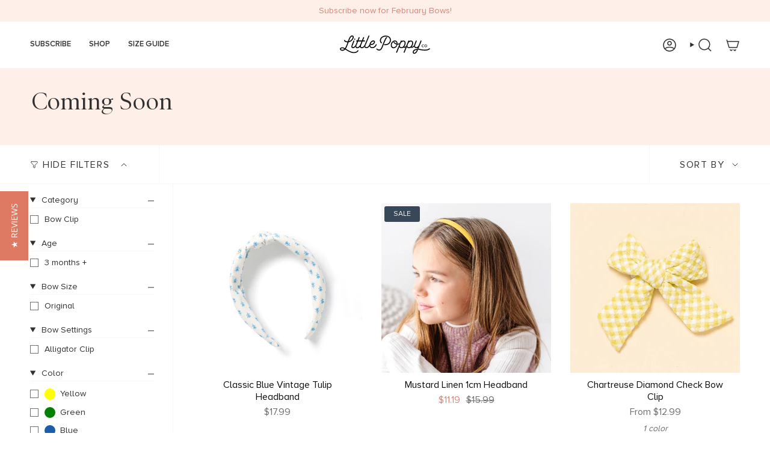

--- FILE ---
content_type: text/html; charset=utf-8
request_url: https://www.littlepoppyco.com/collections/coming-soon
body_size: 52129
content:
<!doctype html>
<html class="no-js no-touch supports-no-cookies" lang="en">
  <head><meta charset="UTF-8">
<meta http-equiv="X-UA-Compatible" content="IE=edge">
<meta name="viewport" content="width=device-width,initial-scale=1"><meta name="theme-color" content="#de7a63">
<link rel="canonical" href="https://www.littlepoppyco.com/collections/coming-soon">

<!-- ======================= Broadcast Theme V7.0.0 ========================= -->


  <link rel="icon" type="image/png" href="//www.littlepoppyco.com/cdn/shop/files/Vector_b5cea264-6596-41be-a229-56de2dcc8016.svg?crop=center&height=32&v=1711482604&width=32">

<link rel="preconnect" href="https://fonts.shopifycdn.com" crossorigin><!-- Title and description ================================================ -->


<title>
    
    Coming Soon
    
    
    
      &ndash; Little Poppy Co.
    
  </title>


  <meta name="description" content="A sneak peek at good things coming your way! Love something? Click the product and sign up for our back-in-stock notifications and we&#39;ll let you know as soon as inventory hits!">


<meta property="og:site_name" content="Little Poppy Co.">
<meta property="og:url" content="https://www.littlepoppyco.com/collections/coming-soon">
<meta property="og:title" content="Coming Soon">
<meta property="og:type" content="product.group">
<meta property="og:description" content="A sneak peek at good things coming your way! Love something? Click the product and sign up for our back-in-stock notifications and we&#39;ll let you know as soon as inventory hits!"><meta name="twitter:card" content="summary_large_image">
<meta name="twitter:title" content="Coming Soon">
<meta name="twitter:description" content="A sneak peek at good things coming your way! Love something? Click the product and sign up for our back-in-stock notifications and we&#39;ll let you know as soon as inventory hits!">
<!-- CSS ================================================================== -->
<style data-shopify>
  @font-face {
  font-family: Poppins;
  font-weight: 500;
  font-style: normal;
  font-display: swap;
  src: url("//www.littlepoppyco.com/cdn/fonts/poppins/poppins_n5.ad5b4b72b59a00358afc706450c864c3c8323842.woff2") format("woff2"),
       url("//www.littlepoppyco.com/cdn/fonts/poppins/poppins_n5.33757fdf985af2d24b32fcd84c9a09224d4b2c39.woff") format("woff");
}

  @font-face {
  font-family: "Open Sans";
  font-weight: 400;
  font-style: normal;
  font-display: swap;
  src: url("//www.littlepoppyco.com/cdn/fonts/open_sans/opensans_n4.c32e4d4eca5273f6d4ee95ddf54b5bbb75fc9b61.woff2") format("woff2"),
       url("//www.littlepoppyco.com/cdn/fonts/open_sans/opensans_n4.5f3406f8d94162b37bfa232b486ac93ee892406d.woff") format("woff");
}

  @font-face {
  font-family: Poppins;
  font-weight: 400;
  font-style: normal;
  font-display: swap;
  src: url("//www.littlepoppyco.com/cdn/fonts/poppins/poppins_n4.0ba78fa5af9b0e1a374041b3ceaadf0a43b41362.woff2") format("woff2"),
       url("//www.littlepoppyco.com/cdn/fonts/poppins/poppins_n4.214741a72ff2596839fc9760ee7a770386cf16ca.woff") format("woff");
}

  @font-face {
  font-family: Poppins;
  font-weight: 400;
  font-style: normal;
  font-display: swap;
  src: url("//www.littlepoppyco.com/cdn/fonts/poppins/poppins_n4.0ba78fa5af9b0e1a374041b3ceaadf0a43b41362.woff2") format("woff2"),
       url("//www.littlepoppyco.com/cdn/fonts/poppins/poppins_n4.214741a72ff2596839fc9760ee7a770386cf16ca.woff") format("woff");
}

  @font-face {
  font-family: Poppins;
  font-weight: 400;
  font-style: normal;
  font-display: swap;
  src: url("//www.littlepoppyco.com/cdn/fonts/poppins/poppins_n4.0ba78fa5af9b0e1a374041b3ceaadf0a43b41362.woff2") format("woff2"),
       url("//www.littlepoppyco.com/cdn/fonts/poppins/poppins_n4.214741a72ff2596839fc9760ee7a770386cf16ca.woff") format("woff");
}


  
    @font-face {
  font-family: "Open Sans";
  font-weight: 500;
  font-style: normal;
  font-display: swap;
  src: url("//www.littlepoppyco.com/cdn/fonts/open_sans/opensans_n5.500dcf21ddee5bc5855ad3a20394d3bc363c217c.woff2") format("woff2"),
       url("//www.littlepoppyco.com/cdn/fonts/open_sans/opensans_n5.af1a06d824dccfb4d400ba874ef19176651ec834.woff") format("woff");
}

  

  
    @font-face {
  font-family: "Open Sans";
  font-weight: 400;
  font-style: italic;
  font-display: swap;
  src: url("//www.littlepoppyco.com/cdn/fonts/open_sans/opensans_i4.6f1d45f7a46916cc95c694aab32ecbf7509cbf33.woff2") format("woff2"),
       url("//www.littlepoppyco.com/cdn/fonts/open_sans/opensans_i4.4efaa52d5a57aa9a57c1556cc2b7465d18839daa.woff") format("woff");
}

  

  
    @font-face {
  font-family: "Open Sans";
  font-weight: 500;
  font-style: italic;
  font-display: swap;
  src: url("//www.littlepoppyco.com/cdn/fonts/open_sans/opensans_i5.3ead07c98afbb2e3ec3fe4a47b127b51213a1971.woff2") format("woff2"),
       url("//www.littlepoppyco.com/cdn/fonts/open_sans/opensans_i5.b00ab1ae87e1c84d69a00cf4ca69626559fa5f8c.woff") format("woff");
}

  

  
    @font-face {
  font-family: Poppins;
  font-weight: 500;
  font-style: normal;
  font-display: swap;
  src: url("//www.littlepoppyco.com/cdn/fonts/poppins/poppins_n5.ad5b4b72b59a00358afc706450c864c3c8323842.woff2") format("woff2"),
       url("//www.littlepoppyco.com/cdn/fonts/poppins/poppins_n5.33757fdf985af2d24b32fcd84c9a09224d4b2c39.woff") format("woff");
}

  

  

  
    :root,
    .color-scheme-1 {--COLOR-BG-GRADIENT: #ffffff;
      --COLOR-BG: #ffffff;
      --COLOR-BG-RGB: 255, 255, 255;

      --COLOR-BG-ACCENT: #f7f9fa;
      --COLOR-BG-ACCENT-LIGHTEN: #ffffff;

      /* === Link Color ===*/

      --COLOR-LINK: #303030;
      --COLOR-LINK-A50: rgba(48, 48, 48, 0.5);
      --COLOR-LINK-A70: rgba(48, 48, 48, 0.7);
      --COLOR-LINK-HOVER: rgba(48, 48, 48, 0.7);
      --COLOR-LINK-OPPOSITE: #ffffff;

      --COLOR-TEXT: #303030;
      --COLOR-TEXT-HOVER: rgba(48, 48, 48, 0.7);
      --COLOR-TEXT-LIGHT: #6e6e6e;
      --COLOR-TEXT-DARK: #0b0909;
      --COLOR-TEXT-A5:  rgba(48, 48, 48, 0.05);
      --COLOR-TEXT-A35: rgba(48, 48, 48, 0.35);
      --COLOR-TEXT-A50: rgba(48, 48, 48, 0.5);
      --COLOR-TEXT-A80: rgba(48, 48, 48, 0.8);


      --COLOR-BORDER: rgb(247, 247, 247);
      --COLOR-BORDER-LIGHT: #fafafa;
      --COLOR-BORDER-DARK: #c4c4c4;
      --COLOR-BORDER-HAIRLINE: #f7f7f7;

      --overlay-bg: #000000;

      /* === Bright color ===*/
      --COLOR-ACCENT: #de7a63;
      --COLOR-ACCENT-HOVER: #d5411f;
      --COLOR-ACCENT-FADE: rgba(222, 122, 99, 0.05);
      --COLOR-ACCENT-LIGHT: #fce3de;

      /* === Default Cart Gradient ===*/

      --FREE-SHIPPING-GRADIENT: linear-gradient(to right, var(--COLOR-ACCENT-LIGHT) 0%, var(--accent) 100%);

      /* === Buttons ===*/
      --BTN-PRIMARY-BG: #de7a63;
      --BTN-PRIMARY-TEXT: #ffffff;
      --BTN-PRIMARY-BORDER: #de7a63;
      --BTN-PRIMARY-BORDER-A70: rgba(222, 122, 99, 0.7);

      
      
        --BTN-PRIMARY-BG-BRIGHTER: #da684e;
      

      --BTN-SECONDARY-BG: #353535;
      --BTN-SECONDARY-TEXT: #faf5f1;
      --BTN-SECONDARY-BORDER: #353535;
      --BTN-SECONDARY-BORDER-A70: rgba(53, 53, 53, 0.7);

      
      
        --BTN-SECONDARY-BG-BRIGHTER: #424242;
      

      
--COLOR-BG-BRIGHTER: #f2f2f2;

      --COLOR-BG-ALPHA-25: rgba(255, 255, 255, 0.25);
      --COLOR-BG-TRANSPARENT: rgba(255, 255, 255, 0);--COLOR-FOOTER-BG-HAIRLINE: #f7f7f7;

      /* Dynamic color variables */
      --accent: var(--COLOR-ACCENT);
      --accent-fade: var(--COLOR-ACCENT-FADE);
      --accent-hover: var(--COLOR-ACCENT-HOVER);
      --border: var(--COLOR-BORDER);
      --border-dark: var(--COLOR-BORDER-DARK);
      --border-light: var(--COLOR-BORDER-LIGHT);
      --border-hairline: var(--COLOR-BORDER-HAIRLINE);
      --bg: var(--COLOR-BG-GRADIENT, var(--COLOR-BG));
      --bg-accent: var(--COLOR-BG-ACCENT);
      --bg-accent-lighten: var(--COLOR-BG-ACCENT-LIGHTEN);
      --icons: var(--COLOR-TEXT);
      --link: var(--COLOR-LINK);
      --link-a50: var(--COLOR-LINK-A50);
      --link-a70: var(--COLOR-LINK-A70);
      --link-hover: var(--COLOR-LINK-HOVER);
      --link-opposite: var(--COLOR-LINK-OPPOSITE);
      --text: var(--COLOR-TEXT);
      --text-dark: var(--COLOR-TEXT-DARK);
      --text-light: var(--COLOR-TEXT-LIGHT);
      --text-hover: var(--COLOR-TEXT-HOVER);
      --text-a5: var(--COLOR-TEXT-A5);
      --text-a35: var(--COLOR-TEXT-A35);
      --text-a50: var(--COLOR-TEXT-A50);
      --text-a80: var(--COLOR-TEXT-A80);
    }
  
    
    .color-scheme-2 {--COLOR-BG-GRADIENT: #feefe8;
      --COLOR-BG: #feefe8;
      --COLOR-BG-RGB: 254, 239, 232;

      --COLOR-BG-ACCENT: #ffffff;
      --COLOR-BG-ACCENT-LIGHTEN: #ffffff;

      /* === Link Color ===*/

      --COLOR-LINK: #303030;
      --COLOR-LINK-A50: rgba(48, 48, 48, 0.5);
      --COLOR-LINK-A70: rgba(48, 48, 48, 0.7);
      --COLOR-LINK-HOVER: rgba(48, 48, 48, 0.7);
      --COLOR-LINK-OPPOSITE: #ffffff;

      --COLOR-TEXT: #303030;
      --COLOR-TEXT-HOVER: rgba(48, 48, 48, 0.7);
      --COLOR-TEXT-LIGHT: #6e6967;
      --COLOR-TEXT-DARK: #0b0909;
      --COLOR-TEXT-A5:  rgba(48, 48, 48, 0.05);
      --COLOR-TEXT-A35: rgba(48, 48, 48, 0.35);
      --COLOR-TEXT-A50: rgba(48, 48, 48, 0.5);
      --COLOR-TEXT-A80: rgba(48, 48, 48, 0.8);


      --COLOR-BORDER: rgb(48, 48, 48);
      --COLOR-BORDER-LIGHT: #827c7a;
      --COLOR-BORDER-DARK: #000000;
      --COLOR-BORDER-HAIRLINE: #fde5d9;

      --overlay-bg: #ffffff;

      /* === Bright color ===*/
      --COLOR-ACCENT: #da8273;
      --COLOR-ACCENT-HOVER: #d7432a;
      --COLOR-ACCENT-FADE: rgba(218, 130, 115, 0.05);
      --COLOR-ACCENT-LIGHT: #fcecea;

      /* === Default Cart Gradient ===*/

      --FREE-SHIPPING-GRADIENT: linear-gradient(to right, var(--COLOR-ACCENT-LIGHT) 0%, var(--accent) 100%);

      /* === Buttons ===*/
      --BTN-PRIMARY-BG: #de7a63;
      --BTN-PRIMARY-TEXT: #ffffff;
      --BTN-PRIMARY-BORDER: #da8273;
      --BTN-PRIMARY-BORDER-A70: rgba(218, 130, 115, 0.7);

      
      
        --BTN-PRIMARY-BG-BRIGHTER: #da684e;
      

      --BTN-SECONDARY-BG: #303030;
      --BTN-SECONDARY-TEXT: #faf5f1;
      --BTN-SECONDARY-BORDER: #303030;
      --BTN-SECONDARY-BORDER-A70: rgba(48, 48, 48, 0.7);

      
      
        --BTN-SECONDARY-BG-BRIGHTER: #3d3d3d;
      

      
--COLOR-BG-BRIGHTER: #fdded0;

      --COLOR-BG-ALPHA-25: rgba(254, 239, 232, 0.25);
      --COLOR-BG-TRANSPARENT: rgba(254, 239, 232, 0);--COLOR-FOOTER-BG-HAIRLINE: #fde5d9;

      /* Dynamic color variables */
      --accent: var(--COLOR-ACCENT);
      --accent-fade: var(--COLOR-ACCENT-FADE);
      --accent-hover: var(--COLOR-ACCENT-HOVER);
      --border: var(--COLOR-BORDER);
      --border-dark: var(--COLOR-BORDER-DARK);
      --border-light: var(--COLOR-BORDER-LIGHT);
      --border-hairline: var(--COLOR-BORDER-HAIRLINE);
      --bg: var(--COLOR-BG-GRADIENT, var(--COLOR-BG));
      --bg-accent: var(--COLOR-BG-ACCENT);
      --bg-accent-lighten: var(--COLOR-BG-ACCENT-LIGHTEN);
      --icons: var(--COLOR-TEXT);
      --link: var(--COLOR-LINK);
      --link-a50: var(--COLOR-LINK-A50);
      --link-a70: var(--COLOR-LINK-A70);
      --link-hover: var(--COLOR-LINK-HOVER);
      --link-opposite: var(--COLOR-LINK-OPPOSITE);
      --text: var(--COLOR-TEXT);
      --text-dark: var(--COLOR-TEXT-DARK);
      --text-light: var(--COLOR-TEXT-LIGHT);
      --text-hover: var(--COLOR-TEXT-HOVER);
      --text-a5: var(--COLOR-TEXT-A5);
      --text-a35: var(--COLOR-TEXT-A35);
      --text-a50: var(--COLOR-TEXT-A50);
      --text-a80: var(--COLOR-TEXT-A80);
    }
  
    
    .color-scheme-3 {--COLOR-BG-GRADIENT: #fbfaf8;
      --COLOR-BG: #fbfaf8;
      --COLOR-BG-RGB: 251, 250, 248;

      --COLOR-BG-ACCENT: #ffffff;
      --COLOR-BG-ACCENT-LIGHTEN: #ffffff;

      /* === Link Color ===*/

      --COLOR-LINK: #303030;
      --COLOR-LINK-A50: rgba(48, 48, 48, 0.5);
      --COLOR-LINK-A70: rgba(48, 48, 48, 0.7);
      --COLOR-LINK-HOVER: rgba(48, 48, 48, 0.7);
      --COLOR-LINK-OPPOSITE: #ffffff;

      --COLOR-TEXT: #303030;
      --COLOR-TEXT-HOVER: rgba(48, 48, 48, 0.7);
      --COLOR-TEXT-LIGHT: #6d6d6c;
      --COLOR-TEXT-DARK: #0b0909;
      --COLOR-TEXT-A5:  rgba(48, 48, 48, 0.05);
      --COLOR-TEXT-A35: rgba(48, 48, 48, 0.35);
      --COLOR-TEXT-A50: rgba(48, 48, 48, 0.5);
      --COLOR-TEXT-A80: rgba(48, 48, 48, 0.8);


      --COLOR-BORDER: rgba(0, 0, 0, 0.0);
      --COLOR-BORDER-LIGHT: rgba(100, 100, 99, 0.4);
      --COLOR-BORDER-DARK: rgba(0, 0, 0, 0.0);
      --COLOR-BORDER-HAIRLINE: #f5f3ee;

      --overlay-bg: #000000;

      /* === Bright color ===*/
      --COLOR-ACCENT: #da8273;
      --COLOR-ACCENT-HOVER: #d7432a;
      --COLOR-ACCENT-FADE: rgba(218, 130, 115, 0.05);
      --COLOR-ACCENT-LIGHT: #fcecea;

      /* === Default Cart Gradient ===*/

      --FREE-SHIPPING-GRADIENT: linear-gradient(to right, var(--COLOR-ACCENT-LIGHT) 0%, var(--accent) 100%);

      /* === Buttons ===*/
      --BTN-PRIMARY-BG: #da8273;
      --BTN-PRIMARY-TEXT: #ffffff;
      --BTN-PRIMARY-BORDER: #da8273;
      --BTN-PRIMARY-BORDER-A70: rgba(218, 130, 115, 0.7);

      
      
        --BTN-PRIMARY-BG-BRIGHTER: #d5705f;
      

      --BTN-SECONDARY-BG: #303030;
      --BTN-SECONDARY-TEXT: #faf5f1;
      --BTN-SECONDARY-BORDER: #303030;
      --BTN-SECONDARY-BORDER-A70: rgba(48, 48, 48, 0.7);

      
      
        --BTN-SECONDARY-BG-BRIGHTER: #3d3d3d;
      

      
--COLOR-BG-BRIGHTER: #f2eee8;

      --COLOR-BG-ALPHA-25: rgba(251, 250, 248, 0.25);
      --COLOR-BG-TRANSPARENT: rgba(251, 250, 248, 0);--COLOR-FOOTER-BG-HAIRLINE: #f5f3ee;

      /* Dynamic color variables */
      --accent: var(--COLOR-ACCENT);
      --accent-fade: var(--COLOR-ACCENT-FADE);
      --accent-hover: var(--COLOR-ACCENT-HOVER);
      --border: var(--COLOR-BORDER);
      --border-dark: var(--COLOR-BORDER-DARK);
      --border-light: var(--COLOR-BORDER-LIGHT);
      --border-hairline: var(--COLOR-BORDER-HAIRLINE);
      --bg: var(--COLOR-BG-GRADIENT, var(--COLOR-BG));
      --bg-accent: var(--COLOR-BG-ACCENT);
      --bg-accent-lighten: var(--COLOR-BG-ACCENT-LIGHTEN);
      --icons: var(--COLOR-TEXT);
      --link: var(--COLOR-LINK);
      --link-a50: var(--COLOR-LINK-A50);
      --link-a70: var(--COLOR-LINK-A70);
      --link-hover: var(--COLOR-LINK-HOVER);
      --link-opposite: var(--COLOR-LINK-OPPOSITE);
      --text: var(--COLOR-TEXT);
      --text-dark: var(--COLOR-TEXT-DARK);
      --text-light: var(--COLOR-TEXT-LIGHT);
      --text-hover: var(--COLOR-TEXT-HOVER);
      --text-a5: var(--COLOR-TEXT-A5);
      --text-a35: var(--COLOR-TEXT-A35);
      --text-a50: var(--COLOR-TEXT-A50);
      --text-a80: var(--COLOR-TEXT-A80);
    }
  
    
    .color-scheme-4 {--COLOR-BG-GRADIENT: #fef0e9;
      --COLOR-BG: #fef0e9;
      --COLOR-BG-RGB: 254, 240, 233;

      --COLOR-BG-ACCENT: #ffffff;
      --COLOR-BG-ACCENT-LIGHTEN: #ffffff;

      /* === Link Color ===*/

      --COLOR-LINK: #da8273;
      --COLOR-LINK-A50: rgba(218, 130, 115, 0.5);
      --COLOR-LINK-A70: rgba(218, 130, 115, 0.7);
      --COLOR-LINK-HOVER: rgba(218, 130, 115, 0.7);
      --COLOR-LINK-OPPOSITE: #ffffff;

      --COLOR-TEXT: #da8273;
      --COLOR-TEXT-HOVER: rgba(218, 130, 115, 0.7);
      --COLOR-TEXT-LIGHT: #e5a396;
      --COLOR-TEXT-DARK: #d7432a;
      --COLOR-TEXT-A5:  rgba(218, 130, 115, 0.05);
      --COLOR-TEXT-A35: rgba(218, 130, 115, 0.35);
      --COLOR-TEXT-A50: rgba(218, 130, 115, 0.5);
      --COLOR-TEXT-A80: rgba(218, 130, 115, 0.8);


      --COLOR-BORDER: rgb(182, 181, 187);
      --COLOR-BORDER-LIGHT: #d3cdcd;
      --COLOR-BORDER-DARK: #82808a;
      --COLOR-BORDER-HAIRLINE: #fde6da;

      --overlay-bg: #000000;

      /* === Bright color ===*/
      --COLOR-ACCENT: #da8273;
      --COLOR-ACCENT-HOVER: #d7432a;
      --COLOR-ACCENT-FADE: rgba(218, 130, 115, 0.05);
      --COLOR-ACCENT-LIGHT: #fcecea;

      /* === Default Cart Gradient ===*/

      --FREE-SHIPPING-GRADIENT: linear-gradient(to right, var(--COLOR-ACCENT-LIGHT) 0%, var(--accent) 100%);

      /* === Buttons ===*/
      --BTN-PRIMARY-BG: #da8273;
      --BTN-PRIMARY-TEXT: #ffffff;
      --BTN-PRIMARY-BORDER: #da8273;
      --BTN-PRIMARY-BORDER-A70: rgba(218, 130, 115, 0.7);

      
      
        --BTN-PRIMARY-BG-BRIGHTER: #d5705f;
      

      --BTN-SECONDARY-BG: #000000;
      --BTN-SECONDARY-TEXT: #faf5f1;
      --BTN-SECONDARY-BORDER: #000000;
      --BTN-SECONDARY-BORDER-A70: rgba(0, 0, 0, 0.7);

      
      
        --BTN-SECONDARY-BG-BRIGHTER: #0d0d0d;
      

      
--COLOR-BG-BRIGHTER: #fddfd1;

      --COLOR-BG-ALPHA-25: rgba(254, 240, 233, 0.25);
      --COLOR-BG-TRANSPARENT: rgba(254, 240, 233, 0);--COLOR-FOOTER-BG-HAIRLINE: #fde6da;

      /* Dynamic color variables */
      --accent: var(--COLOR-ACCENT);
      --accent-fade: var(--COLOR-ACCENT-FADE);
      --accent-hover: var(--COLOR-ACCENT-HOVER);
      --border: var(--COLOR-BORDER);
      --border-dark: var(--COLOR-BORDER-DARK);
      --border-light: var(--COLOR-BORDER-LIGHT);
      --border-hairline: var(--COLOR-BORDER-HAIRLINE);
      --bg: var(--COLOR-BG-GRADIENT, var(--COLOR-BG));
      --bg-accent: var(--COLOR-BG-ACCENT);
      --bg-accent-lighten: var(--COLOR-BG-ACCENT-LIGHTEN);
      --icons: var(--COLOR-TEXT);
      --link: var(--COLOR-LINK);
      --link-a50: var(--COLOR-LINK-A50);
      --link-a70: var(--COLOR-LINK-A70);
      --link-hover: var(--COLOR-LINK-HOVER);
      --link-opposite: var(--COLOR-LINK-OPPOSITE);
      --text: var(--COLOR-TEXT);
      --text-dark: var(--COLOR-TEXT-DARK);
      --text-light: var(--COLOR-TEXT-LIGHT);
      --text-hover: var(--COLOR-TEXT-HOVER);
      --text-a5: var(--COLOR-TEXT-A5);
      --text-a35: var(--COLOR-TEXT-A35);
      --text-a50: var(--COLOR-TEXT-A50);
      --text-a80: var(--COLOR-TEXT-A80);
    }
  
    
    .color-scheme-5 {--COLOR-BG-GRADIENT: #f8f7f3;
      --COLOR-BG: #f8f7f3;
      --COLOR-BG-RGB: 248, 247, 243;

      --COLOR-BG-ACCENT: #ffffff;
      --COLOR-BG-ACCENT-LIGHTEN: #ffffff;

      /* === Link Color ===*/

      --COLOR-LINK: #303030;
      --COLOR-LINK-A50: rgba(48, 48, 48, 0.5);
      --COLOR-LINK-A70: rgba(48, 48, 48, 0.7);
      --COLOR-LINK-HOVER: rgba(48, 48, 48, 0.7);
      --COLOR-LINK-OPPOSITE: #ffffff;

      --COLOR-TEXT: #ed806b;
      --COLOR-TEXT-HOVER: rgba(237, 128, 107, 0.7);
      --COLOR-TEXT-LIGHT: #f0a494;
      --COLOR-TEXT-DARK: #f03d1b;
      --COLOR-TEXT-A5:  rgba(237, 128, 107, 0.05);
      --COLOR-TEXT-A35: rgba(237, 128, 107, 0.35);
      --COLOR-TEXT-A50: rgba(237, 128, 107, 0.5);
      --COLOR-TEXT-A80: rgba(237, 128, 107, 0.8);


      --COLOR-BORDER: rgb(48, 48, 48);
      --COLOR-BORDER-LIGHT: #80807e;
      --COLOR-BORDER-DARK: #000000;
      --COLOR-BORDER-HAIRLINE: #f2f1e9;

      --overlay-bg: #000000;

      /* === Bright color ===*/
      --COLOR-ACCENT: #ed806b;
      --COLOR-ACCENT-HOVER: #f03d1b;
      --COLOR-ACCENT-FADE: rgba(237, 128, 107, 0.05);
      --COLOR-ACCENT-LIGHT: #fff4f2;

      /* === Default Cart Gradient ===*/

      --FREE-SHIPPING-GRADIENT: linear-gradient(to right, var(--COLOR-ACCENT-LIGHT) 0%, var(--accent) 100%);

      /* === Buttons ===*/
      --BTN-PRIMARY-BG: #da8273;
      --BTN-PRIMARY-TEXT: #faf5f1;
      --BTN-PRIMARY-BORDER: #da8273;
      --BTN-PRIMARY-BORDER-A70: rgba(218, 130, 115, 0.7);

      
      
        --BTN-PRIMARY-BG-BRIGHTER: #d5705f;
      

      --BTN-SECONDARY-BG: #303030;
      --BTN-SECONDARY-TEXT: #ffffff;
      --BTN-SECONDARY-BORDER: #303030;
      --BTN-SECONDARY-BORDER-A70: rgba(48, 48, 48, 0.7);

      
      
        --BTN-SECONDARY-BG-BRIGHTER: #3d3d3d;
      

      
--COLOR-BG-BRIGHTER: #efece3;

      --COLOR-BG-ALPHA-25: rgba(248, 247, 243, 0.25);
      --COLOR-BG-TRANSPARENT: rgba(248, 247, 243, 0);--COLOR-FOOTER-BG-HAIRLINE: #f2f1e9;

      /* Dynamic color variables */
      --accent: var(--COLOR-ACCENT);
      --accent-fade: var(--COLOR-ACCENT-FADE);
      --accent-hover: var(--COLOR-ACCENT-HOVER);
      --border: var(--COLOR-BORDER);
      --border-dark: var(--COLOR-BORDER-DARK);
      --border-light: var(--COLOR-BORDER-LIGHT);
      --border-hairline: var(--COLOR-BORDER-HAIRLINE);
      --bg: var(--COLOR-BG-GRADIENT, var(--COLOR-BG));
      --bg-accent: var(--COLOR-BG-ACCENT);
      --bg-accent-lighten: var(--COLOR-BG-ACCENT-LIGHTEN);
      --icons: var(--COLOR-TEXT);
      --link: var(--COLOR-LINK);
      --link-a50: var(--COLOR-LINK-A50);
      --link-a70: var(--COLOR-LINK-A70);
      --link-hover: var(--COLOR-LINK-HOVER);
      --link-opposite: var(--COLOR-LINK-OPPOSITE);
      --text: var(--COLOR-TEXT);
      --text-dark: var(--COLOR-TEXT-DARK);
      --text-light: var(--COLOR-TEXT-LIGHT);
      --text-hover: var(--COLOR-TEXT-HOVER);
      --text-a5: var(--COLOR-TEXT-A5);
      --text-a35: var(--COLOR-TEXT-A35);
      --text-a50: var(--COLOR-TEXT-A50);
      --text-a80: var(--COLOR-TEXT-A80);
    }
  
    
    .color-scheme-6 {--COLOR-BG-GRADIENT: #fcfbf9;
      --COLOR-BG: #fcfbf9;
      --COLOR-BG-RGB: 252, 251, 249;

      --COLOR-BG-ACCENT: #f5f2ec;
      --COLOR-BG-ACCENT-LIGHTEN: #ffffff;

      /* === Link Color ===*/

      --COLOR-LINK: #282c2e;
      --COLOR-LINK-A50: rgba(40, 44, 46, 0.5);
      --COLOR-LINK-A70: rgba(40, 44, 46, 0.7);
      --COLOR-LINK-HOVER: rgba(40, 44, 46, 0.7);
      --COLOR-LINK-OPPOSITE: #ffffff;

      --COLOR-TEXT: #212121;
      --COLOR-TEXT-HOVER: rgba(33, 33, 33, 0.7);
      --COLOR-TEXT-LIGHT: #636262;
      --COLOR-TEXT-DARK: #000000;
      --COLOR-TEXT-A5:  rgba(33, 33, 33, 0.05);
      --COLOR-TEXT-A35: rgba(33, 33, 33, 0.35);
      --COLOR-TEXT-A50: rgba(33, 33, 33, 0.5);
      --COLOR-TEXT-A80: rgba(33, 33, 33, 0.8);


      --COLOR-BORDER: rgb(209, 208, 206);
      --COLOR-BORDER-LIGHT: #e2e1df;
      --COLOR-BORDER-DARK: #a09e99;
      --COLOR-BORDER-HAIRLINE: #f7f4ef;

      --overlay-bg: #000000;

      /* === Bright color ===*/
      --COLOR-ACCENT: #ab8c52;
      --COLOR-ACCENT-HOVER: #806430;
      --COLOR-ACCENT-FADE: rgba(171, 140, 82, 0.05);
      --COLOR-ACCENT-LIGHT: #e8d4ae;

      /* === Default Cart Gradient ===*/

      --FREE-SHIPPING-GRADIENT: linear-gradient(to right, var(--COLOR-ACCENT-LIGHT) 0%, var(--accent) 100%);

      /* === Buttons ===*/
      --BTN-PRIMARY-BG: #ffffff;
      --BTN-PRIMARY-TEXT: #212121;
      --BTN-PRIMARY-BORDER: #ffffff;
      --BTN-PRIMARY-BORDER-A70: rgba(255, 255, 255, 0.7);

      
      
        --BTN-PRIMARY-BG-BRIGHTER: #f2f2f2;
      

      --BTN-SECONDARY-BG: #ab8c52;
      --BTN-SECONDARY-TEXT: #ffffff;
      --BTN-SECONDARY-BORDER: #ab8c52;
      --BTN-SECONDARY-BORDER-A70: rgba(171, 140, 82, 0.7);

      
      
        --BTN-SECONDARY-BG-BRIGHTER: #9a7e4a;
      

      
--COLOR-BG-BRIGHTER: #f4f0e8;

      --COLOR-BG-ALPHA-25: rgba(252, 251, 249, 0.25);
      --COLOR-BG-TRANSPARENT: rgba(252, 251, 249, 0);--COLOR-FOOTER-BG-HAIRLINE: #f7f4ef;

      /* Dynamic color variables */
      --accent: var(--COLOR-ACCENT);
      --accent-fade: var(--COLOR-ACCENT-FADE);
      --accent-hover: var(--COLOR-ACCENT-HOVER);
      --border: var(--COLOR-BORDER);
      --border-dark: var(--COLOR-BORDER-DARK);
      --border-light: var(--COLOR-BORDER-LIGHT);
      --border-hairline: var(--COLOR-BORDER-HAIRLINE);
      --bg: var(--COLOR-BG-GRADIENT, var(--COLOR-BG));
      --bg-accent: var(--COLOR-BG-ACCENT);
      --bg-accent-lighten: var(--COLOR-BG-ACCENT-LIGHTEN);
      --icons: var(--COLOR-TEXT);
      --link: var(--COLOR-LINK);
      --link-a50: var(--COLOR-LINK-A50);
      --link-a70: var(--COLOR-LINK-A70);
      --link-hover: var(--COLOR-LINK-HOVER);
      --link-opposite: var(--COLOR-LINK-OPPOSITE);
      --text: var(--COLOR-TEXT);
      --text-dark: var(--COLOR-TEXT-DARK);
      --text-light: var(--COLOR-TEXT-LIGHT);
      --text-hover: var(--COLOR-TEXT-HOVER);
      --text-a5: var(--COLOR-TEXT-A5);
      --text-a35: var(--COLOR-TEXT-A35);
      --text-a50: var(--COLOR-TEXT-A50);
      --text-a80: var(--COLOR-TEXT-A80);
    }
  
    
    .color-scheme-7 {--COLOR-BG-GRADIENT: #f5f2ec;
      --COLOR-BG: #f5f2ec;
      --COLOR-BG-RGB: 245, 242, 236;

      --COLOR-BG-ACCENT: #f5f2ec;
      --COLOR-BG-ACCENT-LIGHTEN: #ffffff;

      /* === Link Color ===*/

      --COLOR-LINK: #282c2e;
      --COLOR-LINK-A50: rgba(40, 44, 46, 0.5);
      --COLOR-LINK-A70: rgba(40, 44, 46, 0.7);
      --COLOR-LINK-HOVER: rgba(40, 44, 46, 0.7);
      --COLOR-LINK-OPPOSITE: #ffffff;

      --COLOR-TEXT: #685a3f;
      --COLOR-TEXT-HOVER: rgba(104, 90, 63, 0.7);
      --COLOR-TEXT-LIGHT: #928873;
      --COLOR-TEXT-DARK: #3d321e;
      --COLOR-TEXT-A5:  rgba(104, 90, 63, 0.05);
      --COLOR-TEXT-A35: rgba(104, 90, 63, 0.35);
      --COLOR-TEXT-A50: rgba(104, 90, 63, 0.5);
      --COLOR-TEXT-A80: rgba(104, 90, 63, 0.8);


      --COLOR-BORDER: rgb(209, 205, 196);
      --COLOR-BORDER-LIGHT: #dfdcd4;
      --COLOR-BORDER-DARK: #a49c8b;
      --COLOR-BORDER-HAIRLINE: #f0ebe2;

      --overlay-bg: #000000;

      /* === Bright color ===*/
      --COLOR-ACCENT: #ab8c52;
      --COLOR-ACCENT-HOVER: #806430;
      --COLOR-ACCENT-FADE: rgba(171, 140, 82, 0.05);
      --COLOR-ACCENT-LIGHT: #e8d4ae;

      /* === Default Cart Gradient ===*/

      --FREE-SHIPPING-GRADIENT: linear-gradient(to right, var(--COLOR-ACCENT-LIGHT) 0%, var(--accent) 100%);

      /* === Buttons ===*/
      --BTN-PRIMARY-BG: #212121;
      --BTN-PRIMARY-TEXT: #ffffff;
      --BTN-PRIMARY-BORDER: #212121;
      --BTN-PRIMARY-BORDER-A70: rgba(33, 33, 33, 0.7);

      
      
        --BTN-PRIMARY-BG-BRIGHTER: #2e2e2e;
      

      --BTN-SECONDARY-BG: #ab8c52;
      --BTN-SECONDARY-TEXT: #ffffff;
      --BTN-SECONDARY-BORDER: #ab8c52;
      --BTN-SECONDARY-BORDER-A70: rgba(171, 140, 82, 0.7);

      
      
        --BTN-SECONDARY-BG-BRIGHTER: #9a7e4a;
      

      
--COLOR-BG-BRIGHTER: #ece7db;

      --COLOR-BG-ALPHA-25: rgba(245, 242, 236, 0.25);
      --COLOR-BG-TRANSPARENT: rgba(245, 242, 236, 0);--COLOR-FOOTER-BG-HAIRLINE: #f0ebe2;

      /* Dynamic color variables */
      --accent: var(--COLOR-ACCENT);
      --accent-fade: var(--COLOR-ACCENT-FADE);
      --accent-hover: var(--COLOR-ACCENT-HOVER);
      --border: var(--COLOR-BORDER);
      --border-dark: var(--COLOR-BORDER-DARK);
      --border-light: var(--COLOR-BORDER-LIGHT);
      --border-hairline: var(--COLOR-BORDER-HAIRLINE);
      --bg: var(--COLOR-BG-GRADIENT, var(--COLOR-BG));
      --bg-accent: var(--COLOR-BG-ACCENT);
      --bg-accent-lighten: var(--COLOR-BG-ACCENT-LIGHTEN);
      --icons: var(--COLOR-TEXT);
      --link: var(--COLOR-LINK);
      --link-a50: var(--COLOR-LINK-A50);
      --link-a70: var(--COLOR-LINK-A70);
      --link-hover: var(--COLOR-LINK-HOVER);
      --link-opposite: var(--COLOR-LINK-OPPOSITE);
      --text: var(--COLOR-TEXT);
      --text-dark: var(--COLOR-TEXT-DARK);
      --text-light: var(--COLOR-TEXT-LIGHT);
      --text-hover: var(--COLOR-TEXT-HOVER);
      --text-a5: var(--COLOR-TEXT-A5);
      --text-a35: var(--COLOR-TEXT-A35);
      --text-a50: var(--COLOR-TEXT-A50);
      --text-a80: var(--COLOR-TEXT-A80);
    }
  
    
    .color-scheme-8 {--COLOR-BG-GRADIENT: #eae6dd;
      --COLOR-BG: #eae6dd;
      --COLOR-BG-RGB: 234, 230, 221;

      --COLOR-BG-ACCENT: #f5f2ec;
      --COLOR-BG-ACCENT-LIGHTEN: #ffffff;

      /* === Link Color ===*/

      --COLOR-LINK: #282c2e;
      --COLOR-LINK-A50: rgba(40, 44, 46, 0.5);
      --COLOR-LINK-A70: rgba(40, 44, 46, 0.7);
      --COLOR-LINK-HOVER: rgba(40, 44, 46, 0.7);
      --COLOR-LINK-OPPOSITE: #ffffff;

      --COLOR-TEXT: #212121;
      --COLOR-TEXT-HOVER: rgba(33, 33, 33, 0.7);
      --COLOR-TEXT-LIGHT: #5d5c59;
      --COLOR-TEXT-DARK: #000000;
      --COLOR-TEXT-A5:  rgba(33, 33, 33, 0.05);
      --COLOR-TEXT-A35: rgba(33, 33, 33, 0.35);
      --COLOR-TEXT-A50: rgba(33, 33, 33, 0.5);
      --COLOR-TEXT-A80: rgba(33, 33, 33, 0.8);


      --COLOR-BORDER: rgb(209, 205, 196);
      --COLOR-BORDER-LIGHT: #dbd7ce;
      --COLOR-BORDER-DARK: #a49c8b;
      --COLOR-BORDER-HAIRLINE: #e4dfd4;

      --overlay-bg: #000000;

      /* === Bright color ===*/
      --COLOR-ACCENT: #ab8c52;
      --COLOR-ACCENT-HOVER: #806430;
      --COLOR-ACCENT-FADE: rgba(171, 140, 82, 0.05);
      --COLOR-ACCENT-LIGHT: #e8d4ae;

      /* === Default Cart Gradient ===*/

      --FREE-SHIPPING-GRADIENT: linear-gradient(to right, var(--COLOR-ACCENT-LIGHT) 0%, var(--accent) 100%);

      /* === Buttons ===*/
      --BTN-PRIMARY-BG: #212121;
      --BTN-PRIMARY-TEXT: #ffffff;
      --BTN-PRIMARY-BORDER: #212121;
      --BTN-PRIMARY-BORDER-A70: rgba(33, 33, 33, 0.7);

      
      
        --BTN-PRIMARY-BG-BRIGHTER: #2e2e2e;
      

      --BTN-SECONDARY-BG: #ab8c52;
      --BTN-SECONDARY-TEXT: #ffffff;
      --BTN-SECONDARY-BORDER: #ab8c52;
      --BTN-SECONDARY-BORDER-A70: rgba(171, 140, 82, 0.7);

      
      
        --BTN-SECONDARY-BG-BRIGHTER: #9a7e4a;
      

      
--COLOR-BG-BRIGHTER: #e0dacd;

      --COLOR-BG-ALPHA-25: rgba(234, 230, 221, 0.25);
      --COLOR-BG-TRANSPARENT: rgba(234, 230, 221, 0);--COLOR-FOOTER-BG-HAIRLINE: #e4dfd4;

      /* Dynamic color variables */
      --accent: var(--COLOR-ACCENT);
      --accent-fade: var(--COLOR-ACCENT-FADE);
      --accent-hover: var(--COLOR-ACCENT-HOVER);
      --border: var(--COLOR-BORDER);
      --border-dark: var(--COLOR-BORDER-DARK);
      --border-light: var(--COLOR-BORDER-LIGHT);
      --border-hairline: var(--COLOR-BORDER-HAIRLINE);
      --bg: var(--COLOR-BG-GRADIENT, var(--COLOR-BG));
      --bg-accent: var(--COLOR-BG-ACCENT);
      --bg-accent-lighten: var(--COLOR-BG-ACCENT-LIGHTEN);
      --icons: var(--COLOR-TEXT);
      --link: var(--COLOR-LINK);
      --link-a50: var(--COLOR-LINK-A50);
      --link-a70: var(--COLOR-LINK-A70);
      --link-hover: var(--COLOR-LINK-HOVER);
      --link-opposite: var(--COLOR-LINK-OPPOSITE);
      --text: var(--COLOR-TEXT);
      --text-dark: var(--COLOR-TEXT-DARK);
      --text-light: var(--COLOR-TEXT-LIGHT);
      --text-hover: var(--COLOR-TEXT-HOVER);
      --text-a5: var(--COLOR-TEXT-A5);
      --text-a35: var(--COLOR-TEXT-A35);
      --text-a50: var(--COLOR-TEXT-A50);
      --text-a80: var(--COLOR-TEXT-A80);
    }
  
    
    .color-scheme-9 {--COLOR-BG-GRADIENT: #faf5f1;
      --COLOR-BG: #faf5f1;
      --COLOR-BG-RGB: 250, 245, 241;

      --COLOR-BG-ACCENT: #ffffff;
      --COLOR-BG-ACCENT-LIGHTEN: #ffffff;

      /* === Link Color ===*/

      --COLOR-LINK: #282c2e;
      --COLOR-LINK-A50: rgba(40, 44, 46, 0.5);
      --COLOR-LINK-A70: rgba(40, 44, 46, 0.7);
      --COLOR-LINK-HOVER: rgba(40, 44, 46, 0.7);
      --COLOR-LINK-OPPOSITE: #ffffff;

      --COLOR-TEXT: #303030;
      --COLOR-TEXT-HOVER: rgba(48, 48, 48, 0.7);
      --COLOR-TEXT-LIGHT: #6d6b6a;
      --COLOR-TEXT-DARK: #0b0909;
      --COLOR-TEXT-A5:  rgba(48, 48, 48, 0.05);
      --COLOR-TEXT-A35: rgba(48, 48, 48, 0.35);
      --COLOR-TEXT-A50: rgba(48, 48, 48, 0.5);
      --COLOR-TEXT-A80: rgba(48, 48, 48, 0.8);


      --COLOR-BORDER: rgb(234, 234, 234);
      --COLOR-BORDER-LIGHT: #f0eeed;
      --COLOR-BORDER-DARK: #b7b7b7;
      --COLOR-BORDER-HAIRLINE: #f6ede6;

      --overlay-bg: #000000;

      /* === Bright color ===*/
      --COLOR-ACCENT: #ab8c52;
      --COLOR-ACCENT-HOVER: #806430;
      --COLOR-ACCENT-FADE: rgba(171, 140, 82, 0.05);
      --COLOR-ACCENT-LIGHT: #e8d4ae;

      /* === Default Cart Gradient ===*/

      --FREE-SHIPPING-GRADIENT: linear-gradient(to right, var(--COLOR-ACCENT-LIGHT) 0%, var(--accent) 100%);

      /* === Buttons ===*/
      --BTN-PRIMARY-BG: #212121;
      --BTN-PRIMARY-TEXT: #ffffff;
      --BTN-PRIMARY-BORDER: #212121;
      --BTN-PRIMARY-BORDER-A70: rgba(33, 33, 33, 0.7);

      
      
        --BTN-PRIMARY-BG-BRIGHTER: #2e2e2e;
      

      --BTN-SECONDARY-BG: #f5f2ec;
      --BTN-SECONDARY-TEXT: #212121;
      --BTN-SECONDARY-BORDER: #f5f2ec;
      --BTN-SECONDARY-BORDER-A70: rgba(245, 242, 236, 0.7);

      
      
        --BTN-SECONDARY-BG-BRIGHTER: #ece7db;
      

      
--COLOR-BG-BRIGHTER: #f3e8de;

      --COLOR-BG-ALPHA-25: rgba(250, 245, 241, 0.25);
      --COLOR-BG-TRANSPARENT: rgba(250, 245, 241, 0);--COLOR-FOOTER-BG-HAIRLINE: #f6ede6;

      /* Dynamic color variables */
      --accent: var(--COLOR-ACCENT);
      --accent-fade: var(--COLOR-ACCENT-FADE);
      --accent-hover: var(--COLOR-ACCENT-HOVER);
      --border: var(--COLOR-BORDER);
      --border-dark: var(--COLOR-BORDER-DARK);
      --border-light: var(--COLOR-BORDER-LIGHT);
      --border-hairline: var(--COLOR-BORDER-HAIRLINE);
      --bg: var(--COLOR-BG-GRADIENT, var(--COLOR-BG));
      --bg-accent: var(--COLOR-BG-ACCENT);
      --bg-accent-lighten: var(--COLOR-BG-ACCENT-LIGHTEN);
      --icons: var(--COLOR-TEXT);
      --link: var(--COLOR-LINK);
      --link-a50: var(--COLOR-LINK-A50);
      --link-a70: var(--COLOR-LINK-A70);
      --link-hover: var(--COLOR-LINK-HOVER);
      --link-opposite: var(--COLOR-LINK-OPPOSITE);
      --text: var(--COLOR-TEXT);
      --text-dark: var(--COLOR-TEXT-DARK);
      --text-light: var(--COLOR-TEXT-LIGHT);
      --text-hover: var(--COLOR-TEXT-HOVER);
      --text-a5: var(--COLOR-TEXT-A5);
      --text-a35: var(--COLOR-TEXT-A35);
      --text-a50: var(--COLOR-TEXT-A50);
      --text-a80: var(--COLOR-TEXT-A80);
    }
  
    
    .color-scheme-10 {--COLOR-BG-GRADIENT: rgba(0,0,0,0);
      --COLOR-BG: rgba(0,0,0,0);
      --COLOR-BG-RGB: 0, 0, 0;

      --COLOR-BG-ACCENT: #f5f2ec;
      --COLOR-BG-ACCENT-LIGHTEN: #ffffff;

      /* === Link Color ===*/

      --COLOR-LINK: #282c2e;
      --COLOR-LINK-A50: rgba(40, 44, 46, 0.5);
      --COLOR-LINK-A70: rgba(40, 44, 46, 0.7);
      --COLOR-LINK-HOVER: rgba(40, 44, 46, 0.7);
      --COLOR-LINK-OPPOSITE: #ffffff;

      --COLOR-TEXT: #ffffff;
      --COLOR-TEXT-HOVER: rgba(255, 255, 255, 0.7);
      --COLOR-TEXT-LIGHT: rgba(179, 179, 179, 0.7);
      --COLOR-TEXT-DARK: #d9d9d9;
      --COLOR-TEXT-A5:  rgba(255, 255, 255, 0.05);
      --COLOR-TEXT-A35: rgba(255, 255, 255, 0.35);
      --COLOR-TEXT-A50: rgba(255, 255, 255, 0.5);
      --COLOR-TEXT-A80: rgba(255, 255, 255, 0.8);


      --COLOR-BORDER: rgb(209, 205, 196);
      --COLOR-BORDER-LIGHT: rgba(125, 123, 118, 0.6);
      --COLOR-BORDER-DARK: #a49c8b;
      --COLOR-BORDER-HAIRLINE: rgba(0, 0, 0, 0.0);

      --overlay-bg: #000000;

      /* === Bright color ===*/
      --COLOR-ACCENT: #ab8c52;
      --COLOR-ACCENT-HOVER: #806430;
      --COLOR-ACCENT-FADE: rgba(171, 140, 82, 0.05);
      --COLOR-ACCENT-LIGHT: #e8d4ae;

      /* === Default Cart Gradient ===*/

      --FREE-SHIPPING-GRADIENT: linear-gradient(to right, var(--COLOR-ACCENT-LIGHT) 0%, var(--accent) 100%);

      /* === Buttons ===*/
      --BTN-PRIMARY-BG: #da8273;
      --BTN-PRIMARY-TEXT: #faf5f1;
      --BTN-PRIMARY-BORDER: #da8273;
      --BTN-PRIMARY-BORDER-A70: rgba(218, 130, 115, 0.7);

      
      
        --BTN-PRIMARY-BG-BRIGHTER: #d5705f;
      

      --BTN-SECONDARY-BG: #ab8c52;
      --BTN-SECONDARY-TEXT: #ffffff;
      --BTN-SECONDARY-BORDER: #ab8c52;
      --BTN-SECONDARY-BORDER-A70: rgba(171, 140, 82, 0.7);

      
      
        --BTN-SECONDARY-BG-BRIGHTER: #9a7e4a;
      

      
--COLOR-BG-BRIGHTER: rgba(26, 26, 26, 0.0);

      --COLOR-BG-ALPHA-25: rgba(0, 0, 0, 0.25);
      --COLOR-BG-TRANSPARENT: rgba(0, 0, 0, 0);--COLOR-FOOTER-BG-HAIRLINE: rgba(8, 8, 8, 0.0);

      /* Dynamic color variables */
      --accent: var(--COLOR-ACCENT);
      --accent-fade: var(--COLOR-ACCENT-FADE);
      --accent-hover: var(--COLOR-ACCENT-HOVER);
      --border: var(--COLOR-BORDER);
      --border-dark: var(--COLOR-BORDER-DARK);
      --border-light: var(--COLOR-BORDER-LIGHT);
      --border-hairline: var(--COLOR-BORDER-HAIRLINE);
      --bg: var(--COLOR-BG-GRADIENT, var(--COLOR-BG));
      --bg-accent: var(--COLOR-BG-ACCENT);
      --bg-accent-lighten: var(--COLOR-BG-ACCENT-LIGHTEN);
      --icons: var(--COLOR-TEXT);
      --link: var(--COLOR-LINK);
      --link-a50: var(--COLOR-LINK-A50);
      --link-a70: var(--COLOR-LINK-A70);
      --link-hover: var(--COLOR-LINK-HOVER);
      --link-opposite: var(--COLOR-LINK-OPPOSITE);
      --text: var(--COLOR-TEXT);
      --text-dark: var(--COLOR-TEXT-DARK);
      --text-light: var(--COLOR-TEXT-LIGHT);
      --text-hover: var(--COLOR-TEXT-HOVER);
      --text-a5: var(--COLOR-TEXT-A5);
      --text-a35: var(--COLOR-TEXT-A35);
      --text-a50: var(--COLOR-TEXT-A50);
      --text-a80: var(--COLOR-TEXT-A80);
    }
  
    
    .color-scheme-11 {--COLOR-BG-GRADIENT: rgba(0,0,0,0);
      --COLOR-BG: rgba(0,0,0,0);
      --COLOR-BG-RGB: 0, 0, 0;

      --COLOR-BG-ACCENT: #f5f2ec;
      --COLOR-BG-ACCENT-LIGHTEN: #ffffff;

      /* === Link Color ===*/

      --COLOR-LINK: #282c2e;
      --COLOR-LINK-A50: rgba(40, 44, 46, 0.5);
      --COLOR-LINK-A70: rgba(40, 44, 46, 0.7);
      --COLOR-LINK-HOVER: rgba(40, 44, 46, 0.7);
      --COLOR-LINK-OPPOSITE: #ffffff;

      --COLOR-TEXT: #ffffff;
      --COLOR-TEXT-HOVER: rgba(255, 255, 255, 0.7);
      --COLOR-TEXT-LIGHT: rgba(179, 179, 179, 0.7);
      --COLOR-TEXT-DARK: #d9d9d9;
      --COLOR-TEXT-A5:  rgba(255, 255, 255, 0.05);
      --COLOR-TEXT-A35: rgba(255, 255, 255, 0.35);
      --COLOR-TEXT-A50: rgba(255, 255, 255, 0.5);
      --COLOR-TEXT-A80: rgba(255, 255, 255, 0.8);


      --COLOR-BORDER: rgb(209, 205, 196);
      --COLOR-BORDER-LIGHT: rgba(125, 123, 118, 0.6);
      --COLOR-BORDER-DARK: #a49c8b;
      --COLOR-BORDER-HAIRLINE: rgba(0, 0, 0, 0.0);

      --overlay-bg: #000000;

      /* === Bright color ===*/
      --COLOR-ACCENT: #ab8c52;
      --COLOR-ACCENT-HOVER: #806430;
      --COLOR-ACCENT-FADE: rgba(171, 140, 82, 0.05);
      --COLOR-ACCENT-LIGHT: #e8d4ae;

      /* === Default Cart Gradient ===*/

      --FREE-SHIPPING-GRADIENT: linear-gradient(to right, var(--COLOR-ACCENT-LIGHT) 0%, var(--accent) 100%);

      /* === Buttons ===*/
      --BTN-PRIMARY-BG: #212121;
      --BTN-PRIMARY-TEXT: #ffffff;
      --BTN-PRIMARY-BORDER: #ffffff;
      --BTN-PRIMARY-BORDER-A70: rgba(255, 255, 255, 0.7);

      
      
        --BTN-PRIMARY-BG-BRIGHTER: #2e2e2e;
      

      --BTN-SECONDARY-BG: #ab8c52;
      --BTN-SECONDARY-TEXT: #ffffff;
      --BTN-SECONDARY-BORDER: #ab8c52;
      --BTN-SECONDARY-BORDER-A70: rgba(171, 140, 82, 0.7);

      
      
        --BTN-SECONDARY-BG-BRIGHTER: #9a7e4a;
      

      
--COLOR-BG-BRIGHTER: rgba(26, 26, 26, 0.0);

      --COLOR-BG-ALPHA-25: rgba(0, 0, 0, 0.25);
      --COLOR-BG-TRANSPARENT: rgba(0, 0, 0, 0);--COLOR-FOOTER-BG-HAIRLINE: rgba(8, 8, 8, 0.0);

      /* Dynamic color variables */
      --accent: var(--COLOR-ACCENT);
      --accent-fade: var(--COLOR-ACCENT-FADE);
      --accent-hover: var(--COLOR-ACCENT-HOVER);
      --border: var(--COLOR-BORDER);
      --border-dark: var(--COLOR-BORDER-DARK);
      --border-light: var(--COLOR-BORDER-LIGHT);
      --border-hairline: var(--COLOR-BORDER-HAIRLINE);
      --bg: var(--COLOR-BG-GRADIENT, var(--COLOR-BG));
      --bg-accent: var(--COLOR-BG-ACCENT);
      --bg-accent-lighten: var(--COLOR-BG-ACCENT-LIGHTEN);
      --icons: var(--COLOR-TEXT);
      --link: var(--COLOR-LINK);
      --link-a50: var(--COLOR-LINK-A50);
      --link-a70: var(--COLOR-LINK-A70);
      --link-hover: var(--COLOR-LINK-HOVER);
      --link-opposite: var(--COLOR-LINK-OPPOSITE);
      --text: var(--COLOR-TEXT);
      --text-dark: var(--COLOR-TEXT-DARK);
      --text-light: var(--COLOR-TEXT-LIGHT);
      --text-hover: var(--COLOR-TEXT-HOVER);
      --text-a5: var(--COLOR-TEXT-A5);
      --text-a35: var(--COLOR-TEXT-A35);
      --text-a50: var(--COLOR-TEXT-A50);
      --text-a80: var(--COLOR-TEXT-A80);
    }
  

  body, .color-scheme-1, .color-scheme-2, .color-scheme-3, .color-scheme-4, .color-scheme-5, .color-scheme-6, .color-scheme-7, .color-scheme-8, .color-scheme-9, .color-scheme-10, .color-scheme-11 {
    color: var(--text);
    background: var(--bg);
  }

  :root {
    --scrollbar-width: 0px;

    /* === Product grid sale tags ===*/
    --COLOR-SALE-BG: #384859;
    --COLOR-SALE-TEXT: #faf5f1;

    /* === Product grid badges ===*/
    --COLOR-BADGE-BG: #384859;
    --COLOR-BADGE-TEXT: #fed4d1;

    /* === Quick Add ===*/
    --COLOR-QUICK-ADD-BG: #ffffff;
    --COLOR-QUICK-ADD-BG-BRIGHTER: #f2f2f2;
    --COLOR-QUICK-ADD-TEXT: #000000;

    /* === Product sale color ===*/
    --COLOR-SALE: #da8273;

    /* === Helper colors for form error states ===*/
    --COLOR-ERROR: #721C24;
    --COLOR-ERROR-BG: #F8D7DA;
    --COLOR-ERROR-BORDER: #F5C6CB;

    --COLOR-SUCCESS: #56AD6A;
    --COLOR-SUCCESS-BG: rgba(86, 173, 106, 0.2);

    
      --RADIUS: 3px;
      --RADIUS-SELECT: 3px;
    

    --COLOR-HEADER-LINK: #303030;
    --COLOR-HEADER-LINK-HOVER: #303030;

    --COLOR-MENU-BG: #ffffff;
    --COLOR-SUBMENU-BG: #ffffff;
    --COLOR-SUBMENU-LINK: #303030;
    --COLOR-SUBMENU-LINK-HOVER: rgba(48, 48, 48, 0.7);
    --COLOR-SUBMENU-TEXT-LIGHT: #6e6e6e;

    
      --COLOR-MENU-TRANSPARENT: #ffffff;
      --COLOR-MENU-TRANSPARENT-HOVER: #ffffff;
    

    --TRANSPARENT: rgba(255, 255, 255, 0);

    /* === Default overlay opacity ===*/
    --overlay-opacity: 0;
    --underlay-opacity: 1;
    --underlay-bg: rgba(0,0,0,0.4);
    --header-overlay-color: transparent;

    /* === Custom Cursor ===*/
    --ICON-ZOOM-IN: url( "//www.littlepoppyco.com/cdn/shop/t/181/assets/icon-zoom-in.svg?v=182473373117644429561766197895" );
    --ICON-ZOOM-OUT: url( "//www.littlepoppyco.com/cdn/shop/t/181/assets/icon-zoom-out.svg?v=101497157853986683871766197895" );

    /* === Custom Icons ===*/
    
    
      
      --ICON-ADD-BAG: url( "//www.littlepoppyco.com/cdn/shop/t/181/assets/icon-add-bag-medium.svg?v=139170916092727621901766197895" );
      --ICON-ADD-CART: url( "//www.littlepoppyco.com/cdn/shop/t/181/assets/icon-add-cart-medium.svg?v=57635405022452982901766197895" );
      --ICON-ARROW-LEFT: url( "//www.littlepoppyco.com/cdn/shop/t/181/assets/icon-arrow-left-medium.svg?v=98614866157451683461766197895" );
      --ICON-ARROW-RIGHT: url( "//www.littlepoppyco.com/cdn/shop/t/181/assets/icon-arrow-right-medium.svg?v=127385474140982877711766197895" );
      --ICON-SELECT: url("//www.littlepoppyco.com/cdn/shop/t/181/assets/icon-select-medium.svg?v=26525384418548854221766197895");
    

    --PRODUCT-GRID-ASPECT-RATIO: 100%;

    /* === Typography ===*/
    --FONT-HEADING-MINI: 20px;
    --FONT-HEADING-X-SMALL: 24px;
    --FONT-HEADING-SMALL: 35px;
    --FONT-HEADING-MEDIUM: 40px;
    --FONT-HEADING-LARGE: 46px;
    --FONT-HEADING-X-LARGE: 60px;

    --FONT-HEADING-MINI-MOBILE: 19px;
    --FONT-HEADING-X-SMALL-MOBILE: 24px;
    --FONT-HEADING-SMALL-MOBILE: 30px;
    --FONT-HEADING-MEDIUM-MOBILE: 35px;
    --FONT-HEADING-LARGE-MOBILE: 40px;
    --FONT-HEADING-X-LARGE-MOBILE: 50px;

    --FONT-STACK-BODY: "Open Sans", sans-serif;
    --FONT-STYLE-BODY: normal;
    --FONT-WEIGHT-BODY: 400;
    --FONT-WEIGHT-BODY-BOLD: 500;

    --LETTER-SPACING-BODY: 0.0em;

    --FONT-STACK-HEADING: Poppins, sans-serif;
    --FONT-WEIGHT-HEADING: 500;
    --FONT-STYLE-HEADING: normal;

    --FONT-UPPERCASE-HEADING: none;
    --LETTER-SPACING-HEADING: 0.0em;

    --FONT-STACK-SUBHEADING: Poppins, sans-serif;
    --FONT-WEIGHT-SUBHEADING: 400;
    --FONT-STYLE-SUBHEADING: normal;
    --FONT-SIZE-SUBHEADING-DESKTOP: 16px;
    --FONT-SIZE-SUBHEADING-MOBILE: 14px;

    --FONT-UPPERCASE-SUBHEADING: uppercase;
    --LETTER-SPACING-SUBHEADING: 0.0em;

    --FONT-STACK-NAV: Poppins, sans-serif;
    --FONT-WEIGHT-NAV: 400;
    --FONT-WEIGHT-NAV-BOLD: 500;
    --FONT-STYLE-NAV: normal;
    --FONT-SIZE-NAV: 15px;


    --LETTER-SPACING-NAV: 0.0em;

    --FONT-SIZE-BASE: 16px;

    /* === Parallax ===*/
    --PARALLAX-STRENGTH-MIN: 120.0%;
    --PARALLAX-STRENGTH-MAX: 130.0%;--COLUMNS: 4;
    --COLUMNS-MEDIUM: 3;
    --COLUMNS-SMALL: 2;
    --COLUMNS-MOBILE: 1;--LAYOUT-OUTER: 50px;
      --LAYOUT-GUTTER: 32px;
      --LAYOUT-OUTER-MEDIUM: 30px;
      --LAYOUT-GUTTER-MEDIUM: 22px;
      --LAYOUT-OUTER-SMALL: 16px;
      --LAYOUT-GUTTER-SMALL: 16px;--base-animation-delay: 0ms;
    --line-height-normal: 1.375; /* Equals to line-height: normal; */--SIDEBAR-WIDTH: 288px;
      --SIDEBAR-WIDTH-MEDIUM: 258px;--DRAWER-WIDTH: 380px;--ICON-STROKE-WIDTH: 1.5px;

    /* === Button General ===*/
    --BTN-FONT-STACK: Poppins, sans-serif;
    --BTN-FONT-WEIGHT: 400;
    --BTN-FONT-STYLE: normal;
    --BTN-FONT-SIZE: 16px;
    --BTN-SIZE-SMALL: 7px;
    --BTN-SIZE-MEDIUM: 10px;
    --BTN-SIZE-LARGE: 16px;--BTN-FONT-SIZE-BODY: 1.0rem;

    --BTN-LETTER-SPACING: 0.1em;
    --BTN-UPPERCASE: uppercase;
    --BTN-TEXT-ARROW-OFFSET: -1px;

    /* === Button White ===*/
    --COLOR-TEXT-BTN-BG-WHITE: #fff;
    --COLOR-TEXT-BTN-BORDER-WHITE: #fff;
    --COLOR-TEXT-BTN-WHITE: #000;
    --COLOR-TEXT-BTN-WHITE-A70: rgba(255, 255, 255, 0.7);
    --COLOR-TEXT-BTN-BG-WHITE-BRIGHTER: #f2f2f2;

    /* === Button Black ===*/
    --COLOR-TEXT-BTN-BG-BLACK: #000;
    --COLOR-TEXT-BTN-BORDER-BLACK: #000;
    --COLOR-TEXT-BTN-BLACK: #fff;
    --COLOR-TEXT-BTN-BLACK-A70: rgba(0, 0, 0, 0.7);
    --COLOR-TEXT-BTN-BG-BLACK-BRIGHTER: #0d0d0d;

    /* === Swatch Size ===*/
    --swatch-size-filters: 1.15rem;
    --swatch-size-product: 2.2rem;
  }

  /* === Backdrop ===*/
  ::backdrop {
    --underlay-opacity: 1;
    --underlay-bg: rgba(0,0,0,0.4);
  }

  /* === Gray background on Product grid items ===*/
  

  *,
  *::before,
  *::after {
    box-sizing: inherit;
  }

  * { -webkit-font-smoothing: antialiased; }

  html {
    box-sizing: border-box;
    font-size: var(--FONT-SIZE-BASE);
  }

  html,
  body { min-height: 100%; }

  body {
    position: relative;
    min-width: 320px;
    font-size: var(--FONT-SIZE-BASE);
    text-size-adjust: 100%;
    -webkit-text-size-adjust: 100%;
  }
</style>
<link rel="preload" as="font" href="//www.littlepoppyco.com/cdn/fonts/open_sans/opensans_n4.c32e4d4eca5273f6d4ee95ddf54b5bbb75fc9b61.woff2" type="font/woff2" crossorigin><link rel="preload" as="font" href="//www.littlepoppyco.com/cdn/fonts/poppins/poppins_n5.ad5b4b72b59a00358afc706450c864c3c8323842.woff2" type="font/woff2" crossorigin><link rel="preload" as="font" href="//www.littlepoppyco.com/cdn/fonts/poppins/poppins_n4.0ba78fa5af9b0e1a374041b3ceaadf0a43b41362.woff2" type="font/woff2" crossorigin><link rel="preload" as="font" href="//www.littlepoppyco.com/cdn/fonts/poppins/poppins_n4.0ba78fa5af9b0e1a374041b3ceaadf0a43b41362.woff2" type="font/woff2" crossorigin><link rel="preload" as="font" href="//www.littlepoppyco.com/cdn/fonts/poppins/poppins_n4.0ba78fa5af9b0e1a374041b3ceaadf0a43b41362.woff2" type="font/woff2" crossorigin><link href="//www.littlepoppyco.com/cdn/shop/t/181/assets/theme.css?v=152568514481217520281766197895" rel="stylesheet" type="text/css" media="all" />
<link href="//www.littlepoppyco.com/cdn/shop/t/181/assets/swatches.css?v=157844926215047500451766197895" rel="stylesheet" type="text/css" media="all" />
<style data-shopify>.swatches {
    --antique-blue-garden: url(//www.littlepoppyco.com/cdn/shop/files/antique-blue-garden_small.jpg?v=13141314717968445501);--crimson-corduroy-floral: url(//www.littlepoppyco.com/cdn/shop/files/crimson-corduroy-floral_small.jpg?v=277821);--dusty-pink-woven-gingham: url(//www.littlepoppyco.com/cdn/shop/files/dusty-pink-woven-gingham_small.jpg?v=7905615005115001996);--lavender-daisy-jacquard-knit: url(//www.littlepoppyco.com/cdn/shop/files/lavender-daisy-jacquard-knit_small.jpg?v=11505550834942921799);--noir-woven-hearts: url(//www.littlepoppyco.com/cdn/shop/files/noir-woven-hearts_small.jpg?v=16872232903519077722);--peach-stitched-floral: url(//www.littlepoppyco.com/cdn/shop/files/peach-stitched-floral_small.jpg?v=2288403934662301124);--pear-daisy-jacquard-knit: url(//www.littlepoppyco.com/cdn/shop/files/pear-daisy-jacquard-knit_small.jpg?v=2019425495614679232);--pink-daisy-jacquard-knit: url(//www.littlepoppyco.com/cdn/shop/files/pink-daisy-jacquard-knit_small.jpg?v=6011107692332095591);--stone-blue-woven-gingham: url(//www.littlepoppyco.com/cdn/shop/files/stone-blue-woven-gingham_small.jpg?v=8258135951407944298);--teal-garden-mum: url(//www.littlepoppyco.com/cdn/shop/files/teal-garden-mum_small.jpg?v=12594750103181312449);--wheat-garden-mum: url(//www.littlepoppyco.com/cdn/shop/files/wheat-garden-mum_small.jpg?v=893374518242851119);--white-classic: url(//www.littlepoppyco.com/cdn/shop/files/white-classic_small.png?v=7418223541454835929);--violet-spring-floral: url(//www.littlepoppyco.com/cdn/shop/files/violet-spring-floral_small.png?v=7328040396436981243);--vintage-floral: url(//www.littlepoppyco.com/cdn/shop/files/vintage-floral_small.png?v=17541063362294220096);--thin-black-check: url(//www.littlepoppyco.com/cdn/shop/files/thin-black-check_small.png?v=270040158383582302);--taupe-floral: url(//www.littlepoppyco.com/cdn/shop/files/taupe-floral_small.png?v=14358788089217697037);--tangerine-linen: url(//www.littlepoppyco.com/cdn/shop/files/tangerine-linen_small.png?v=588092407043396351);--sunshine-plaid: url(//www.littlepoppyco.com/cdn/shop/files/sunshine-plaid_small.png?v=16520971109275507844);--sunshine-linen: url(//www.littlepoppyco.com/cdn/shop/files/sunshine-linen_small.png?v=10051586092837715747);--summer-plaid: url(//www.littlepoppyco.com/cdn/shop/files/summer-plaid_small.png?v=15257565859017169226);--sugar-floral: url(//www.littlepoppyco.com/cdn/shop/files/sugar-floral_small.png?v=18319951492250004239);--soft-ming-linen: url(//www.littlepoppyco.com/cdn/shop/files/soft-ming-linen_small.png?v=5816117366215488477);--silver-classic: url(//www.littlepoppyco.com/cdn/shop/files/silver-classic_small.png?v=16913482027838312926);--shamrock-gingham: url(//www.littlepoppyco.com/cdn/shop/files/shamrock-gingham_small.png?v=11473102124373436617);--scarlet-floral: url(//www.littlepoppyco.com/cdn/shop/files/scarlet-floral_small.png?v=7340195225021235126);--sailor-stripe: url(//www.littlepoppyco.com/cdn/shop/files/sailor-stripe_small.png?v=2736376871157808281);--ruby-slipper-classic: url(//www.littlepoppyco.com/cdn/shop/files/ruby-slipper-classic_small.png?v=9335367975922546796);--robin-egg-classic: url(//www.littlepoppyco.com/cdn/shop/files/robin-egg-classic_small.png?v=3185671341085176650);--pumpkin-linen: url(//www.littlepoppyco.com/cdn/shop/files/pumpkin-linen_small.png?v=13579616613798748714);--pumpkin-check: url(//www.littlepoppyco.com/cdn/shop/files/pumpkin-check_small.png?v=15579035231167961374);--powder-blue-texture: url(//www.littlepoppyco.com/cdn/shop/files/powder-blue-texture_small.png?v=7481465461778823959);--pink-gingham: url(//www.littlepoppyco.com/cdn/shop/files/pink-gingham_small.png?v=10693979711480879050);--picnic-check: url(//www.littlepoppyco.com/cdn/shop/files/picnic-check_small.png?v=7072160742113650018);--navy-linen: url(//www.littlepoppyco.com/cdn/shop/files/navy-linen_small.png?v=1335076715588358937);--midnight-winter-floral: url(//www.littlepoppyco.com/cdn/shop/files/midnight-winter-floral_small.png?v=11596075590553484966);--midnight-classic: url(//www.littlepoppyco.com/cdn/shop/files/midnight-classic_small.png?v=8099105918976144746);--maroon-check: url(//www.littlepoppyco.com/cdn/shop/files/maroon-check_small.png?v=13460583193300401348);--marigold-linen: url(//www.littlepoppyco.com/cdn/shop/files/marigold-linen_small.png?v=9306716636844815575);--lavender-floral: url(//www.littlepoppyco.com/cdn/shop/files/lavender-floral_small.png?v=16356660312454612606);--july-check: url(//www.littlepoppyco.com/cdn/shop/files/july-check_small.png?v=3431579349113066147);--flax-stripe: url(//www.littlepoppyco.com/cdn/shop/files/flax-stripe_small.png?v=12196538132366654562);--fern-linen: url(//www.littlepoppyco.com/cdn/shop/files/fern-linen_small.png?v=9651399773641153124);--cream-texture: url(//www.littlepoppyco.com/cdn/shop/files/cream-texture_small.png?v=14592636845047439495);--blushing-linen: url(//www.littlepoppyco.com/cdn/shop/files/blushing-linen_small.png?v=6563695835523400887);--blue-grey-linen: url(//www.littlepoppyco.com/cdn/shop/files/blue-grey-linen_small.png?v=12556762705769977167);--blue-floral: url(//www.littlepoppyco.com/cdn/shop/files/blue-floral_small.png?v=3103663585337954081);--aqua-floral: url(//www.littlepoppyco.com/cdn/shop/files/aqua-floral_small.png?v=11985759904409321474);--abigail-floral: url(//www.littlepoppyco.com/cdn/shop/files/abigail-floral_small.png?v=1008660247286203401);--alice-blue-organza: url(//www.littlepoppyco.com/cdn/shop/files/alice-blue-organza_small.png?v=12112601541419174273);--americana: url(//www.littlepoppyco.com/cdn/shop/files/americana_small.png?v=4954720067782646829);--antique-blue-mum: url(//www.littlepoppyco.com/cdn/shop/files/antique-blue-mum_small.png?v=11014050704587105628);--antique-blue: url(//www.littlepoppyco.com/cdn/shop/files/antique-blue_small.png?v=8812579468439436095);--apricot-organza: url(//www.littlepoppyco.com/cdn/shop/files/apricot-organza_small.png?v=672202608666846444);--aqua-floral: url(//www.littlepoppyco.com/cdn/shop/files/aqua-floral_small.png?v=11985759904409321474);--aqua-swiss-dot: url(//www.littlepoppyco.com/cdn/shop/files/aqua-swiss-dot_small.png?v=4906140650925376545);--avocado-jersey: url(//www.littlepoppyco.com/cdn/shop/files/avocado-jersey_small.png?v=2929923835337296695);--baby-blue-gingham: url(//www.littlepoppyco.com/cdn/shop/files/baby-blue-gingham_small.png?v=8746902825786076729);--baby-pink-check: url(//www.littlepoppyco.com/cdn/shop/files/baby-pink-check_small.png?v=10831871184131178613);--baby-satin: url(//www.littlepoppyco.com/cdn/shop/files/baby-satin_small.png?v=2068301914101952403);--ballet-slipper-satin: url(//www.littlepoppyco.com/cdn/shop/files/ballet-slipper-satin_small.png?v=454923024479289855);--be-mine-gingham: url(//www.littlepoppyco.com/cdn/shop/files/be-mine-gingham_small.png?v=12942903143072811294);--beige-seersucker: url(//www.littlepoppyco.com/cdn/shop/files/beige-seersucker_small.png?v=5241265018305633750);--betsy-stripe: url(//www.littlepoppyco.com/cdn/shop/files/betsy-stripe_small.png?v=17793419797414203717);--black-and-white-swiss-dot: url(//www.littlepoppyco.com/cdn/shop/files/black-and-white-swiss-dot_small.png?v=2101416566999592224);--black-autumn-shimmer: url(//www.littlepoppyco.com/cdn/shop/files/black-autumn-shimmer_small.png?v=13853094188235846426);--black-crochet: url(//www.littlepoppyco.com/cdn/shop/files/black-crochet_small.png?v=15649075887224857956);--black-field: url(//www.littlepoppyco.com/cdn/shop/files/black-field_small.png?v=8280656545916117406);--black-lace: url(//www.littlepoppyco.com/cdn/shop/files/black-lace_small.png?v=5317620590381212611);--black-ruffle: url(//www.littlepoppyco.com/cdn/shop/files/black-ruffle_small.png?v=5038587791307081982);--black-velvet: url(//www.littlepoppyco.com/cdn/shop/files/black-velvet_small.png?v=8237274564733152571);--black: url(//www.littlepoppyco.com/cdn/shop/files/black_small.png?v=8520967947421476361);--blossom: url(//www.littlepoppyco.com/cdn/shop/files/blossom_small.png?v=7554684702304217067);--blue-floral: url(//www.littlepoppyco.com/cdn/shop/files/blue-floral_small.png?v=3103663585337954081);--blue-grey-linen: url(//www.littlepoppyco.com/cdn/shop/files/blue-grey-linen_small.png?v=12556762705769977167);--blush-organza: url(//www.littlepoppyco.com/cdn/shop/files/blush-organza_small.png?v=8414878300591859878);--blushing-linen: url(//www.littlepoppyco.com/cdn/shop/files/blushing-linen_small.png?v=6563695835523400887);--bright-orange: url(//www.littlepoppyco.com/cdn/shop/files/bright-orange_small.png?v=3734127966774431024);--bright-pink-lace: url(//www.littlepoppyco.com/cdn/shop/files/bright-pink-lace_small.png?v=1470598805124108163);--bright-pink: url(//www.littlepoppyco.com/cdn/shop/files/bright-pink_small.png?v=4563540739027226280);--bronze-metallic: url(//www.littlepoppyco.com/cdn/shop/files/bronze-metallic_small.png?v=13421186522355501818);--brown-field: url(//www.littlepoppyco.com/cdn/shop/files/brown-field_small.png?v=5688833277133156239);--bubblegum: url(//www.littlepoppyco.com/cdn/shop/files/bubblegum_small.png?v=535415659443372754);--burgundy-houdstooth: url(//www.littlepoppyco.com/cdn/shop/files/burgundy-houdstooth_small.png?v=1374952222970454073);--burnt-orange: url(//www.littlepoppyco.com/cdn/shop/files/burnt-orange_small.png?v=5155909535381228028);--buttercup-summer-stripe: url(//www.littlepoppyco.com/cdn/shop/files/buttercup-summer-stripe_small.png?v=4963897519010500694);--buttercup: url(//www.littlepoppyco.com/cdn/shop/files/buttercup_small.png?v=13740948101290254901);--cerulean-lindie-floral: url(//www.littlepoppyco.com/cdn/shop/files/cerulean-lindie-floral_small.png?v=12107591595336840590);--chartreuse-check: url(//www.littlepoppyco.com/cdn/shop/files/chartreuse-check_small.png?v=16734552816856116542);--cherry-beach-stripe: url(//www.littlepoppyco.com/cdn/shop/files/cherry-beach-stripe_small.png?v=14873049355102491070);--chocolate: url(//www.littlepoppyco.com/cdn/shop/files/chocolate_small.png?v=14193864293468536423);--classic-black-velvet: url(//www.littlepoppyco.com/cdn/shop/files/classic-black-velvet_small.png?v=2167801623530474199);--classic-black: url(//www.littlepoppyco.com/cdn/shop/files/classic-black_small.png?v=2926201315591655645);--classic-blue-tulip: url(//www.littlepoppyco.com/cdn/shop/files/classic-blue-tulip_small.png?v=1190569867296046555);--classic-cream: url(//www.littlepoppyco.com/cdn/shop/files/classic-cream_small.png?v=15084910224509987582);--classic-white: url(//www.littlepoppyco.com/cdn/shop/files/classic-white_small.png?v=5054277485230237599);--cloud-seersucker: url(//www.littlepoppyco.com/cdn/shop/files/cloud-seersucker_small.png?v=5079283225418104539);--cloud: url(//www.littlepoppyco.com/cdn/shop/files/cloud_small.png?v=1516457039350552315);--coral-summer-stripe: url(//www.littlepoppyco.com/cdn/shop/files/coral-summer-stripe_small.png?v=10066223995674760460);--coral-tulle: url(//www.littlepoppyco.com/cdn/shop/files/coral-tulle_small.png?v=33019623149886189);--cream-crochet: url(//www.littlepoppyco.com/cdn/shop/files/cream-crochet_small.png?v=12236157980384602815);--cream-organza: url(//www.littlepoppyco.com/cdn/shop/files/cream-organza_small.png?v=15516767423133525333);--cream-ruffle: url(//www.littlepoppyco.com/cdn/shop/files/cream-ruffle_small.png?v=10793831120583175891);--cream-texture: url(//www.littlepoppyco.com/cdn/shop/files/cream-texture_small.png?v=14592636845047439495);--crismon-floral: url(//www.littlepoppyco.com/cdn/shop/files/crismon-floral_small.png?v=12735958666208004615);--currant: url(//www.littlepoppyco.com/cdn/shop/files/currant_small.png?v=9940841832695123244);--dandelion-petite-gingham: url(//www.littlepoppyco.com/cdn/shop/files/dandelion-petite-gingham_small.png?v=13378081853314213153);--dark-lavender: url(//www.littlepoppyco.com/cdn/shop/files/dark-lavender_small.png?v=11731946628810980829);--diasy-dream: url(//www.littlepoppyco.com/cdn/shop/files/diasy-dream_small.png?v=6709931637051666718);--dusty-mauve-eyelet: url(//www.littlepoppyco.com/cdn/shop/files/dusty-mauve-eyelet_small.png?v=196222821793010926);--dusty-pink-crochet: url(//www.littlepoppyco.com/cdn/shop/files/dusty-pink-crochet_small.png?v=16048076346017613845);--dusty-pink-gingham: url(//www.littlepoppyco.com/cdn/shop/files/dusty-pink-gingham_small.png?v=9296764710053812982);--dusty-pink: url(//www.littlepoppyco.com/cdn/shop/files/dusty-pink_small.png?v=10709732526278730614);--embroidered-rose-tulle: url(//www.littlepoppyco.com/cdn/shop/files/embroidered-rose-tulle_small.png?v=18093378276156081541);--faded-rose: url(//www.littlepoppyco.com/cdn/shop/files/faded-rose_small.png?v=14019678675603735478);--fern-crochet: url(//www.littlepoppyco.com/cdn/shop/files/fern-crochet_small.png?v=14467810572143323567);--fern-linen: url(//www.littlepoppyco.com/cdn/shop/files/fern-linen_small.png?v=9651399773641153124);--fern-spring: url(//www.littlepoppyco.com/cdn/shop/files/fern-spring_small.png?v=1043157831212479359);--flax-stripe: url(//www.littlepoppyco.com/cdn/shop/files/flax-stripe_small.png?v=12196538132366654562);--french-blue: url(//www.littlepoppyco.com/cdn/shop/files/french-blue_small.png?v=4514677941247352215);--french-roast: url(//www.littlepoppyco.com/cdn/shop/files/french-roast_small.png?v=6684927789066304518);--frosted-champagne-sparkle: url(//www.littlepoppyco.com/cdn/shop/files/frosted-champagne-sparkle_small.png?v=2064455440192951042);--georgia-peach: url(//www.littlepoppyco.com/cdn/shop/files/georgia-peach_small.png?v=14839520193877499431);--gold-gingham: url(//www.littlepoppyco.com/cdn/shop/files/gold-gingham_small.png?v=17655801675711767475);--gold-jersey: url(//www.littlepoppyco.com/cdn/shop/files/gold-jersey_small.png?v=14247307254121683235);--gold-tinsel: url(//www.littlepoppyco.com/cdn/shop/files/gold-tinsel_small.png?v=8964592939358835972);--gold-wildflower: url(//www.littlepoppyco.com/cdn/shop/files/gold-wildflower_small.png?v=525829282866051255);--golden-tinsel: url(//www.littlepoppyco.com/cdn/shop/files/golden-tinsel_small.png?v=17484114127194681072);--grapefruit-beach-stripe: url(//www.littlepoppyco.com/cdn/shop/files/grapefruit-beach-stripe_small.png?v=7388122849149834370);--grey-ruffle: url(//www.littlepoppyco.com/cdn/shop/files/grey-ruffle_small.png?v=11480994575379992236);--guava-pinstripe: url(//www.littlepoppyco.com/cdn/shop/files/guava-pinstripe_small.png?v=7318095895297594812);--hazelwood-ruffle: url(//www.littlepoppyco.com/cdn/shop/files/hazelwood-ruffle_small.png?v=14249907991280771876);--hot-pink-organza: url(//www.littlepoppyco.com/cdn/shop/files/hot-pink-organza_small.png?v=13249520711225128456);--iris-voile: url(//www.littlepoppyco.com/cdn/shop/files/iris-voile_small.png?v=14515771381140806423);--ivory-lace: url(//www.littlepoppyco.com/cdn/shop/files/ivory-lace_small.png?v=4154162689456933776);--ivory-spring: url(//www.littlepoppyco.com/cdn/shop/files/ivory-spring_small.png?v=14233807212278911213);--ivory-victorian: url(//www.littlepoppyco.com/cdn/shop/files/ivory-victorian_small.png?v=3232678338262568329);--ivory: url(//www.littlepoppyco.com/cdn/shop/files/ivory_small.png?v=783282093825789083);--ivy-victorian: url(//www.littlepoppyco.com/cdn/shop/files/ivy-victorian_small.png?v=2645990752881422392);--july-check: url(//www.littlepoppyco.com/cdn/shop/files/july-check_small.png?v=3431579349113066147);--june-gingham: url(//www.littlepoppyco.com/cdn/shop/files/june-gingham_small.png?v=12196082235738835402);--kelly-green-check: url(//www.littlepoppyco.com/cdn/shop/files/kelly-green-check_small.png?v=12537977805574367382);--latte: url(//www.littlepoppyco.com/cdn/shop/files/latte_small.png?v=4383599707397103998);--lavender-daisy: url(//www.littlepoppyco.com/cdn/shop/files/lavender-daisy_small.png?v=10943021363104503733);--lavender-floral: url(//www.littlepoppyco.com/cdn/shop/files/lavender-floral_small.png?v=16356660312454612606);--lavender-gingham: url(//www.littlepoppyco.com/cdn/shop/files/lavender-gingham_small.png?v=8115691410194125851);--lavender-organza: url(//www.littlepoppyco.com/cdn/shop/files/lavender-organza_small.png?v=14156316279080826384);--lemon-beach-stripe: url(//www.littlepoppyco.com/cdn/shop/files/lemon-beach-stripe_small.png?v=1405258000494874724);--lemon-stripe: url(//www.littlepoppyco.com/cdn/shop/files/lemon-stripe_small.png?v=4498089313997148912);--light-blue: url(//www.littlepoppyco.com/cdn/shop/files/light-blue_small.png?v=17574226615593192147);--lilac-floral-eyelet: url(//www.littlepoppyco.com/cdn/shop/files/lilac-floral-eyelet_small.png?v=17098182526305592033);--lilac-floral: url(//www.littlepoppyco.com/cdn/shop/files/lilac-floral_small.png?v=6840373938706218023);--lilac-gingham: url(//www.littlepoppyco.com/cdn/shop/files/lilac-gingham_small.png?v=10482455305958818975);--lilac-spring: url(//www.littlepoppyco.com/cdn/shop/files/lilac-spring_small.png?v=17863094444789775169);--lilac: url(//www.littlepoppyco.com/cdn/shop/files/lilac_small.png?v=7252727739369033007);--madow: url(//www.littlepoppyco.com/cdn/shop/files/madow_small.png?v=15395332280657659933);--marigold-linen: url(//www.littlepoppyco.com/cdn/shop/files/marigold-linen_small.png?v=9306716636844815575);--marl-gray: url(//www.littlepoppyco.com/cdn/shop/files/marl-gray_small.png?v=9503110073224144436);--maroon-check: url(//www.littlepoppyco.com/cdn/shop/files/maroon-check_small.png?v=13460583193300401348);--maroon-gauze: url(//www.littlepoppyco.com/cdn/shop/files/maroon-gauze_small.png?v=2408759360835561068);--maroon-mesh-daisy: url(//www.littlepoppyco.com/cdn/shop/files/maroon-mesh-daisy_small.png?v=16524977719949442278);--melon-lace: url(//www.littlepoppyco.com/cdn/shop/files/melon-lace_small.png?v=14689467593584332818);--melon: url(//www.littlepoppyco.com/cdn/shop/files/melon_small.png?v=8899045858912182695);--mia-floral: url(//www.littlepoppyco.com/cdn/shop/files/mia-floral_small.png?v=1691551208653748857);--midnight-classic: url(//www.littlepoppyco.com/cdn/shop/files/midnight-classic_small.png?v=8099105918976144746);--midnight-winter-floral: url(//www.littlepoppyco.com/cdn/shop/files/midnight-winter-floral_small.png?v=11596075590553484966);--mint-gingham: url(//www.littlepoppyco.com/cdn/shop/files/mint-gingham_small.png?v=7335404717831066265);--mint-organza: url(//www.littlepoppyco.com/cdn/shop/files/mint-organza_small.png?v=6204399891427020789);--moss: url(//www.littlepoppyco.com/cdn/shop/files/moss_small.png?v=16369395532915899555);--mustard-gingham: url(//www.littlepoppyco.com/cdn/shop/files/mustard-gingham_small.png?v=7959945988330239033);--mustard: url(//www.littlepoppyco.com/cdn/shop/files/mustard_small.png?v=5937926591935978378);--natasha-floral: url(//www.littlepoppyco.com/cdn/shop/files/natasha-floral_small.png?v=11325969079656672573);--navy-linen: url(//www.littlepoppyco.com/cdn/shop/files/navy-linen_small.png?v=1335076715588358937);--navy-tulip: url(//www.littlepoppyco.com/cdn/shop/files/navy-tulip_small.png?v=3632887544134331424);--navy-victorian: url(//www.littlepoppyco.com/cdn/shop/files/navy-victorian_small.png?v=7674471548544215087);--noir-woven-hearts: url(//www.littlepoppyco.com/cdn/shop/files/noir-woven-hearts_small.png?v=12395433870319988184);--olive-field: url(//www.littlepoppyco.com/cdn/shop/files/olive-field_small.png?v=5483412903479665643);--olive-green-linen: url(//www.littlepoppyco.com/cdn/shop/files/olive-green-linen_small.png?v=13537213761147602050);--olive-green: url(//www.littlepoppyco.com/cdn/shop/files/olive-green_small.png?v=13691548284479132603);--orchid-gingham: url(//www.littlepoppyco.com/cdn/shop/files/orchid-gingham_small.png?v=7049869087757835830);--pacific-blue-check: url(//www.littlepoppyco.com/cdn/shop/files/pacific-blue-check_small.png?v=7333101240746769941);--pale-blue: url(//www.littlepoppyco.com/cdn/shop/files/pale-blue_small.png?v=10708909550285124244);--pale-pink-victorian: url(//www.littlepoppyco.com/cdn/shop/files/pale-pink-victorian_small.png?v=6984759723714727775);--pale-pink: url(//www.littlepoppyco.com/cdn/shop/files/pale-pink_small.png?v=9812773637188323485);--pale-rose: url(//www.littlepoppyco.com/cdn/shop/files/pale-rose_small.png?v=11511750263061116483);--pale-yellow-spring: url(//www.littlepoppyco.com/cdn/shop/files/pale-yellow-spring_small.png?v=7977126464303316065);--pastel-pink: url(//www.littlepoppyco.com/cdn/shop/files/pastel-pink_small.png?v=6729139039297645422);--peach: url(//www.littlepoppyco.com/cdn/shop/files/peach_small.png?v=1615116426250486734);--pear-daisy: url(//www.littlepoppyco.com/cdn/shop/files/pear-daisy_small.png?v=1853324288838563218);--pear-gingham: url(//www.littlepoppyco.com/cdn/shop/files/pear-gingham_small.png?v=1853324288838563218);--picnic-check: url(//www.littlepoppyco.com/cdn/shop/files/picnic-check_small.png?v=7072160742113650018);--pineapple-pinstripe: url(//www.littlepoppyco.com/cdn/shop/files/pineapple-pinstripe_small.png?v=8386823229926888950);--pineapple-textured-gauze: url(//www.littlepoppyco.com/cdn/shop/files/pineapple-textured-gauze_small.png?v=6534700138653811499);--pink-and-gold-gingham: url(//www.littlepoppyco.com/cdn/shop/files/pink-and-gold-gingham_small.png?v=6915757127836996052);--pink-daisy: url(//www.littlepoppyco.com/cdn/shop/files/pink-daisy_small.png?v=4206135818888413640);--pink-gingham: url(//www.littlepoppyco.com/cdn/shop/files/pink-gingham_small.png?v=10693979711480879050);--pink-metallic-leather: url(//www.littlepoppyco.com/cdn/shop/files/pink-metallic-leather_small.png?v=15624225360940958782);--pink-textured-gauze: url(//www.littlepoppyco.com/cdn/shop/files/pink-textured-gauze_small.png?v=1756109844002544329);--pistachio-summer-stripe: url(//www.littlepoppyco.com/cdn/shop/files/pistachio-summer-stripe_small.png?v=14504946003303295334);--plum-grid: url(//www.littlepoppyco.com/cdn/shop/files/plum-grid_small.png?v=8696477639275112440);--powder-blue-texture: url(//www.littlepoppyco.com/cdn/shop/files/powder-blue-texture_small.png?v=7481465461778823959);--pumpkin-check: url(//www.littlepoppyco.com/cdn/shop/files/pumpkin-check_small.png?v=15579035231167961374);--pumpkin-linen: url(//www.littlepoppyco.com/cdn/shop/files/pumpkin-linen_small.png?v=13579616613798748714);--purple-wildflower-seercsucker: url(//www.littlepoppyco.com/cdn/shop/files/purple-wildflower-seercsucker_small.png?v=7277815827354996660);--robin-egg-classic: url(//www.littlepoppyco.com/cdn/shop/files/robin-egg-classic_small.png?v=3185671341085176650);--rose-organza: url(//www.littlepoppyco.com/cdn/shop/files/rose-organza_small.png?v=4162633136506742588);--rose-pink: url(//www.littlepoppyco.com/cdn/shop/files/rose-pink_small.png?v=13716790312642501154);--ruby-gingham: url(//www.littlepoppyco.com/cdn/shop/files/ruby-gingham_small.png?v=2501075174120080215);--ruby-satin: url(//www.littlepoppyco.com/cdn/shop/files/ruby-satin_small.png?v=11966617137785825040);--ruby-slipper-classic: url(//www.littlepoppyco.com/cdn/shop/files/ruby-slipper-classic_small.png?v=9335367975922546796);--saffron-stripe: url(//www.littlepoppyco.com/cdn/shop/files/saffron-stripe_small.png?v=12605406703106244657);--sailor-stripe: url(//www.littlepoppyco.com/cdn/shop/files/sailor-stripe_small.png?v=2736376871157808281);--sand-organza: url(//www.littlepoppyco.com/cdn/shop/files/sand-organza_small.png?v=8196779792929387621);--sand-spring: url(//www.littlepoppyco.com/cdn/shop/files/sand-spring_small.png?v=4945611148342751389);--sapphire-blue: url(//www.littlepoppyco.com/cdn/shop/files/sapphire-blue_small.png?v=16009204961419022561);--scarlet-floral: url(//www.littlepoppyco.com/cdn/shop/files/scarlet-floral_small.png?v=7340195225021235126);--scarlet-lace: url(//www.littlepoppyco.com/cdn/shop/files/scarlet-lace_small.png?v=10043910692227128752);--scarlet-wildflower: url(//www.littlepoppyco.com/cdn/shop/files/scarlet-wildflower_small.png?v=12840449275124085480);--scarlet: url(//www.littlepoppyco.com/cdn/shop/files/scarlet_small.png?v=57147438466515681);--sea-glass: url(//www.littlepoppyco.com/cdn/shop/files/sea-glass_small.png?v=10437862408884671763);--sequin-shimmer: url(//www.littlepoppyco.com/cdn/shop/files/sequin-shimmer_small.png?v=12142909427423335401);--sequin-tweed: url(//www.littlepoppyco.com/cdn/shop/files/sequin-tweed_small.png?v=5288954971059053942);--shamrock-gingham: url(//www.littlepoppyco.com/cdn/shop/files/shamrock-gingham_small.png?v=11473102124373436617);--shortbread: url(//www.littlepoppyco.com/cdn/shop/files/shortbread_small.png?v=2832662143619481118);--silver-classic: url(//www.littlepoppyco.com/cdn/shop/files/silver-classic_small.png?v=16913482027838312926);--sky-blue-denim: url(//www.littlepoppyco.com/cdn/shop/files/sky-blue-denim_small.png?v=13457898659088975546);--sky-blue-textured-gauze: url(//www.littlepoppyco.com/cdn/shop/files/sky-blue-textured-gauze_small.png?v=573671361429583599);--sky-stripe: url(//www.littlepoppyco.com/cdn/shop/files/sky-stripe_small.png?v=3566002154168680876);--slate-blue-spring: url(//www.littlepoppyco.com/cdn/shop/files/slate-blue-spring_small.png?v=16790687199978296999);--slate-blue: url(//www.littlepoppyco.com/cdn/shop/files/slate-blue_small.png?v=16020357929978727538);--slate-gingham: url(//www.littlepoppyco.com/cdn/shop/files/slate-gingham_small.png?v=3355771265503912847);--snowy-knit: url(//www.littlepoppyco.com/cdn/shop/files/snowy-knit_small.png?v=2484773623368020194);--soft-mint-linen: url(//www.littlepoppyco.com/cdn/shop/files/soft-mint-linen_small.png?v=5816117366215488477);--sparkler-silver: url(//www.littlepoppyco.com/cdn/shop/files/sparkler-silver_small.png?v=9993241272506902365);--stone-blue-gingham: url(//www.littlepoppyco.com/cdn/shop/files/stone-blue-gingham_small.png?v=3546065448030787601);--strawberry-burnout-daisy: url(//www.littlepoppyco.com/cdn/shop/files/strawberry-burnout-daisy_small.png?v=8711730229613842096);--strawberry-burnout: url(//www.littlepoppyco.com/cdn/shop/files/strawberry-burnout_small.png?v=7207710171344997223);--strawberry-daisy: url(//www.littlepoppyco.com/cdn/shop/files/strawberry-daisy_small.png?v=6339961315115884246);--strawberry-textured-gauze: url(//www.littlepoppyco.com/cdn/shop/files/strawberry-textured-gauze_small.png?v=10683772037250768732);--sugar-floral: url(//www.littlepoppyco.com/cdn/shop/files/sugar-floral_small.png?v=18319951492250004239);--summer-plaid: url(//www.littlepoppyco.com/cdn/shop/files/summer-plaid_small.png?v=15257565859017169226);--summer-sapphire: url(//www.littlepoppyco.com/cdn/shop/files/summer-sapphire_small.png?v=12159426224128297622);--summer-white: url(//www.littlepoppyco.com/cdn/shop/files/summer-white_small.png?v=885258271024743753);--sunny-gingham: url(//www.littlepoppyco.com/cdn/shop/files/sunny-gingham_small.png?v=413323977490646212);--sunshine-linen: url(//www.littlepoppyco.com/cdn/shop/files/sunshine-linen_small.png?v=10051586092837715747);--sunshine-plaid: url(//www.littlepoppyco.com/cdn/shop/files/sunshine-plaid_small.png?v=16520971109275507844);--tangerine-linen: url(//www.littlepoppyco.com/cdn/shop/files/tangerine-linen_small.png?v=588092407043396351);--tangerine-petite-gingham: url(//www.littlepoppyco.com/cdn/shop/files/tangerine-petite-gingham_small.png?v=5636057613916100329);--taupe-floral: url(//www.littlepoppyco.com/cdn/shop/files/taupe-floral_small.png?v=14358788089217697037);--taupe: url(//www.littlepoppyco.com/cdn/shop/files/taupe_small.png?v=9670041626495008242);--taylor-floral: url(//www.littlepoppyco.com/cdn/shop/files/taylor-floral_small.png?v=10872467312995193257);--teal-mum: url(//www.littlepoppyco.com/cdn/shop/files/teal-mum_small.png?v=957093928230345681);--teal-ruffle: url(//www.littlepoppyco.com/cdn/shop/files/teal-ruffle_small.png?v=18351885909869989525);--teal-velvet-dot: url(//www.littlepoppyco.com/cdn/shop/files/teal-velvet-dot_small.png?v=2053080047168084951);--thin-black-check: url(//www.littlepoppyco.com/cdn/shop/files/thin-black-check_small.png?v=270040158383582302);--topaz-metallic-velvet: url(//www.littlepoppyco.com/cdn/shop/files/topaz-metallic-velvet_small.png?v=6316941148290380710);--tulip-knit: url(//www.littlepoppyco.com/cdn/shop/files/tulip-knit_small.png?v=16938119005595821367);--turquoise-seersucker: url(//www.littlepoppyco.com/cdn/shop/files/turquoise-seersucker_small.png?v=498759148021438122);--vanilla: url(//www.littlepoppyco.com/cdn/shop/files/vanilla_small.png?v=7195817480732479557);--vintage-floral: url(//www.littlepoppyco.com/cdn/shop/files/vintage-floral_small.png?v=17541063362294220096);--vintage-lace: url(//www.littlepoppyco.com/cdn/shop/files/vintage-lace_small.png?v=15772449323493116686);--vintage-stars: url(//www.littlepoppyco.com/cdn/shop/files/vintage-stars_small.png?v=12375327173360023746);--violet-lindie-floral: url(//www.littlepoppyco.com/cdn/shop/files/violet-lindie-floral_small.png?v=11509230015969726664);--violet-petite-gingham: url(//www.littlepoppyco.com/cdn/shop/files/violet-petite-gingham_small.png?v=14378693974171500898);--violet-spring-floral: url(//www.littlepoppyco.com/cdn/shop/files/violet-spring-floral_small.png?v=7328040396436981243);--wheat-lace: url(//www.littlepoppyco.com/cdn/shop/files/wheat-lace_small.png?v=10118715677223149256);--wheat-mum: url(//www.littlepoppyco.com/cdn/shop/files/wheat-mum_small.png?v=14413956949277442865);--wheat: url(//www.littlepoppyco.com/cdn/shop/files/wheat_small.png?v=15645830403329629017);--white-check: url(//www.littlepoppyco.com/cdn/shop/files/white-check_small.png?v=17800096507779142831);--white-classic: url(//www.littlepoppyco.com/cdn/shop/files/white-classic_small.png?v=7418223541454835929);--white-crochet: url(//www.littlepoppyco.com/cdn/shop/files/white-crochet_small.png?v=15147707131090145873);--white-eyelet: url(//www.littlepoppyco.com/cdn/shop/files/white-eyelet_small.png?v=5543924594620704368);--white-iridescent: url(//www.littlepoppyco.com/cdn/shop/files/white-iridescent_small.png?v=10437514279397151906);--white-lace: url(//www.littlepoppyco.com/cdn/shop/files/white-lace_small.png?v=3841006614862574032);--white-seersucker: url(//www.littlepoppyco.com/cdn/shop/files/white-seersucker_small.png?v=11923973429028067006);--white-spring-eyelet: url(//www.littlepoppyco.com/cdn/shop/files/white-spring-eyelet_small.png?v=8074250044233370801);--white: url(//www.littlepoppyco.com/cdn/shop/files/white_small.png?v=7418223541454835929);--winter-plaid: url(//www.littlepoppyco.com/cdn/shop/files/winter-plaid_small.png?v=15801974493923817340);--woodland-bunny: url(//www.littlepoppyco.com/cdn/shop/files/woodland-bunny_small.png?v=15016403125966653278);--yellow-iridescent: url(//www.littlepoppyco.com/cdn/shop/files/yellow-iridescent_small.png?v=17051656855279328519);--yellow-organza: url(//www.littlepoppyco.com/cdn/shop/files/yellow-organza_small.png?v=15067316420804060646);--yellow-swiss-dot: url(//www.littlepoppyco.com/cdn/shop/files/yellow-swiss-dot_small.png?v=15020690841915356084);--yellow-wildflower-seersucker: url(//www.littlepoppyco.com/cdn/shop/files/yellow-wildflower-seersucker_small.png?v=12434086034582858683);--yellow-wildflower: url(//www.littlepoppyco.com/cdn/shop/files/yellow-wildflower_small.png?v=15722502815150584344);--yuletide-tartan: url(//www.littlepoppyco.com/cdn/shop/files/yuletide-tartan_small.png?v=14237404624756882045);--zinnia-floral: url(//www.littlepoppyco.com/cdn/shop/files/zinnia-floral_small.png?v=15057282061355903298);--color-test: url(//www.littlepoppyco.com/cdn/shop/files/color-test_small.png?v=15035875076977901072);--sunshine-summer-knit: url(//www.littlepoppyco.com/cdn/shop/files/sunshine-summer-knit-png_small.png?v=4142230479355597547);--sky-summer-knit: url(//www.littlepoppyco.com/cdn/shop/files/sky-summer-knit-png_small.png?v=12059742717689523629);--beige-summer-knit: url(//www.littlepoppyco.com/cdn/shop/files/beige-summer-knit-png_small.png?v=9835593105051894666);--raspberry-summer-knit: url(//www.littlepoppyco.com/cdn/shop/files/raspberry-summer-knit-png_small.png?v=12604489324421835881);--cream-petite-daisy: url(//www.littlepoppyco.com/cdn/shop/files/cream-petite-daisy-floral_small.png?v=1737486106802237923);--blue-petite-daisy: url(//www.littlepoppyco.com/cdn/shop/files/blue-petite-daisy-floral_small.png?v=9549494087780404347);--denim-daisy: url(//www.littlepoppyco.com/cdn/shop/files/denim-daisy_small.png?v=7558941855138839270);--berry-plaid: url(//www.littlepoppyco.com/cdn/shop/files/berry-plaid_small.png?v=11142149114534344269);--azure-plaid: url(//www.littlepoppyco.com/cdn/shop/files/azure-plaid_small.png?v=1731880743656348251);--yankee-blue: url(//www.littlepoppyco.com/cdn/shop/files/yankee-blue-seersucker_small.png?v=2461878230336460125);--cherry-red: url(//www.littlepoppyco.com/cdn/shop/files/cherry-red-seersucker_small.png?v=1592454146788982963);--black-and-white: url(//www.littlepoppyco.com/cdn/shop/files/black-and-white_small.png?v=15321129654389031257);--buttercup-dobby: url(//www.littlepoppyco.com/cdn/shop/files/buttercup-dobby_small.png?v=9119718478245268981);--black-glittery-hearts: url(//www.littlepoppyco.com/cdn/shop/files/black-glittery-hearts_small.png?v=12098011434909698108);--ivory-glittery-hearts: url(//www.littlepoppyco.com/cdn/shop/files/ivory-glittery-hearts_small.png?v=11723786065762514512);--sea-breeze-stripe: url(//www.littlepoppyco.com/cdn/shop/files/sea-breeze-stripe_small.png?v=2921347801252954326);--crimson-floral: url(//www.littlepoppyco.com/cdn/shop/files/corduroy-crimson-floral_small.png?v=13758571983122698473);--blue-faded-check: url(//www.littlepoppyco.com/cdn/shop/files/blue-faded-check_small.png?v=4782810775831505407);--green-faded-check: url(//www.littlepoppyco.com/cdn/shop/files/green-faded-check_small.png?v=8656376346463072576);--purple-faded-check: url(//www.littlepoppyco.com/cdn/shop/files/purple-faded-check_small.png?v=90985146723339768);--marigold-summer-stripe: url(//www.littlepoppyco.com/cdn/shop/files/marigold-summer-stripe_small.png?v=16056045302636834938);--peony-summer-stripe: url(//www.littlepoppyco.com/cdn/shop/files/peony-summer-stripe_small.png?v=17957246399610821995);--citron-summer-stripe: url(//www.littlepoppyco.com/cdn/shop/files/citron-summer-stripe_small.png?v=16696300142603213341);--bubblegum-stitched-dobby: url(//www.littlepoppyco.com/cdn/shop/files/bubblegum-stitched-dobby_small.png?v=4549193703352008558);--powder-pink-stitched-dobby: url(//www.littlepoppyco.com/cdn/shop/files/powder-pink-stitched-dobby_small.png?v=15054077877360181107);--turquoise-stitched-dobby: url(//www.littlepoppyco.com/cdn/shop/files/turquoise-stitched-dobby_small.png?v=2262191772366272071);--cream-dotted-jacquard: url(//www.littlepoppyco.com/cdn/shop/files/cream-dotted-jacquard_small.png?v=3835094488159370941);--pastel-blue-dotted-jacquard: url(//www.littlepoppyco.com/cdn/shop/files/pastel-blue-dotted-jacquard_small.png?v=6915703103052966645);--sage-dotted-jacquard: url(//www.littlepoppyco.com/cdn/shop/files/sage-dotted-jacquard_small.png?v=7471016444226241904);--apricot-dotted-jacquard: url(//www.littlepoppyco.com/cdn/shop/files/apricot-dotted-jacquard_small.png?v=16877222218643163870);--pale-pink-dotted-jacquard: url(//www.littlepoppyco.com/cdn/shop/files/pale-pink-dotted-jacquard_small.png?v=2215074406899957860);--primrose-dotted-jacquard: url(//www.littlepoppyco.com/cdn/shop/files/primrose-dotted-jacquard_small.png?v=5542570860771588926);--flax-dotted-jacquard: url(//www.littlepoppyco.com/cdn/shop/files/flax-dotted-jacquard_small.png?v=4761122220875283097);--navy-dotted-jacquard: url(//www.littlepoppyco.com/cdn/shop/files/navy-dotted-jacquard_small.png?v=9632631506034698989);--black-dotted-jacquard: url(//www.littlepoppyco.com/cdn/shop/files/black-dotted-jacquard_small.png?v=12402410298966644410);--brown-dotted-jacquard: url(//www.littlepoppyco.com/cdn/shop/files/brown-dotted-jacquard_small.png?v=7453627252108484769);--beige-dotted-jacquard: url(//www.littlepoppyco.com/cdn/shop/files/beige-dotted-jacquard_small.png?v=856608121908735808);--redwood-dotted-jacquard: url(//www.littlepoppyco.com/cdn/shop/files/redwood-dotted-jacquard_small.png?v=10316221037862582608);--olive-dotted-jacquard: url(//www.littlepoppyco.com/cdn/shop/files/olive-dotted-jacquard_small.png?v=15744101664384151355);--fawn-stitched-linen: url(//www.littlepoppyco.com/cdn/shop/files/fawn-stitched-linen_small.png?v=6635363466304370941);--waterlily-floral: url(//www.littlepoppyco.com/cdn/shop/files/waterlily-floral_small.png?v=3945739992231151727);--green-faded-stripe: url(//www.littlepoppyco.com/cdn/shop/files/green-faded-stripe_small.png?v=9615494081273501163);--red-faded-stripe: url(//www.littlepoppyco.com/cdn/shop/files/red-faded-stripe_small.png?v=5113164774860214339);--rosewood-floral: url(//www.littlepoppyco.com/cdn/shop/files/rosewood-floral_small.png?v=6663311571291259108);--mustard-floral: url(//www.littlepoppyco.com/cdn/shop/files/mustard-floral_small.png?v=16724766144801262964);--navy-chunky-gauze: url(//www.littlepoppyco.com/cdn/shop/files/navy-chunky-gauze_small.png?v=16206359857696622759);--dusty-pink-chunky-gauze: url(//www.littlepoppyco.com/cdn/shop/files/dusty-pink-chunky-gauze_small.png?v=16574045934261575123);--ivory-chunky-gauze: url(//www.littlepoppyco.com/cdn/shop/files/ivory-chunky-gauze_small.png?v=3888765508588939938);--taupe-chunky-gauze: url(//www.littlepoppyco.com/cdn/shop/files/taupe-chunky-gauze_small.png?v=12367862156914250064);--brown-chunky-gauze: url(//www.littlepoppyco.com/cdn/shop/files/brown-chunky-gauze_small.png?v=1815038257676855548);--stone-knit: url(//www.littlepoppyco.com/cdn/shop/files/stone-knit_small.png?v=16407149074332146413);--marigold-floral: url(//www.littlepoppyco.com/cdn/shop/files/marigold-floral_small.png?v=6888555107749990258);--juniper-stitched: url(//www.littlepoppyco.com/cdn/shop/files/juniper-stitched_small.png?v=5172219048437117247);--aurelia-check: url(//www.littlepoppyco.com/cdn/shop/files/aurelia-check_small.png?v=13413883989454884262);--black-leather: url(//www.littlepoppyco.com/cdn/shop/files/black-leather_small.png?v=1599246273295787454);--silver-leather: url(//www.littlepoppyco.com/cdn/shop/files/silver-leather_small.png?v=968957888880228602);--pink-leather: url(//www.littlepoppyco.com/cdn/shop/files/pink-leather_small.png?v=11586996139327423689);--purple-leather: url(//www.littlepoppyco.com/cdn/shop/files/purple-leather_small.png?v=17304102746020771552);--cotton-candy-iridescent: url(//www.littlepoppyco.com/cdn/shop/files/cotton-candy_small.png?v=2707695069693411600);--midnight-shimmer: url(//www.littlepoppyco.com/cdn/shop/files/midnight-shimmer_small.png?v=161580454471538881);--black-autumn-knit: url(//www.littlepoppyco.com/cdn/shop/files/black-autumn-knit_small.png?v=11347601636898217078);--orange-autumn-knit: url(//www.littlepoppyco.com/cdn/shop/files/orange-autumn-knit_small.png?v=3580312762747801183);--black-ivy-floral: url(//www.littlepoppyco.com/cdn/shop/files/black-ivy-floral_small.png?v=8121782503471392048);--blush-ivy-floral: url(//www.littlepoppyco.com/cdn/shop/files/blush-ivy-floral_small.png?v=8619596264732254872);--eden-floral: url(//www.littlepoppyco.com/cdn/shop/files/eden-floral_small.png?v=6914682533436539767);--cream-stitched-gauze: url(//www.littlepoppyco.com/cdn/shop/files/cream-stitched-gauze_small.png?v=3380630247505072366);--black-stitched-gauze: url(//www.littlepoppyco.com/cdn/shop/files/black-stitched-gauze_small.png?v=11347601636898217078);--dusty-rose-stitched-gauze: url(//www.littlepoppyco.com/cdn/shop/files/dusty-rose-stitched-gauze_small.png?v=5854805408941176330);--wine-goldie-dot: url(//www.littlepoppyco.com/cdn/shop/files/wine-goldie-dot_small.png?v=18368820991147867728);--mustard-goldie-dot: url(//www.littlepoppyco.com/cdn/shop/files/mustard-goldie-dot_small.png?v=2833959559655690771);--ivory-goldie-dot: url(//www.littlepoppyco.com/cdn/shop/files/ivory-goldie-dot_small.png?v=15994611248233108416);--hunter-green-goldie-dot: url(//www.littlepoppyco.com/cdn/shop/files/hunter-green-goldie-dot_small.png?v=7015820791127352255);--dusty-pink-goldie-dot: url(//www.littlepoppyco.com/cdn/shop/files/dusty-pink-goldie-dot_small.png?v=220089924830671694);--ivory-sequin-knit: url(//www.littlepoppyco.com/cdn/shop/files/ivory-sequin-knit_small.png?v=14855432428575971535);--pink-sequin-knit: url(//www.littlepoppyco.com/cdn/shop/files/pink-sequin-knit_small.png?v=963870800614787645);--scarlet-glen-plaid: url(//www.littlepoppyco.com/cdn/shop/files/scarlet-glen-plaid_small.png?v=3420985850879066381);--olive-glen-plaid: url(//www.littlepoppyco.com/cdn/shop/files/olive-glen-plaid_small.png?v=16978574100786174087);--brick-glen-plaid: url(//www.littlepoppyco.com/cdn/shop/files/brick-glen-plaid_small.png?v=9061229925805653021);--ivory-faye-floral: url(//www.littlepoppyco.com/cdn/shop/files/ivory-faye-floral_small.png?v=10078304233636685553);--faded-blue-faye-floral: url(//www.littlepoppyco.com/cdn/shop/files/faded-blue-faye-floral_small.png?v=234720979234366484);--beige-faye-floral: url(//www.littlepoppyco.com/cdn/shop/files/beige-faye-floral_small.png?v=15334412870647735221);--cream-ella-floral: url(//www.littlepoppyco.com/cdn/shop/files/cream-ella-floral_small.png?v=15731013211219550594);--sage-ella-floral: url(//www.littlepoppyco.com/cdn/shop/files/sage-ella-floral_small.png?v=1848933938832056168);--black-ella-floral: url(//www.littlepoppyco.com/cdn/shop/files/black-ella-floral_small.png?v=11347601636898217078);--rust-dotted-knit: url(//www.littlepoppyco.com/cdn/shop/files/rust-dotted-knit_small.png?v=347416333753214159);--peach-dotted-knit: url(//www.littlepoppyco.com/cdn/shop/files/peach-dotted-knit_small.png?v=3632583549035544882);--pale-pink-dotted-knit: url(//www.littlepoppyco.com/cdn/shop/files/pale-pink-dotted-knit_small.png?v=13229606819921769742);--mauve-dotted-knit: url(//www.littlepoppyco.com/cdn/shop/files/mauve-dotted-knit_small.png?v=16725503270719524188);--maroon-dotted-knit: url(//www.littlepoppyco.com/cdn/shop/files/maroon-dotted-knit_small.png?v=3656751686525025411);--ivory-dotted-knit: url(//www.littlepoppyco.com/cdn/shop/files/ivory-dotted-knit_small.png?v=16968590414739500062);--black-eyelet-lace: url(//www.littlepoppyco.com/cdn/shop/files/black-eyelet-lace_small.png?v=11347601636898217078);--wine-eyelet-lace: url(//www.littlepoppyco.com/cdn/shop/files/wine-eyelet-lace_small.png?v=13868468072712898788);--ivory-eyelet-lace: url(//www.littlepoppyco.com/cdn/shop/files/ivory-eyelet-lace_small.png?v=1308271158760156901);--taupe-chiffon-dot: url(//www.littlepoppyco.com/cdn/shop/files/taupe-chiffon-dot_small.png?v=5288464096305246667);--pumpkin-chiffon-dot: url(//www.littlepoppyco.com/cdn/shop/files/pumpkin-chiffon-dot_small.png?v=7729362930675198971);--olive-chiffon-dot: url(//www.littlepoppyco.com/cdn/shop/files/olive-chiffon-dot_small.png?v=350647642555724066);--cabernet-chiffon-dot: url(//www.littlepoppyco.com/cdn/shop/files/cabernet-chiffon-dot_small.png?v=5393813024845473304);--brown-chiffon-dot: url(//www.littlepoppyco.com/cdn/shop/files/brown-chiffon-dot_small.png?v=6232551396534169467);--charlotte-pearl: url(//www.littlepoppyco.com/cdn/shop/files/charlotte-pearl_small.png?v=10353762194536723730);--blush-satin-crepe: url(//www.littlepoppyco.com/cdn/shop/files/blush-satin-crepe_small.png?v=13267965137538528555);--dove-satin-crepe: url(//www.littlepoppyco.com/cdn/shop/files/dove-satin-crepe_small.png?v=9438881762268629145);--wine-satin-crepe: url(//www.littlepoppyco.com/cdn/shop/files/wine-satin-crepe_small.png?v=1599450794610860809);--pine-satin-crepe: url(//www.littlepoppyco.com/cdn/shop/files/pine-satin-crepe_small.png?v=12243290331071253032);--sapphire-satin-crepe: url(//www.littlepoppyco.com/cdn/shop/files/sapphire-satin-crepe_small.png?v=6277024947455147333);--black-satin-crepe: url(//www.littlepoppyco.com/cdn/shop/files/black-satin-crepe_small.png?v=11347601636898217078);--tea-rose-lace: url(//www.littlepoppyco.com/cdn/shop/files/tea-rose-lace_small.png?v=966842142017904896);--cinnamon-sherpa-knit: url(//www.littlepoppyco.com/cdn/shop/files/cinnamon-sherpa-knit_small.png?v=7792289065487150138);--fern-floral: url(//www.littlepoppyco.com/cdn/shop/files/fern-floral_small.png?v=8905078735834091859);--gold-tinsel-knit: url(//www.littlepoppyco.com/cdn/shop/files/gold-tinsel-knit_small.png?v=6729705075486933460);--silver-tinsel-knit: url(//www.littlepoppyco.com/cdn/shop/files/silver-tinsel-knit_small.png?v=4837032294072511232);--blush-tinsel-knit: url(//www.littlepoppyco.com/cdn/shop/files/blush-tinsel-knit_small.png?v=18403965674840718996);--pine-viola-floral: url(//www.littlepoppyco.com/cdn/shop/files/pine-viola-floral_small.png?v=1750095111229427870);--ivory-viola-floral: url(//www.littlepoppyco.com/cdn/shop/files/ivory-viola-floral_small.png?v=2552322524891715451);--red-gold-dot: url(//www.littlepoppyco.com/cdn/shop/files/red-gold-dot_small.png?v=8646086337079160710);--dark-green-gold-dot: url(//www.littlepoppyco.com/cdn/shop/files/dark-green-gold-dot_small.png?v=16366315154493562949);--pink-french-terry: url(//www.littlepoppyco.com/cdn/shop/files/Pink-french-terry_small.png?v=11310062753568168577);--black-french-terry: url(//www.littlepoppyco.com/cdn/shop/files/black-french-terry_small.png?v=11347601636898217078);--gray-french-terry: url(//www.littlepoppyco.com/cdn/shop/files/gray-french-terry_small.png?v=15738983253996008710);--rust-odelia-floral: url(//www.littlepoppyco.com/cdn/shop/files/rust-odelia-floral_small.png?v=2837304205540526947);--royal-odelia-floral: url(//www.littlepoppyco.com/cdn/shop/files/royal-odelia-floral_small.png?v=16343107492369053430);--beige-sparkle-hearts: url(//www.littlepoppyco.com/cdn/shop/files/beige-sparkle-hearts_small.png?v=4395935860454620971);--pink-sparkle-hearts: url(//www.littlepoppyco.com/cdn/shop/files/pink-sparkle-hearts_small.png?v=8697774278219715713);--black-houndstooth-ribbon: url(//www.littlepoppyco.com/cdn/shop/files/black-houndstooth-ribbon_small.png?v=14939801183997201743);--beige-houndstooth-ribbon: url(//www.littlepoppyco.com/cdn/shop/files/beige-houndstooth-ribbon_small.png?v=16263014133390687910);--gray-houndstooth-ribbon: url(//www.littlepoppyco.com/cdn/shop/files/gray-houndstooth-ribbon_small.png?v=3169840792777478435);--ivory-houndstooth-ribbon: url(//www.littlepoppyco.com/cdn/shop/files/ivory-houndstooth-ribbon_small.png?v=14471921108012045066);--pink-houndstooth-ribbon: url(//www.littlepoppyco.com/cdn/shop/files/pink-houndstooth-ribbon_small.png?v=18076656435806912798);--red-houndstooth-ribbon: url(//www.littlepoppyco.com/cdn/shop/files/red-houndstooth-ribbon_small.png?v=2451859382391915581);--white-boxed-stitched: url(//www.littlepoppyco.com/cdn/shop/files/white-boxed-stitched_small.png?v=17139179846666396914);--blue-boxed-stitched: url(//www.littlepoppyco.com/cdn/shop/files/blue-boxed-stitched_small.png?v=13862310783203372865);--purple-boxed-stitched: url(//www.littlepoppyco.com/cdn/shop/files/purple-boxed-stitched_small.png?v=7672693331747613031);--pink-linen: url(//www.littlepoppyco.com/cdn/shop/files/pink-linen_small.png?v=6266766042337240711);--light-blue-linen: url(//www.littlepoppyco.com/cdn/shop/files/light-blue-linen_small.png?v=8929190537550003285);--yellow-linen: url(//www.littlepoppyco.com/cdn/shop/files/yellow-linen_small.png?v=2007799482198992680);--green-spring-stripes: url(//www.littlepoppyco.com/cdn/shop/files/green-spring-stripes_small.png?v=5244467441695680478);--yellow-spring-stripes: url(//www.littlepoppyco.com/cdn/shop/files/yellow-spring-stripes_small.png?v=13173821008932748448);--blush-spring-stripes: url(//www.littlepoppyco.com/cdn/shop/files/blush-spring-stripes_small.png?v=15883345310291824863);--apricot-spring-dobby: url(//www.littlepoppyco.com/cdn/shop/files/apricot-spring-dobby_small.png?v=16183671762893481615);--rose-spring-dobby: url(//www.littlepoppyco.com/cdn/shop/files/rose-spring-dobby_small.png?v=5818377981178734249);--white-spring-dobby: url(//www.littlepoppyco.com/cdn/shop/files/white-spring-dobby_small.png?v=17139179846666396914);--pastel-blue-spring-dobby: url(//www.littlepoppyco.com/cdn/shop/files/pastel-blue-spring-dobby_small.png?v=7288883018953410048);--pale-blue-calla-floral: url(//www.littlepoppyco.com/cdn/shop/files/pale-blue-calla-floral_small.png?v=11551895496848865965);--ivory-calla-floral: url(//www.littlepoppyco.com/cdn/shop/files/ivory-calla-floral_small.png?v=11168184348705245266);--aloe-stitched-stripes: url(//www.littlepoppyco.com/cdn/shop/files/aloe-stitched-stripes_small.png?v=8404778282459727613);--pink-stitched-stripes: url(//www.littlepoppyco.com/cdn/shop/files/pink-stitched-stripes_small.png?v=14828845020018706631);--ivory-stitched-stripes: url(//www.littlepoppyco.com/cdn/shop/files/ivory-stitched-stripes_small.png?v=2635237105335476774);--sand-stitched-stripes: url(//www.littlepoppyco.com/cdn/shop/files/sand-stitched-stripes_small.png?v=15901005930422436209);--white-spring-chambray: url(//www.littlepoppyco.com/cdn/shop/files/white-spring-chambray_small.png?v=17139179846666396914);--pink-spring-chambray: url(//www.littlepoppyco.com/cdn/shop/files/pink-spring-chambray_small.png?v=9334178613142685827);--magenta-spring-chambray: url(//www.littlepoppyco.com/cdn/shop/files/magenta-spring-chambray_small.png?v=1239579842777972672);--pink-woven-stripes: url(//www.littlepoppyco.com/cdn/shop/files/pink-woven-stripes_small.png?v=11008343203365092279);--lavender-woven-stripes: url(//www.littlepoppyco.com/cdn/shop/files/lavender-woven-stripes_small.png?v=6272431205582569690);--chartreuse-woven-stripes: url(//www.littlepoppyco.com/cdn/shop/files/chartruese-woven-stripes_small.png?v=9854063723648478699);--pink-eyelet-lace: url(//www.littlepoppyco.com/cdn/shop/files/pink-eyelet-lace_small.png?v=11866586566970258503);--black-eyelet-lace: url(//www.littlepoppyco.com/cdn/shop/files/black-eyelet-lace_small.png?v=11347601636898217078);--white-eyelet-lace: url(//www.littlepoppyco.com/cdn/shop/files/white-eyelet-lace_small.png?v=17139179846666396914);--pink-velvet-shimmer: url(//www.littlepoppyco.com/cdn/shop/files/pink-velvet-shimmer_small.png?v=18208997044187548393);--blue-velvet-shimmer: url(//www.littlepoppyco.com/cdn/shop/files/blue-velvet-shimmer_small.png?v=15691718057185584398);--yellow-velvet-shimmer: url(//www.littlepoppyco.com/cdn/shop/files/yellow-velvet-shimmer_small.png?v=5136508551504993539);--beige-shimmer-ribbon: url(//www.littlepoppyco.com/cdn/shop/files/beige-shimmer-ribbon_small.png?v=17729203985968275436);--green-shimmer-ribbon: url(//www.littlepoppyco.com/cdn/shop/files/green-shimmer-ribbon_small.png?v=17386791837767270015);--purple-shimmer-ribbon: url(//www.littlepoppyco.com/cdn/shop/files/purple-shimmer-ribbon_small.png?v=11966126693314382409);--pink-shimmer-ribbon: url(//www.littlepoppyco.com/cdn/shop/files/pink-shimmer_ribbon_small.png?v=4239464641813311004);--black-shimmer-ribbon: url(//www.littlepoppyco.com/cdn/shop/files/black-shimmer-ribbon_small.png?v=11241064832253999266);--poppy-embroidered-mesh-lace: url(//www.littlepoppyco.com/cdn/shop/files/poppy-embroidered-mesh-lace_small.png?v=11067099566058285947);--purple-embroidered-mesh-lace: url(//www.littlepoppyco.com/cdn/shop/files/purple-embroidered-mesh-lace_small.png?v=15997032052962698419);--yellow-embroidered-mesh-lace: url(//www.littlepoppyco.com/cdn/shop/files/yellow-embroidered-mesh-lace_small.png?v=9203560282112575803);--pink-embroidered-mesh-lace: url(//www.littlepoppyco.com/cdn/shop/files/pink-embroidered-mesh-lace_small.png?v=8336979139085102514);--turquoise-summer-check: url(//www.littlepoppyco.com/cdn/shop/files/turquoise-summer-check_small.png?v=12935209908638870551);--pink-summer-check: url(//www.littlepoppyco.com/cdn/shop/files/pink-summer-check_small.png?v=523761935159855013);--white-stitched-floral-lace: url(//www.littlepoppyco.com/cdn/shop/files/white-stitched-floral-lace_small.png?v=17278838293340179822);--apricot-stitched-floral-lace: url(//www.littlepoppyco.com/cdn/shop/files/apricot-stitched-floral-lace_small.png?v=17495618128251717968);--pink-gingham-knit: url(//www.littlepoppyco.com/cdn/shop/files/pink-gingham-knit_small.png?v=4788640743204079729);--orange-gingham-knit: url(//www.littlepoppyco.com/cdn/shop/files/orange-gingham-knit_small.png?v=10743452832453922921);--blue-gingham-knit: url(//www.littlepoppyco.com/cdn/shop/files/blue-gingham-knit_small.png?v=13291204263627734480);--black-canvas-stripe: url(//www.littlepoppyco.com/cdn/shop/files/black-canvas-stripe_small.png?v=17278838293340179822);--camel-canvas-stripe: url(//www.littlepoppyco.com/cdn/shop/files/camel-canvas-stripe_small.png?v=9287785877683333528);--mustard-canvas-stripe: url(//www.littlepoppyco.com/cdn/shop/files/mustard-canvas-stripe_small.png?v=10533554922026311380);--navy-canvas-stripe: url(//www.littlepoppyco.com/cdn/shop/files/navy-canvas-stripe_small.png?v=13202254283417678879);--red-canvas-stripe: url(//www.littlepoppyco.com/cdn/shop/files/red-canvas-stripe_small.png?v=13193260472860457427);--white-shimmer-stars: url(//www.littlepoppyco.com/cdn/shop/files/white-shimmer-stars_small.png?v=17139179846666396914);--pink-shimmer-stars: url(//www.littlepoppyco.com/cdn/shop/files/pink-shimmer-stars_small.png?v=8476764610304773140);--pink-georgette-embroidered-floral: url(//www.littlepoppyco.com/cdn/shop/files/pink-georgette-embroidered-floral_small.png?v=5262399520900914489);--ivory-georgette-embroidered-floral: url(//www.littlepoppyco.com/cdn/shop/files/ivory-georgette-embroidered-floral_small.png?v=524522029407303378);--yellow-chiffon-dots: url(//www.littlepoppyco.com/cdn/shop/files/yellow-chiffon-dots_small.png?v=16338126097403104305);--red-chiffon-dots: url(//www.littlepoppyco.com/cdn/shop/files/red-chiffon-dots_small.png?v=7294041315359590800);--blue-chiffon-dots: url(//www.littlepoppyco.com/cdn/shop/files/blue-chiffon-dots_small.png?v=14834509522694668800);--sage-fieldwalk-floral: url(//www.littlepoppyco.com/cdn/shop/files/sage-fieldwalk-floral_small.png?v=5410920210429351139);--black-fieldwalk-floral: url(//www.littlepoppyco.com/cdn/shop/files/black-fieldwalk-floral_small.png?v=11241064832253999266);--the-sabrina-pigtail-set: url(//www.littlepoppyco.com/cdn/shop/files/the-sabrina-pigtail-set_small.png?v=13638442943782706468);--the-alice-pigtail-set: url(//www.littlepoppyco.com/cdn/shop/files/the-alice-pigtail-set_small.png?v=4311418910698687326);--rose-gold-sequin: url(//www.littlepoppyco.com/cdn/shop/files/rose-gold-sequin_small.png?v=9799643222137023905);--cotton-candy-sequin: url(//www.littlepoppyco.com/cdn/shop/files/cotton-candy-sequin_small.png?v=8784580735029657752);--pink-layered-lace: url(//www.littlepoppyco.com/cdn/shop/files/pink-layered-lace_small.png?v=14921902215320157631);--olive-layered-lace: url(//www.littlepoppyco.com/cdn/shop/files/olive-layered-lace_small.png?v=12515479589912001549);--red-layered-lace: url(//www.littlepoppyco.com/cdn/shop/files/red-layered-lace_small.png?v=9506944776786959890);--dark-red-layered-lace: url(//www.littlepoppyco.com/cdn/shop/files/dark-red-layered-lace_small.png?v=9507579992489625622);--ivory-layered-lace: url(//www.littlepoppyco.com/cdn/shop/files/ivory-layered-lace_small.png?v=3302830623228317241);--iris-rose-lace: url(//www.littlepoppyco.com/cdn/shop/files/iris-rose-lace_small.png?v=9142908364057488577);--white-rose-lace: url(//www.littlepoppyco.com/cdn/shop/files/white-rose-lace_small.png?v=5852165580471704261);--quartz-rose-lace: url(//www.littlepoppyco.com/cdn/shop/files/quartz-rose-lace_small.png?v=6674160640664811648);--navy-pointelle-knit: url(//www.littlepoppyco.com/cdn/shop/files/navy-pointelle-knit_small.png?v=9817927161685117113);--light-blue-pointelle-knit: url(//www.littlepoppyco.com/cdn/shop/files/light-blue-pointelle-knit_small.png?v=17592332888252136985);--gray-pointelle-knit: url(//www.littlepoppyco.com/cdn/shop/files/gray-pointelle-knit_small.png?v=4577550791434688419);--brown-pointelle-knit: url(//www.littlepoppyco.com/cdn/shop/files/brown-pointelle-knit_small.png?v=3304667074324390305);--blush-pointelle-knit: url(//www.littlepoppyco.com/cdn/shop/files/blush-pointelle-knit_small.png?v=12146502179301701710);--red-knitted-hearts: url(//www.littlepoppyco.com/cdn/shop/files/red-knitted-hearts_small.png?v=8714822022191548682);--pink-knitted-hearts: url(//www.littlepoppyco.com/cdn/shop/files/pink-knitted-hearts_small.png?v=14973996572564947831);--white-knitted-hearts: url(//www.littlepoppyco.com/cdn/shop/files/white-knitted-hearts_small.png?v=4165703538179834927);--white-satin: url(//www.littlepoppyco.com/cdn/shop/files/white-satin_small.png?v=7927274777867842639);--red-satin: url(//www.littlepoppyco.com/cdn/shop/files/red-satin_small.png?v=8855703797133007312);--pink-satin: url(//www.littlepoppyco.com/cdn/shop/files/pink-satin_small.png?v=15135496692266201804);--black-satin: url(//www.littlepoppyco.com/cdn/shop/files/black-satin_small.png?v=1779010763944130377);--baby-pink-satin: url(//www.littlepoppyco.com/cdn/shop/files/baby-pink-satin_small.png?v=9473001119550384809);--lavender-satin: url(//www.littlepoppyco.com/cdn/shop/files/lavender-satin_small.png?v=15198342860976193384);--sage-spring-gingham-dobby: url(//www.littlepoppyco.com/cdn/shop/files/sage-spring-gingham-dobby_small.png?v=1558378826519219023);--sandstone-spring-gingham-dobby: url(//www.littlepoppyco.com/cdn/shop/files/sandstone-spring-gingham-dobby_small.png?v=5863751166083065561);
  }</style>
<script>
    if (window.navigator.userAgent.indexOf('MSIE ') > 0 || window.navigator.userAgent.indexOf('Trident/') > 0) {
      document.documentElement.className = document.documentElement.className + ' ie';

      var scripts = document.getElementsByTagName('script')[0];
      var polyfill = document.createElement("script");
      polyfill.defer = true;
      polyfill.src = "//www.littlepoppyco.com/cdn/shop/t/181/assets/ie11.js?v=144489047535103983231766197895";

      scripts.parentNode.insertBefore(polyfill, scripts);
    } else {
      document.documentElement.className = document.documentElement.className.replace('no-js', 'js');
    }

    document.documentElement.style.setProperty('--scrollbar-width', `${getScrollbarWidth()}px`);

    function getScrollbarWidth() {
      // Creating invisible container
      const outer = document.createElement('div');
      outer.style.visibility = 'hidden';
      outer.style.overflow = 'scroll'; // forcing scrollbar to appear
      outer.style.msOverflowStyle = 'scrollbar'; // needed for WinJS apps
      document.documentElement.appendChild(outer);

      // Creating inner element and placing it in the container
      const inner = document.createElement('div');
      outer.appendChild(inner);

      // Calculating difference between container's full width and the child width
      const scrollbarWidth = outer.offsetWidth - inner.offsetWidth;

      // Removing temporary elements from the DOM
      outer.parentNode.removeChild(outer);

      return scrollbarWidth;
    }

    let root = '/';
    if (root[root.length - 1] !== '/') {
      root = root + '/';
    }

    window.theme = {
      routes: {
        root: root,
        cart_url: '/cart',
        cart_add_url: '/cart/add',
        cart_change_url: '/cart/change',
        product_recommendations_url: '/recommendations/products',
        predictive_search_url: '/search/suggest',
        addresses_url: '/account/addresses'
      },
      assets: {
        photoswipe: '//www.littlepoppyco.com/cdn/shop/t/181/assets/photoswipe.js?v=162613001030112971491766197895',
        rellax: '//www.littlepoppyco.com/cdn/shop/t/181/assets/rellax.js?v=4664090443844197101766197895',
        smoothscroll: '//www.littlepoppyco.com/cdn/shop/t/181/assets/smoothscroll.js?v=37906625415260927261766197895',
      },
      strings: {
        addToCart: "Add to cart",
        cartAcceptanceError: "You must accept our terms and conditions.",
        soldOut: "Sold Out",
        preOrder: "Pre-order",
        sale: "Sale",
        subscription: "Subscription",
        unavailable: "Unavailable",
        shippingCalcSubmitButton: "Calculate shipping",
        shippingCalcSubmitButtonDisabled: "Calculating...",
        oneColor: "color",
        otherColor: "colors",
        free: "Free",
        sku: "SKU",
      },
      settings: {
        cartType: "drawer",
        customerLoggedIn: null ? true : false,
        enableQuickAdd: true,
        enableAnimations: true,
        variantOnSale: true,
        collectionSwatchStyle: "text-slider",
        swatchesType: "theme",
        mobileMenuType: "new",
        atcButtonShowPrice: false,
      },
      variables: {
        productPageSticky: false,
      },
      sliderArrows: {
        prev: '<button type="button" class="slider__button slider__button--prev" data-button-arrow data-button-prev>' + "Previous" + '</button>',
        next: '<button type="button" class="slider__button slider__button--next" data-button-arrow data-button-next>' + "Next" + '</button>',
      },
      moneyFormat: false ? "${{amount}} USD" : "${{amount}}",
      moneyWithoutCurrencyFormat: "${{amount}}",
      moneyWithCurrencyFormat: "${{amount}} USD",
      subtotal: 0,
      info: {
        name: 'broadcast'
      },
      version: '7.0.0'
    };

    let windowInnerHeight = window.innerHeight;
    document.documentElement.style.setProperty('--full-height', `${windowInnerHeight}px`);
    document.documentElement.style.setProperty('--three-quarters', `${windowInnerHeight * 0.75}px`);
    document.documentElement.style.setProperty('--two-thirds', `${windowInnerHeight * 0.66}px`);
    document.documentElement.style.setProperty('--one-half', `${windowInnerHeight * 0.5}px`);
    document.documentElement.style.setProperty('--one-third', `${windowInnerHeight * 0.33}px`);
    document.documentElement.style.setProperty('--one-fifth', `${windowInnerHeight * 0.2}px`);
</script>



<!-- Theme Javascript ============================================================== -->
<script src="//www.littlepoppyco.com/cdn/shop/t/181/assets/vendor.js?v=9664966025159750891766197895" defer="defer"></script>
<script src="//www.littlepoppyco.com/cdn/shop/t/181/assets/theme.dev.js?v=65107052120954428621766197895" defer="defer"></script><!-- Shopify app scripts =========================================================== -->
<script>window.performance && window.performance.mark && window.performance.mark('shopify.content_for_header.start');</script><meta name="google-site-verification" content="gCoo34Ln19J3Dkc88nccJA2iWn_h6COqFjSgBmg4DKE">
<meta id="shopify-digital-wallet" name="shopify-digital-wallet" content="/24464017/digital_wallets/dialog">
<meta name="shopify-checkout-api-token" content="f50b3dc317df94ffdfdec9f85aa04006">
<meta id="in-context-paypal-metadata" data-shop-id="24464017" data-venmo-supported="true" data-environment="production" data-locale="en_US" data-paypal-v4="true" data-currency="USD">
<link rel="alternate" type="application/atom+xml" title="Feed" href="/collections/coming-soon.atom" />
<link rel="alternate" type="application/json+oembed" href="https://www.littlepoppyco.com/collections/coming-soon.oembed">
<script async="async" src="/checkouts/internal/preloads.js?locale=en-US"></script>
<link rel="preconnect" href="https://shop.app" crossorigin="anonymous">
<script async="async" src="https://shop.app/checkouts/internal/preloads.js?locale=en-US&shop_id=24464017" crossorigin="anonymous"></script>
<script id="apple-pay-shop-capabilities" type="application/json">{"shopId":24464017,"countryCode":"US","currencyCode":"USD","merchantCapabilities":["supports3DS"],"merchantId":"gid:\/\/shopify\/Shop\/24464017","merchantName":"Little Poppy Co.","requiredBillingContactFields":["postalAddress","email"],"requiredShippingContactFields":["postalAddress","email"],"shippingType":"shipping","supportedNetworks":["visa","masterCard","amex","discover","elo","jcb"],"total":{"type":"pending","label":"Little Poppy Co.","amount":"1.00"},"shopifyPaymentsEnabled":true,"supportsSubscriptions":true}</script>
<script id="shopify-features" type="application/json">{"accessToken":"f50b3dc317df94ffdfdec9f85aa04006","betas":["rich-media-storefront-analytics"],"domain":"www.littlepoppyco.com","predictiveSearch":true,"shopId":24464017,"locale":"en"}</script>
<script>var Shopify = Shopify || {};
Shopify.shop = "littlepoppyco.myshopify.com";
Shopify.locale = "en";
Shopify.currency = {"active":"USD","rate":"1.0"};
Shopify.country = "US";
Shopify.theme = {"name":"20260101 February Sneak Peek","id":138564304962,"schema_name":"Broadcast","schema_version":"7.0.0","theme_store_id":868,"role":"main"};
Shopify.theme.handle = "null";
Shopify.theme.style = {"id":null,"handle":null};
Shopify.cdnHost = "www.littlepoppyco.com/cdn";
Shopify.routes = Shopify.routes || {};
Shopify.routes.root = "/";</script>
<script type="module">!function(o){(o.Shopify=o.Shopify||{}).modules=!0}(window);</script>
<script>!function(o){function n(){var o=[];function n(){o.push(Array.prototype.slice.apply(arguments))}return n.q=o,n}var t=o.Shopify=o.Shopify||{};t.loadFeatures=n(),t.autoloadFeatures=n()}(window);</script>
<script>
  window.ShopifyPay = window.ShopifyPay || {};
  window.ShopifyPay.apiHost = "shop.app\/pay";
  window.ShopifyPay.redirectState = null;
</script>
<script id="shop-js-analytics" type="application/json">{"pageType":"collection"}</script>
<script defer="defer" async type="module" src="//www.littlepoppyco.com/cdn/shopifycloud/shop-js/modules/v2/client.init-shop-cart-sync_BT-GjEfc.en.esm.js"></script>
<script defer="defer" async type="module" src="//www.littlepoppyco.com/cdn/shopifycloud/shop-js/modules/v2/chunk.common_D58fp_Oc.esm.js"></script>
<script defer="defer" async type="module" src="//www.littlepoppyco.com/cdn/shopifycloud/shop-js/modules/v2/chunk.modal_xMitdFEc.esm.js"></script>
<script type="module">
  await import("//www.littlepoppyco.com/cdn/shopifycloud/shop-js/modules/v2/client.init-shop-cart-sync_BT-GjEfc.en.esm.js");
await import("//www.littlepoppyco.com/cdn/shopifycloud/shop-js/modules/v2/chunk.common_D58fp_Oc.esm.js");
await import("//www.littlepoppyco.com/cdn/shopifycloud/shop-js/modules/v2/chunk.modal_xMitdFEc.esm.js");

  window.Shopify.SignInWithShop?.initShopCartSync?.({"fedCMEnabled":true,"windoidEnabled":true});

</script>
<script>
  window.Shopify = window.Shopify || {};
  if (!window.Shopify.featureAssets) window.Shopify.featureAssets = {};
  window.Shopify.featureAssets['shop-js'] = {"shop-cart-sync":["modules/v2/client.shop-cart-sync_DZOKe7Ll.en.esm.js","modules/v2/chunk.common_D58fp_Oc.esm.js","modules/v2/chunk.modal_xMitdFEc.esm.js"],"init-fed-cm":["modules/v2/client.init-fed-cm_B6oLuCjv.en.esm.js","modules/v2/chunk.common_D58fp_Oc.esm.js","modules/v2/chunk.modal_xMitdFEc.esm.js"],"shop-cash-offers":["modules/v2/client.shop-cash-offers_D2sdYoxE.en.esm.js","modules/v2/chunk.common_D58fp_Oc.esm.js","modules/v2/chunk.modal_xMitdFEc.esm.js"],"shop-login-button":["modules/v2/client.shop-login-button_QeVjl5Y3.en.esm.js","modules/v2/chunk.common_D58fp_Oc.esm.js","modules/v2/chunk.modal_xMitdFEc.esm.js"],"pay-button":["modules/v2/client.pay-button_DXTOsIq6.en.esm.js","modules/v2/chunk.common_D58fp_Oc.esm.js","modules/v2/chunk.modal_xMitdFEc.esm.js"],"shop-button":["modules/v2/client.shop-button_DQZHx9pm.en.esm.js","modules/v2/chunk.common_D58fp_Oc.esm.js","modules/v2/chunk.modal_xMitdFEc.esm.js"],"avatar":["modules/v2/client.avatar_BTnouDA3.en.esm.js"],"init-windoid":["modules/v2/client.init-windoid_CR1B-cfM.en.esm.js","modules/v2/chunk.common_D58fp_Oc.esm.js","modules/v2/chunk.modal_xMitdFEc.esm.js"],"init-shop-for-new-customer-accounts":["modules/v2/client.init-shop-for-new-customer-accounts_C_vY_xzh.en.esm.js","modules/v2/client.shop-login-button_QeVjl5Y3.en.esm.js","modules/v2/chunk.common_D58fp_Oc.esm.js","modules/v2/chunk.modal_xMitdFEc.esm.js"],"init-shop-email-lookup-coordinator":["modules/v2/client.init-shop-email-lookup-coordinator_BI7n9ZSv.en.esm.js","modules/v2/chunk.common_D58fp_Oc.esm.js","modules/v2/chunk.modal_xMitdFEc.esm.js"],"init-shop-cart-sync":["modules/v2/client.init-shop-cart-sync_BT-GjEfc.en.esm.js","modules/v2/chunk.common_D58fp_Oc.esm.js","modules/v2/chunk.modal_xMitdFEc.esm.js"],"shop-toast-manager":["modules/v2/client.shop-toast-manager_DiYdP3xc.en.esm.js","modules/v2/chunk.common_D58fp_Oc.esm.js","modules/v2/chunk.modal_xMitdFEc.esm.js"],"init-customer-accounts":["modules/v2/client.init-customer-accounts_D9ZNqS-Q.en.esm.js","modules/v2/client.shop-login-button_QeVjl5Y3.en.esm.js","modules/v2/chunk.common_D58fp_Oc.esm.js","modules/v2/chunk.modal_xMitdFEc.esm.js"],"init-customer-accounts-sign-up":["modules/v2/client.init-customer-accounts-sign-up_iGw4briv.en.esm.js","modules/v2/client.shop-login-button_QeVjl5Y3.en.esm.js","modules/v2/chunk.common_D58fp_Oc.esm.js","modules/v2/chunk.modal_xMitdFEc.esm.js"],"shop-follow-button":["modules/v2/client.shop-follow-button_CqMgW2wH.en.esm.js","modules/v2/chunk.common_D58fp_Oc.esm.js","modules/v2/chunk.modal_xMitdFEc.esm.js"],"checkout-modal":["modules/v2/client.checkout-modal_xHeaAweL.en.esm.js","modules/v2/chunk.common_D58fp_Oc.esm.js","modules/v2/chunk.modal_xMitdFEc.esm.js"],"shop-login":["modules/v2/client.shop-login_D91U-Q7h.en.esm.js","modules/v2/chunk.common_D58fp_Oc.esm.js","modules/v2/chunk.modal_xMitdFEc.esm.js"],"lead-capture":["modules/v2/client.lead-capture_BJmE1dJe.en.esm.js","modules/v2/chunk.common_D58fp_Oc.esm.js","modules/v2/chunk.modal_xMitdFEc.esm.js"],"payment-terms":["modules/v2/client.payment-terms_Ci9AEqFq.en.esm.js","modules/v2/chunk.common_D58fp_Oc.esm.js","modules/v2/chunk.modal_xMitdFEc.esm.js"]};
</script>
<script>(function() {
  var isLoaded = false;
  function asyncLoad() {
    if (isLoaded) return;
    isLoaded = true;
    var urls = ["https:\/\/bestever.appmixo.in\/api\/script?shop=littlepoppyco.myshopify.com","https:\/\/cdn.nfcube.com\/instafeed-85361ce8ed7fa162c229933ef31cdac6.js?shop=littlepoppyco.myshopify.com","https:\/\/static.rechargecdn.com\/assets\/js\/widget.min.js?shop=littlepoppyco.myshopify.com","https:\/\/config.gorgias.chat\/bundle-loader\/01GYCBZJK8AFHNFMYA74EQ6WZ8?source=shopify1click\u0026shop=littlepoppyco.myshopify.com","https:\/\/cdn.attn.tv\/littlepoppyco\/dtag.js?shop=littlepoppyco.myshopify.com","https:\/\/cdn.attn.tv\/littlepoppyco\/dtag.js?shop=littlepoppyco.myshopify.com","https:\/\/shopify-extension.getredo.com\/main.js?widget_id=fckcbla71ct8prs\u0026shop=littlepoppyco.myshopify.com","https:\/\/cdn.9gtb.com\/loader.js?g_cvt_id=34154889-cdf7-4239-8c1b-3623618fe0bf\u0026shop=littlepoppyco.myshopify.com"];
    for (var i = 0; i < urls.length; i++) {
      var s = document.createElement('script');
      s.type = 'text/javascript';
      s.async = true;
      s.src = urls[i];
      var x = document.getElementsByTagName('script')[0];
      x.parentNode.insertBefore(s, x);
    }
  };
  if(window.attachEvent) {
    window.attachEvent('onload', asyncLoad);
  } else {
    window.addEventListener('load', asyncLoad, false);
  }
})();</script>
<script id="__st">var __st={"a":24464017,"offset":-18000,"reqid":"9dd20b03-2727-4d68-90e0-320d4c21ada8-1769528342","pageurl":"www.littlepoppyco.com\/collections\/coming-soon","u":"cc165bbe22a4","p":"collection","rtyp":"collection","rid":262922895426};</script>
<script>window.ShopifyPaypalV4VisibilityTracking = true;</script>
<script id="captcha-bootstrap">!function(){'use strict';const t='contact',e='account',n='new_comment',o=[[t,t],['blogs',n],['comments',n],[t,'customer']],c=[[e,'customer_login'],[e,'guest_login'],[e,'recover_customer_password'],[e,'create_customer']],r=t=>t.map((([t,e])=>`form[action*='/${t}']:not([data-nocaptcha='true']) input[name='form_type'][value='${e}']`)).join(','),a=t=>()=>t?[...document.querySelectorAll(t)].map((t=>t.form)):[];function s(){const t=[...o],e=r(t);return a(e)}const i='password',u='form_key',d=['recaptcha-v3-token','g-recaptcha-response','h-captcha-response',i],f=()=>{try{return window.sessionStorage}catch{return}},m='__shopify_v',_=t=>t.elements[u];function p(t,e,n=!1){try{const o=window.sessionStorage,c=JSON.parse(o.getItem(e)),{data:r}=function(t){const{data:e,action:n}=t;return t[m]||n?{data:e,action:n}:{data:t,action:n}}(c);for(const[e,n]of Object.entries(r))t.elements[e]&&(t.elements[e].value=n);n&&o.removeItem(e)}catch(o){console.error('form repopulation failed',{error:o})}}const l='form_type',E='cptcha';function T(t){t.dataset[E]=!0}const w=window,h=w.document,L='Shopify',v='ce_forms',y='captcha';let A=!1;((t,e)=>{const n=(g='f06e6c50-85a8-45c8-87d0-21a2b65856fe',I='https://cdn.shopify.com/shopifycloud/storefront-forms-hcaptcha/ce_storefront_forms_captcha_hcaptcha.v1.5.2.iife.js',D={infoText:'Protected by hCaptcha',privacyText:'Privacy',termsText:'Terms'},(t,e,n)=>{const o=w[L][v],c=o.bindForm;if(c)return c(t,g,e,D).then(n);var r;o.q.push([[t,g,e,D],n]),r=I,A||(h.body.append(Object.assign(h.createElement('script'),{id:'captcha-provider',async:!0,src:r})),A=!0)});var g,I,D;w[L]=w[L]||{},w[L][v]=w[L][v]||{},w[L][v].q=[],w[L][y]=w[L][y]||{},w[L][y].protect=function(t,e){n(t,void 0,e),T(t)},Object.freeze(w[L][y]),function(t,e,n,w,h,L){const[v,y,A,g]=function(t,e,n){const i=e?o:[],u=t?c:[],d=[...i,...u],f=r(d),m=r(i),_=r(d.filter((([t,e])=>n.includes(e))));return[a(f),a(m),a(_),s()]}(w,h,L),I=t=>{const e=t.target;return e instanceof HTMLFormElement?e:e&&e.form},D=t=>v().includes(t);t.addEventListener('submit',(t=>{const e=I(t);if(!e)return;const n=D(e)&&!e.dataset.hcaptchaBound&&!e.dataset.recaptchaBound,o=_(e),c=g().includes(e)&&(!o||!o.value);(n||c)&&t.preventDefault(),c&&!n&&(function(t){try{if(!f())return;!function(t){const e=f();if(!e)return;const n=_(t);if(!n)return;const o=n.value;o&&e.removeItem(o)}(t);const e=Array.from(Array(32),(()=>Math.random().toString(36)[2])).join('');!function(t,e){_(t)||t.append(Object.assign(document.createElement('input'),{type:'hidden',name:u})),t.elements[u].value=e}(t,e),function(t,e){const n=f();if(!n)return;const o=[...t.querySelectorAll(`input[type='${i}']`)].map((({name:t})=>t)),c=[...d,...o],r={};for(const[a,s]of new FormData(t).entries())c.includes(a)||(r[a]=s);n.setItem(e,JSON.stringify({[m]:1,action:t.action,data:r}))}(t,e)}catch(e){console.error('failed to persist form',e)}}(e),e.submit())}));const S=(t,e)=>{t&&!t.dataset[E]&&(n(t,e.some((e=>e===t))),T(t))};for(const o of['focusin','change'])t.addEventListener(o,(t=>{const e=I(t);D(e)&&S(e,y())}));const B=e.get('form_key'),M=e.get(l),P=B&&M;t.addEventListener('DOMContentLoaded',(()=>{const t=y();if(P)for(const e of t)e.elements[l].value===M&&p(e,B);[...new Set([...A(),...v().filter((t=>'true'===t.dataset.shopifyCaptcha))])].forEach((e=>S(e,t)))}))}(h,new URLSearchParams(w.location.search),n,t,e,['guest_login'])})(!0,!0)}();</script>
<script integrity="sha256-4kQ18oKyAcykRKYeNunJcIwy7WH5gtpwJnB7kiuLZ1E=" data-source-attribution="shopify.loadfeatures" defer="defer" src="//www.littlepoppyco.com/cdn/shopifycloud/storefront/assets/storefront/load_feature-a0a9edcb.js" crossorigin="anonymous"></script>
<script crossorigin="anonymous" defer="defer" src="//www.littlepoppyco.com/cdn/shopifycloud/storefront/assets/shopify_pay/storefront-65b4c6d7.js?v=20250812"></script>
<script data-source-attribution="shopify.dynamic_checkout.dynamic.init">var Shopify=Shopify||{};Shopify.PaymentButton=Shopify.PaymentButton||{isStorefrontPortableWallets:!0,init:function(){window.Shopify.PaymentButton.init=function(){};var t=document.createElement("script");t.src="https://www.littlepoppyco.com/cdn/shopifycloud/portable-wallets/latest/portable-wallets.en.js",t.type="module",document.head.appendChild(t)}};
</script>
<script data-source-attribution="shopify.dynamic_checkout.buyer_consent">
  function portableWalletsHideBuyerConsent(e){var t=document.getElementById("shopify-buyer-consent"),n=document.getElementById("shopify-subscription-policy-button");t&&n&&(t.classList.add("hidden"),t.setAttribute("aria-hidden","true"),n.removeEventListener("click",e))}function portableWalletsShowBuyerConsent(e){var t=document.getElementById("shopify-buyer-consent"),n=document.getElementById("shopify-subscription-policy-button");t&&n&&(t.classList.remove("hidden"),t.removeAttribute("aria-hidden"),n.addEventListener("click",e))}window.Shopify?.PaymentButton&&(window.Shopify.PaymentButton.hideBuyerConsent=portableWalletsHideBuyerConsent,window.Shopify.PaymentButton.showBuyerConsent=portableWalletsShowBuyerConsent);
</script>
<script data-source-attribution="shopify.dynamic_checkout.cart.bootstrap">document.addEventListener("DOMContentLoaded",(function(){function t(){return document.querySelector("shopify-accelerated-checkout-cart, shopify-accelerated-checkout")}if(t())Shopify.PaymentButton.init();else{new MutationObserver((function(e,n){t()&&(Shopify.PaymentButton.init(),n.disconnect())})).observe(document.body,{childList:!0,subtree:!0})}}));
</script>
<link id="shopify-accelerated-checkout-styles" rel="stylesheet" media="screen" href="https://www.littlepoppyco.com/cdn/shopifycloud/portable-wallets/latest/accelerated-checkout-backwards-compat.css" crossorigin="anonymous">
<style id="shopify-accelerated-checkout-cart">
        #shopify-buyer-consent {
  margin-top: 1em;
  display: inline-block;
  width: 100%;
}

#shopify-buyer-consent.hidden {
  display: none;
}

#shopify-subscription-policy-button {
  background: none;
  border: none;
  padding: 0;
  text-decoration: underline;
  font-size: inherit;
  cursor: pointer;
}

#shopify-subscription-policy-button::before {
  box-shadow: none;
}

      </style>

<script>window.performance && window.performance.mark && window.performance.mark('shopify.content_for_header.end');</script>

    <style data-shopify>
  /** Custom Fonts */
  @font-face{
  font-family: "ProximaNova";
  font-weight:900;
  font-style:normal;
  font-display:swap;
  src: url('//www.littlepoppyco.com/cdn/shop/t/181/assets/ProximaNovaBlack.woff2?v=115117675634410462681766197895');
  }

  @font-face{
  font-family: "ProximaNova";
  font-weight:800;
  font-style:normal;
  font-display:swap;
  src: url('//www.littlepoppyco.com/cdn/shop/t/181/assets/ProximaNovaXbold.woff2?v=47012397197643076631766197895');
  }

  @font-face{
  font-family: "ProximaNova";
  font-weight:700;
  font-style:normal;
  font-display:swap;
  src: url('//www.littlepoppyco.com/cdn/shop/t/181/assets/ProximaNovaBold.woff2?v=97927725341194967771766197895');
  }

  @font-face{
  font-family: "ProximaNova";
  font-weight:600;
  font-style:normal;
  font-display:swap;
  src: url('//www.littlepoppyco.com/cdn/shop/t/181/assets/ProximaNovaSbold.woff2?v=25508258339615045431766197895');
  }

  @font-face{
  font-family: "ProximaNova";
  font-weight:400;
  font-style:normal;
  font-display:swap;
  src: url('//www.littlepoppyco.com/cdn/shop/t/181/assets/ProximaNovaReg.woff2?v=147653244754565925761766197895');
  }

  @font-face{
  font-family: "ProximaNova";
  font-weight:300;
  font-style:normal;
  font-display:swap;
  src: url('//www.littlepoppyco.com/cdn/shop/t/181/assets/ProximaNovaLight.woff2?v=54232209157237547241766197895');
  }

  @font-face{
  font-family: "ProximaNova";
  font-weight:100;
  font-style:normal;
  font-display:swap;
  src: url('//www.littlepoppyco.com/cdn/shop/t/181/assets/ProximaNovaThin.woff2?v=118553522576403102961766197895');
  }


  @font-face {
  font-family: "Poynter-Display";
  font-weight:700;
  font-style:normal;
  font-display:swap;
  src: url('//www.littlepoppyco.com/cdn/shop/t/181/assets/Poynter-Display-Bold.woff2?v=153265306135294418931766197895') format('woff2');
  }

  @font-face {
  font-family: "Poynter-Display";
  font-weight:700;
  font-style:italic;
  font-display:swap;
  src: url('//www.littlepoppyco.com/cdn/shop/t/181/assets/Poynter-Display-BoldItalic.woff2?v=147357785869925588141766197895') format('woff2');
  }

  @font-face {
  font-family: "Poynter-Display";
  font-weight:400;
  font-style:italic;
  font-display:swap;
  src: url('//www.littlepoppyco.com/cdn/shop/t/181/assets/Poynter-Display-Italic.woff2?v=26598930831866899571766197895') format('woff2');
  }

  @font-face {
  font-family: "Poynter-Display";
  font-weight:400;
  font-style:normal;
  font-display:swap;
  src: url('//www.littlepoppyco.com/cdn/shop/t/181/assets/Poynter-Display-Roman.woff2?v=51000959806011260311766197895') format('woff2');
  }

  @font-face {
  font-family: "Poynter-Display";
  font-weight:600;
  font-style:normal;
  font-display:swap;
  src: url('//www.littlepoppyco.com/cdn/shop/t/181/assets/Poynter-Display-Semibold.woff2?v=41719518559583362081766197895') format('woff2');
  }

  @font-face {
  font-family: "Poynter-Display";
  font-weight:600;
  font-style:italic;
  font-display:swap;
  src: url('//www.littlepoppyco.com/cdn/shop/t/181/assets/Poynter-Display-SemiboldItalic.woff2?v=155148778881383900531766197895') format('woff2');
  }:root {--FONT-STACK-HEADING: 'Poynter-Display';
    --FONT-WEIGHT-HEADING: 400;--FONT-STACK-SUBHEADING: 'ProximaNova';
    --FONT-WEIGHT-SUBHEADING: 400;--FONT-STACK-BODY: 'ProximaNova';
    --FONT-WEIGHT-BODY: 400;--FONT-STACK-NAV: 'ProximaNova';
    --FONT-WEIGHT-NAV: 600;
    --FONT-WEIGHT-NAV-BOLD: 600;--BTN-FONT-STACK: 'ProximaNova';
    --BTN-FONT-WEIGHT: 400;}
</style>
    <link href="//www.littlepoppyco.com/cdn/shop/t/181/assets/rocket.css?v=153136268254108301171769470856" rel="stylesheet" type="text/css" media="all" />
    <link href="//www.littlepoppyco.com/cdn/shop/t/181/assets/rocket.css?v=153136268254108301171769470856" rel="stylesheet" type="text/css" media="all" />

<!-- Google Tag Manager -->
<script>(function(w,d,s,l,i){w[l]=w[l]||[];w[l].push({'gtm.start':
new Date().getTime(),event:'gtm.js'});var f=d.getElementsByTagName(s)[0],
j=d.createElement(s),dl=l!='dataLayer'?'&l='+l:'';j.async=true;j.src=
'https://www.googletagmanager.com/gtm.js?id='+i+dl;f.parentNode.insertBefore(j,f);
})(window,document,'script','dataLayer','GTM-NNZKMX5');</script>
<!-- End Google Tag Manager -->

<!-- Google Optimize Anti-Flicker-->
<style>.async-hide { opacity: 0 !important} </style>
<script>(function(a,s,y,n,c,h,i,d,e){s.className+=' '+y;h.start=1*new Date;
h.end=i=function(){s.className=s.className.replace(RegExp(' ?'+y),'')};
(a[n]=a[n]||[]).hide=h;setTimeout(function(){i();h.end=null},c);h.timeout=c;
})(window,document.documentElement,'async-hide','dataLayer',4000,
{'OPT-TTJ4L5V':true});</script>

<!-- Google Optimize -->
<script src="https://www.googleoptimize.com/optimize.js?id=OPT-TTJ4L5V"></script>

<!-- Pinterest Pixel Base Code -->
<script type="text/javascript">
    !function (e) {
    if (!window.pintrk) {
        window.pintrk = function () {
        window
            .pintrk
            .queue
            .push(Array
            .prototype
            .slice
            .call(arguments))
        };
        var n = window.pintrk;
        n.queue = [],
        n.version = "3.0";
        var t = document.createElement("script");
        t.async = !0,
        t.src = e;
        var r = document.getElementsByTagName("script")[0];
        r.parentNode.insertBefore(t, r)
    }
    }("https://s.pinimg.com/ct/core.js");
    pintrk("load", "2613052046426", {em: ""});
    pintrk("page");
</script>
<noscript>
    <img alt="" height="1" src="https://ct.pinterest.com/v3/?tid=2613052046426&noscript=1" style="display:none;" width="1"/>
</noscript>
<!-- End Pinterest Pixel Base Code -->


<!-- Hotjar Tracking Code for Little Poppy Co -->
<script>
    (function(h,o,t,j,a,r){
        h.hj=h.hj||function(){(h.hj.q=h.hj.q||[]).push(arguments)};
        h._hjSettings={hjid:3356469,hjsv:6};
        a=o.getElementsByTagName('head')[0];
        r=o.createElement('script');r.async=1;
        r.src=t+h._hjSettings.hjid+j+h._hjSettings.hjsv;
        a.appendChild(r);
    })(window,document,'https://static.hotjar.com/c/hotjar-','.js?sv=');
</script>
<!-- End Hotjar Tracking Code for Little Poppy Co -->

<!-- YOTPO JS -->
    <script type="text/javascript">
      (function e() {
        var e = document.createElement("script");
        e.type = "text/javascript",
        e.async = true,
        e.src = "//staticw2.yotpo.com/NLbUtO6n8AU8NC0SjyXXhPj7tzOANnkAhmwXGq2g/widget.js";
        var t = document.getElementsByTagName("script")[0];
        t.parentNode.insertBefore(e, t)
      })();
    </script>
    <!-- END YOTPO JS -->
<script async src="https://cdn-widgetsrepository.yotpo.com/v1/loader/8sV4mX9UYHCVQRAKQT46zg"></script>
<script src="https://cdn-widgetsrepository.yotpo.com/v1/loader/8sV4mX9UYHCVQRAKQT46zg" async></script>





<!-- Back in Stock helper snippet -->
  

<script id="back-in-stock-helper">
  var _BISConfig = _BISConfig || {};




</script>

<!-- End Back in Stock helper snippet -->

<!-- Clarity snippet -->
<script type="text/javascript">
    (function(c,l,a,r,i,t,y){
        c[a]=c[a]||function(){(c[a].q=c[a].q||[]).push(arguments)};
        t=l.createElement(r);t.async=1;t.src="https://www.clarity.ms/tag/"+i;
        y=l.getElementsByTagName(r)[0];y.parentNode.insertBefore(t,y);
    })(window, document, "clarity", "script", "ihblc4natd");
</script>
<!-- End Clarity snippet -->
  <!-- BEGIN app block: shopify://apps/minmaxify-order-limits/blocks/app-embed-block/3acfba32-89f3-4377-ae20-cbb9abc48475 --><script type="text/javascript" src="https://limits.minmaxify.com/littlepoppyco.myshopify.com?v=128a&r=20250303175618" async></script>

<!-- END app block --><!-- BEGIN app block: shopify://apps/attentive/blocks/attn-tag/8df62c72-8fe4-407e-a5b3-72132be30a0d --><script type="text/javascript" src="https://esssm.littlepoppyco.com/providers/atLabel/load" onerror=" var fallbackScript = document.createElement('script'); fallbackScript.src = 'https://cdn.attn.tv/littlepoppyco/dtag.js'; document.head.appendChild(fallbackScript);" data-source="loaded?source=app-embed" defer="defer"></script>


<!-- END app block --><!-- BEGIN app block: shopify://apps/klaviyo-email-marketing-sms/blocks/klaviyo-onsite-embed/2632fe16-c075-4321-a88b-50b567f42507 -->












  <script async src="https://static.klaviyo.com/onsite/js/MkZN3K/klaviyo.js?company_id=MkZN3K"></script>
  <script>!function(){if(!window.klaviyo){window._klOnsite=window._klOnsite||[];try{window.klaviyo=new Proxy({},{get:function(n,i){return"push"===i?function(){var n;(n=window._klOnsite).push.apply(n,arguments)}:function(){for(var n=arguments.length,o=new Array(n),w=0;w<n;w++)o[w]=arguments[w];var t="function"==typeof o[o.length-1]?o.pop():void 0,e=new Promise((function(n){window._klOnsite.push([i].concat(o,[function(i){t&&t(i),n(i)}]))}));return e}}})}catch(n){window.klaviyo=window.klaviyo||[],window.klaviyo.push=function(){var n;(n=window._klOnsite).push.apply(n,arguments)}}}}();</script>

  




  <script>
    window.klaviyoReviewsProductDesignMode = false
  </script>







<!-- END app block --><link href="https://monorail-edge.shopifysvc.com" rel="dns-prefetch">
<script>(function(){if ("sendBeacon" in navigator && "performance" in window) {try {var session_token_from_headers = performance.getEntriesByType('navigation')[0].serverTiming.find(x => x.name == '_s').description;} catch {var session_token_from_headers = undefined;}var session_cookie_matches = document.cookie.match(/_shopify_s=([^;]*)/);var session_token_from_cookie = session_cookie_matches && session_cookie_matches.length === 2 ? session_cookie_matches[1] : "";var session_token = session_token_from_headers || session_token_from_cookie || "";function handle_abandonment_event(e) {var entries = performance.getEntries().filter(function(entry) {return /monorail-edge.shopifysvc.com/.test(entry.name);});if (!window.abandonment_tracked && entries.length === 0) {window.abandonment_tracked = true;var currentMs = Date.now();var navigation_start = performance.timing.navigationStart;var payload = {shop_id: 24464017,url: window.location.href,navigation_start,duration: currentMs - navigation_start,session_token,page_type: "collection"};window.navigator.sendBeacon("https://monorail-edge.shopifysvc.com/v1/produce", JSON.stringify({schema_id: "online_store_buyer_site_abandonment/1.1",payload: payload,metadata: {event_created_at_ms: currentMs,event_sent_at_ms: currentMs}}));}}window.addEventListener('pagehide', handle_abandonment_event);}}());</script>
<script id="web-pixels-manager-setup">(function e(e,d,r,n,o){if(void 0===o&&(o={}),!Boolean(null===(a=null===(i=window.Shopify)||void 0===i?void 0:i.analytics)||void 0===a?void 0:a.replayQueue)){var i,a;window.Shopify=window.Shopify||{};var t=window.Shopify;t.analytics=t.analytics||{};var s=t.analytics;s.replayQueue=[],s.publish=function(e,d,r){return s.replayQueue.push([e,d,r]),!0};try{self.performance.mark("wpm:start")}catch(e){}var l=function(){var e={modern:/Edge?\/(1{2}[4-9]|1[2-9]\d|[2-9]\d{2}|\d{4,})\.\d+(\.\d+|)|Firefox\/(1{2}[4-9]|1[2-9]\d|[2-9]\d{2}|\d{4,})\.\d+(\.\d+|)|Chrom(ium|e)\/(9{2}|\d{3,})\.\d+(\.\d+|)|(Maci|X1{2}).+ Version\/(15\.\d+|(1[6-9]|[2-9]\d|\d{3,})\.\d+)([,.]\d+|)( \(\w+\)|)( Mobile\/\w+|) Safari\/|Chrome.+OPR\/(9{2}|\d{3,})\.\d+\.\d+|(CPU[ +]OS|iPhone[ +]OS|CPU[ +]iPhone|CPU IPhone OS|CPU iPad OS)[ +]+(15[._]\d+|(1[6-9]|[2-9]\d|\d{3,})[._]\d+)([._]\d+|)|Android:?[ /-](13[3-9]|1[4-9]\d|[2-9]\d{2}|\d{4,})(\.\d+|)(\.\d+|)|Android.+Firefox\/(13[5-9]|1[4-9]\d|[2-9]\d{2}|\d{4,})\.\d+(\.\d+|)|Android.+Chrom(ium|e)\/(13[3-9]|1[4-9]\d|[2-9]\d{2}|\d{4,})\.\d+(\.\d+|)|SamsungBrowser\/([2-9]\d|\d{3,})\.\d+/,legacy:/Edge?\/(1[6-9]|[2-9]\d|\d{3,})\.\d+(\.\d+|)|Firefox\/(5[4-9]|[6-9]\d|\d{3,})\.\d+(\.\d+|)|Chrom(ium|e)\/(5[1-9]|[6-9]\d|\d{3,})\.\d+(\.\d+|)([\d.]+$|.*Safari\/(?![\d.]+ Edge\/[\d.]+$))|(Maci|X1{2}).+ Version\/(10\.\d+|(1[1-9]|[2-9]\d|\d{3,})\.\d+)([,.]\d+|)( \(\w+\)|)( Mobile\/\w+|) Safari\/|Chrome.+OPR\/(3[89]|[4-9]\d|\d{3,})\.\d+\.\d+|(CPU[ +]OS|iPhone[ +]OS|CPU[ +]iPhone|CPU IPhone OS|CPU iPad OS)[ +]+(10[._]\d+|(1[1-9]|[2-9]\d|\d{3,})[._]\d+)([._]\d+|)|Android:?[ /-](13[3-9]|1[4-9]\d|[2-9]\d{2}|\d{4,})(\.\d+|)(\.\d+|)|Mobile Safari.+OPR\/([89]\d|\d{3,})\.\d+\.\d+|Android.+Firefox\/(13[5-9]|1[4-9]\d|[2-9]\d{2}|\d{4,})\.\d+(\.\d+|)|Android.+Chrom(ium|e)\/(13[3-9]|1[4-9]\d|[2-9]\d{2}|\d{4,})\.\d+(\.\d+|)|Android.+(UC? ?Browser|UCWEB|U3)[ /]?(15\.([5-9]|\d{2,})|(1[6-9]|[2-9]\d|\d{3,})\.\d+)\.\d+|SamsungBrowser\/(5\.\d+|([6-9]|\d{2,})\.\d+)|Android.+MQ{2}Browser\/(14(\.(9|\d{2,})|)|(1[5-9]|[2-9]\d|\d{3,})(\.\d+|))(\.\d+|)|K[Aa][Ii]OS\/(3\.\d+|([4-9]|\d{2,})\.\d+)(\.\d+|)/},d=e.modern,r=e.legacy,n=navigator.userAgent;return n.match(d)?"modern":n.match(r)?"legacy":"unknown"}(),u="modern"===l?"modern":"legacy",c=(null!=n?n:{modern:"",legacy:""})[u],f=function(e){return[e.baseUrl,"/wpm","/b",e.hashVersion,"modern"===e.buildTarget?"m":"l",".js"].join("")}({baseUrl:d,hashVersion:r,buildTarget:u}),m=function(e){var d=e.version,r=e.bundleTarget,n=e.surface,o=e.pageUrl,i=e.monorailEndpoint;return{emit:function(e){var a=e.status,t=e.errorMsg,s=(new Date).getTime(),l=JSON.stringify({metadata:{event_sent_at_ms:s},events:[{schema_id:"web_pixels_manager_load/3.1",payload:{version:d,bundle_target:r,page_url:o,status:a,surface:n,error_msg:t},metadata:{event_created_at_ms:s}}]});if(!i)return console&&console.warn&&console.warn("[Web Pixels Manager] No Monorail endpoint provided, skipping logging."),!1;try{return self.navigator.sendBeacon.bind(self.navigator)(i,l)}catch(e){}var u=new XMLHttpRequest;try{return u.open("POST",i,!0),u.setRequestHeader("Content-Type","text/plain"),u.send(l),!0}catch(e){return console&&console.warn&&console.warn("[Web Pixels Manager] Got an unhandled error while logging to Monorail."),!1}}}}({version:r,bundleTarget:l,surface:e.surface,pageUrl:self.location.href,monorailEndpoint:e.monorailEndpoint});try{o.browserTarget=l,function(e){var d=e.src,r=e.async,n=void 0===r||r,o=e.onload,i=e.onerror,a=e.sri,t=e.scriptDataAttributes,s=void 0===t?{}:t,l=document.createElement("script"),u=document.querySelector("head"),c=document.querySelector("body");if(l.async=n,l.src=d,a&&(l.integrity=a,l.crossOrigin="anonymous"),s)for(var f in s)if(Object.prototype.hasOwnProperty.call(s,f))try{l.dataset[f]=s[f]}catch(e){}if(o&&l.addEventListener("load",o),i&&l.addEventListener("error",i),u)u.appendChild(l);else{if(!c)throw new Error("Did not find a head or body element to append the script");c.appendChild(l)}}({src:f,async:!0,onload:function(){if(!function(){var e,d;return Boolean(null===(d=null===(e=window.Shopify)||void 0===e?void 0:e.analytics)||void 0===d?void 0:d.initialized)}()){var d=window.webPixelsManager.init(e)||void 0;if(d){var r=window.Shopify.analytics;r.replayQueue.forEach((function(e){var r=e[0],n=e[1],o=e[2];d.publishCustomEvent(r,n,o)})),r.replayQueue=[],r.publish=d.publishCustomEvent,r.visitor=d.visitor,r.initialized=!0}}},onerror:function(){return m.emit({status:"failed",errorMsg:"".concat(f," has failed to load")})},sri:function(e){var d=/^sha384-[A-Za-z0-9+/=]+$/;return"string"==typeof e&&d.test(e)}(c)?c:"",scriptDataAttributes:o}),m.emit({status:"loading"})}catch(e){m.emit({status:"failed",errorMsg:(null==e?void 0:e.message)||"Unknown error"})}}})({shopId: 24464017,storefrontBaseUrl: "https://www.littlepoppyco.com",extensionsBaseUrl: "https://extensions.shopifycdn.com/cdn/shopifycloud/web-pixels-manager",monorailEndpoint: "https://monorail-edge.shopifysvc.com/unstable/produce_batch",surface: "storefront-renderer",enabledBetaFlags: ["2dca8a86"],webPixelsConfigList: [{"id":"1515323458","configuration":"{\"accountID\":\"MkZN3K\",\"webPixelConfig\":\"eyJlbmFibGVBZGRlZFRvQ2FydEV2ZW50cyI6IHRydWV9\"}","eventPayloadVersion":"v1","runtimeContext":"STRICT","scriptVersion":"524f6c1ee37bacdca7657a665bdca589","type":"APP","apiClientId":123074,"privacyPurposes":["ANALYTICS","MARKETING"],"dataSharingAdjustments":{"protectedCustomerApprovalScopes":["read_customer_address","read_customer_email","read_customer_name","read_customer_personal_data","read_customer_phone"]}},{"id":"1200422978","configuration":"{\"widgetId\":\"fckcbla71ct8prs\",\"baseRequestUrl\":\"https:\\\/\\\/shopify-server.getredo.com\\\/widgets\",\"splitEnabled\":\"false\",\"customerAccountsEnabled\":\"true\",\"conciergeSplitEnabled\":\"false\",\"marketingEnabled\":\"false\",\"expandedWarrantyEnabled\":\"false\",\"storefrontSalesAIEnabled\":\"false\",\"conversionEnabled\":\"false\"}","eventPayloadVersion":"v1","runtimeContext":"STRICT","scriptVersion":"e718e653983918a06ec4f4d49f6685f2","type":"APP","apiClientId":3426665,"privacyPurposes":["ANALYTICS","MARKETING"],"capabilities":["advanced_dom_events"],"dataSharingAdjustments":{"protectedCustomerApprovalScopes":["read_customer_address","read_customer_email","read_customer_name","read_customer_personal_data","read_customer_phone"]}},{"id":"1073479746","configuration":"{\"account_ID\":\"263382\",\"google_analytics_tracking_tag\":\"1\",\"measurement_id\":\"2\",\"api_secret\":\"3\",\"shop_settings\":\"{\\\"custom_pixel_script\\\":\\\"https:\\\\\\\/\\\\\\\/storage.googleapis.com\\\\\\\/gsf-scripts\\\\\\\/custom-pixels\\\\\\\/littlepoppyco.js\\\"}\"}","eventPayloadVersion":"v1","runtimeContext":"LAX","scriptVersion":"c6b888297782ed4a1cba19cda43d6625","type":"APP","apiClientId":1558137,"privacyPurposes":[],"dataSharingAdjustments":{"protectedCustomerApprovalScopes":["read_customer_address","read_customer_email","read_customer_name","read_customer_personal_data","read_customer_phone"]}},{"id":"634290242","configuration":"{\"env\":\"prod\"}","eventPayloadVersion":"v1","runtimeContext":"LAX","scriptVersion":"1a41e1eca09c95376c0b4a84ae3b11ef","type":"APP","apiClientId":3977633,"privacyPurposes":["ANALYTICS","MARKETING"],"dataSharingAdjustments":{"protectedCustomerApprovalScopes":["read_customer_address","read_customer_email","read_customer_name","read_customer_personal_data","read_customer_phone"]}},{"id":"496042050","configuration":"{\"config\":\"{\\\"pixel_id\\\":\\\"AW-855106463\\\",\\\"target_country\\\":\\\"US\\\",\\\"gtag_events\\\":[{\\\"type\\\":\\\"page_view\\\",\\\"action_label\\\":\\\"AW-855106463\\\/Kj-bCIPbpYcDEJ_H35cD\\\"},{\\\"type\\\":\\\"purchase\\\",\\\"action_label\\\":\\\"AW-855106463\\\/tcxwCIbbpYcDEJ_H35cD\\\"},{\\\"type\\\":\\\"view_item\\\",\\\"action_label\\\":\\\"AW-855106463\\\/noOqCInbpYcDEJ_H35cD\\\"},{\\\"type\\\":\\\"add_to_cart\\\",\\\"action_label\\\":\\\"AW-855106463\\\/lI3gCIzbpYcDEJ_H35cD\\\"},{\\\"type\\\":\\\"begin_checkout\\\",\\\"action_label\\\":\\\"AW-855106463\\\/cgMsCI_bpYcDEJ_H35cD\\\"},{\\\"type\\\":\\\"search\\\",\\\"action_label\\\":\\\"AW-855106463\\\/9yUGCMHdpYcDEJ_H35cD\\\"},{\\\"type\\\":\\\"add_payment_info\\\",\\\"action_label\\\":\\\"AW-855106463\\\/XXf0CMTdpYcDEJ_H35cD\\\"}],\\\"enable_monitoring_mode\\\":false}\"}","eventPayloadVersion":"v1","runtimeContext":"OPEN","scriptVersion":"b2a88bafab3e21179ed38636efcd8a93","type":"APP","apiClientId":1780363,"privacyPurposes":[],"dataSharingAdjustments":{"protectedCustomerApprovalScopes":["read_customer_address","read_customer_email","read_customer_name","read_customer_personal_data","read_customer_phone"]}},{"id":"177668162","configuration":"{\"pixel_id\":\"408189199390964\",\"pixel_type\":\"facebook_pixel\",\"metaapp_system_user_token\":\"-\"}","eventPayloadVersion":"v1","runtimeContext":"OPEN","scriptVersion":"ca16bc87fe92b6042fbaa3acc2fbdaa6","type":"APP","apiClientId":2329312,"privacyPurposes":["ANALYTICS","MARKETING","SALE_OF_DATA"],"dataSharingAdjustments":{"protectedCustomerApprovalScopes":["read_customer_address","read_customer_email","read_customer_name","read_customer_personal_data","read_customer_phone"]}},{"id":"5767234","eventPayloadVersion":"1","runtimeContext":"LAX","scriptVersion":"4","type":"CUSTOM","privacyPurposes":["ANALYTICS","MARKETING","SALE_OF_DATA"],"name":"Facebook"},{"id":"31981634","eventPayloadVersion":"1","runtimeContext":"LAX","scriptVersion":"3","type":"CUSTOM","privacyPurposes":["ANALYTICS","MARKETING","SALE_OF_DATA"],"name":"ShareASale\/Ampry\/Grin"},{"id":"32014402","eventPayloadVersion":"1","runtimeContext":"LAX","scriptVersion":"5","type":"CUSTOM","privacyPurposes":["ANALYTICS","MARKETING","SALE_OF_DATA"],"name":"Additional Scripts migration"},{"id":"49086530","eventPayloadVersion":"1","runtimeContext":"LAX","scriptVersion":"1","type":"CUSTOM","privacyPurposes":["ANALYTICS","MARKETING","SALE_OF_DATA"],"name":"Attentive tag"},{"id":"shopify-app-pixel","configuration":"{}","eventPayloadVersion":"v1","runtimeContext":"STRICT","scriptVersion":"0450","apiClientId":"shopify-pixel","type":"APP","privacyPurposes":["ANALYTICS","MARKETING"]},{"id":"shopify-custom-pixel","eventPayloadVersion":"v1","runtimeContext":"LAX","scriptVersion":"0450","apiClientId":"shopify-pixel","type":"CUSTOM","privacyPurposes":["ANALYTICS","MARKETING"]}],isMerchantRequest: false,initData: {"shop":{"name":"Little Poppy Co.","paymentSettings":{"currencyCode":"USD"},"myshopifyDomain":"littlepoppyco.myshopify.com","countryCode":"US","storefrontUrl":"https:\/\/www.littlepoppyco.com"},"customer":null,"cart":null,"checkout":null,"productVariants":[],"purchasingCompany":null},},"https://www.littlepoppyco.com/cdn","fcfee988w5aeb613cpc8e4bc33m6693e112",{"modern":"","legacy":""},{"shopId":"24464017","storefrontBaseUrl":"https:\/\/www.littlepoppyco.com","extensionBaseUrl":"https:\/\/extensions.shopifycdn.com\/cdn\/shopifycloud\/web-pixels-manager","surface":"storefront-renderer","enabledBetaFlags":"[\"2dca8a86\"]","isMerchantRequest":"false","hashVersion":"fcfee988w5aeb613cpc8e4bc33m6693e112","publish":"custom","events":"[[\"page_viewed\",{}],[\"collection_viewed\",{\"collection\":{\"id\":\"262922895426\",\"title\":\"Coming Soon\",\"productVariants\":[{\"price\":{\"amount\":17.99,\"currencyCode\":\"USD\"},\"product\":{\"title\":\"Classic Blue Vintage Tulip Headband\",\"vendor\":\"Add-On Accessories\",\"id\":\"6737601855554\",\"untranslatedTitle\":\"Classic Blue Vintage Tulip Headband\",\"url\":\"\/products\/classic-blue-vintage-tulip-headband\",\"type\":\"Headband\"},\"id\":\"39760515235906\",\"image\":{\"src\":\"\/\/www.littlepoppyco.com\/cdn\/shop\/products\/classicbluetulipheadband.jpg?v=1649880951\"},\"sku\":\"ADHBBLUEVI-KN\",\"title\":\"Default Title\",\"untranslatedTitle\":\"Default Title\"},{\"price\":{\"amount\":11.19,\"currencyCode\":\"USD\"},\"product\":{\"title\":\"Mustard Linen 1cm Headband\",\"vendor\":\"Add-On Accessories\",\"id\":\"7049169403970\",\"untranslatedTitle\":\"Mustard Linen 1cm Headband\",\"url\":\"\/products\/mustard-linen-1cm-headband\",\"type\":\"Headband\"},\"id\":\"40723931594818\",\"image\":{\"src\":\"\/\/www.littlepoppyco.com\/cdn\/shop\/files\/12_ea23d3d3-4c7f-4574-9b34-35d70d6a61b6.png?v=1736194803\"},\"sku\":\"ADHBMULINE-1C\",\"title\":\"Default Title\",\"untranslatedTitle\":\"Default Title\"},{\"price\":{\"amount\":12.99,\"currencyCode\":\"USD\"},\"product\":{\"title\":\"Chartreuse Diamond Check Bow Clip\",\"vendor\":\"Add-On Bow\",\"id\":\"7151689564226\",\"untranslatedTitle\":\"Chartreuse Diamond Check Bow Clip\",\"url\":\"\/products\/chartreuse-diamond-check-emma\",\"type\":\"Bow\"},\"id\":\"41072738467906\",\"image\":{\"src\":\"\/\/www.littlepoppyco.com\/cdn\/shop\/files\/Check_59d89146-01fb-4eb3-843d-0204b6f31300.jpg?v=1716218304\"},\"sku\":\"ADEMDIACHA-OC\",\"title\":\"Original\",\"untranslatedTitle\":\"Original\"},{\"price\":{\"amount\":12.99,\"currencyCode\":\"USD\"},\"product\":{\"title\":\"Pear Daisy Jacquard Knit Bow Clip\",\"vendor\":\"Add-On Bow\",\"id\":\"7213880148034\",\"untranslatedTitle\":\"Pear Daisy Jacquard Knit Bow Clip\",\"url\":\"\/products\/pear-daisy-jacquard-knit-bow-clip\",\"type\":\"Bow\"},\"id\":\"41238233808962\",\"image\":{\"src\":\"\/\/www.littlepoppyco.com\/cdn\/shop\/files\/6_b1522a92-0706-4ca7-8798-716e396d15a8.png?v=1727980635\"},\"sku\":\"ADRAPEADAI-OC\",\"title\":\"Original\",\"untranslatedTitle\":\"Original\"}]}}]]"});</script><script>
  window.ShopifyAnalytics = window.ShopifyAnalytics || {};
  window.ShopifyAnalytics.meta = window.ShopifyAnalytics.meta || {};
  window.ShopifyAnalytics.meta.currency = 'USD';
  var meta = {"products":[{"id":6737601855554,"gid":"gid:\/\/shopify\/Product\/6737601855554","vendor":"Add-On Accessories","type":"Headband","handle":"classic-blue-vintage-tulip-headband","variants":[{"id":39760515235906,"price":1799,"name":"Classic Blue Vintage Tulip Headband","public_title":null,"sku":"ADHBBLUEVI-KN"}],"remote":false},{"id":7049169403970,"gid":"gid:\/\/shopify\/Product\/7049169403970","vendor":"Add-On Accessories","type":"Headband","handle":"mustard-linen-1cm-headband","variants":[{"id":40723931594818,"price":1119,"name":"Mustard Linen 1cm Headband","public_title":null,"sku":"ADHBMULINE-1C"}],"remote":false},{"id":7151689564226,"gid":"gid:\/\/shopify\/Product\/7151689564226","vendor":"Add-On Bow","type":"Bow","handle":"chartreuse-diamond-check-emma","variants":[{"id":41072738467906,"price":1299,"name":"Chartreuse Diamond Check Bow Clip - Original","public_title":"Original","sku":"ADEMDIACHA-OC"},{"id":41072738500674,"price":1399,"name":"Chartreuse Diamond Check Bow Clip - Oversized","public_title":"Oversized","sku":"ADEMDIACHA-OV"}],"remote":false},{"id":7213880148034,"gid":"gid:\/\/shopify\/Product\/7213880148034","vendor":"Add-On Bow","type":"Bow","handle":"pear-daisy-jacquard-knit-bow-clip","variants":[{"id":41238233808962,"price":1299,"name":"Pear Daisy Jacquard Knit Bow Clip - Original","public_title":"Original","sku":"ADRAPEADAI-OC"}],"remote":false}],"page":{"pageType":"collection","resourceType":"collection","resourceId":262922895426,"requestId":"9dd20b03-2727-4d68-90e0-320d4c21ada8-1769528342"}};
  for (var attr in meta) {
    window.ShopifyAnalytics.meta[attr] = meta[attr];
  }
</script>
<script class="analytics">
  (function () {
    var customDocumentWrite = function(content) {
      var jquery = null;

      if (window.jQuery) {
        jquery = window.jQuery;
      } else if (window.Checkout && window.Checkout.$) {
        jquery = window.Checkout.$;
      }

      if (jquery) {
        jquery('body').append(content);
      }
    };

    var hasLoggedConversion = function(token) {
      if (token) {
        return document.cookie.indexOf('loggedConversion=' + token) !== -1;
      }
      return false;
    }

    var setCookieIfConversion = function(token) {
      if (token) {
        var twoMonthsFromNow = new Date(Date.now());
        twoMonthsFromNow.setMonth(twoMonthsFromNow.getMonth() + 2);

        document.cookie = 'loggedConversion=' + token + '; expires=' + twoMonthsFromNow;
      }
    }

    var trekkie = window.ShopifyAnalytics.lib = window.trekkie = window.trekkie || [];
    if (trekkie.integrations) {
      return;
    }
    trekkie.methods = [
      'identify',
      'page',
      'ready',
      'track',
      'trackForm',
      'trackLink'
    ];
    trekkie.factory = function(method) {
      return function() {
        var args = Array.prototype.slice.call(arguments);
        args.unshift(method);
        trekkie.push(args);
        return trekkie;
      };
    };
    for (var i = 0; i < trekkie.methods.length; i++) {
      var key = trekkie.methods[i];
      trekkie[key] = trekkie.factory(key);
    }
    trekkie.load = function(config) {
      trekkie.config = config || {};
      trekkie.config.initialDocumentCookie = document.cookie;
      var first = document.getElementsByTagName('script')[0];
      var script = document.createElement('script');
      script.type = 'text/javascript';
      script.onerror = function(e) {
        var scriptFallback = document.createElement('script');
        scriptFallback.type = 'text/javascript';
        scriptFallback.onerror = function(error) {
                var Monorail = {
      produce: function produce(monorailDomain, schemaId, payload) {
        var currentMs = new Date().getTime();
        var event = {
          schema_id: schemaId,
          payload: payload,
          metadata: {
            event_created_at_ms: currentMs,
            event_sent_at_ms: currentMs
          }
        };
        return Monorail.sendRequest("https://" + monorailDomain + "/v1/produce", JSON.stringify(event));
      },
      sendRequest: function sendRequest(endpointUrl, payload) {
        // Try the sendBeacon API
        if (window && window.navigator && typeof window.navigator.sendBeacon === 'function' && typeof window.Blob === 'function' && !Monorail.isIos12()) {
          var blobData = new window.Blob([payload], {
            type: 'text/plain'
          });

          if (window.navigator.sendBeacon(endpointUrl, blobData)) {
            return true;
          } // sendBeacon was not successful

        } // XHR beacon

        var xhr = new XMLHttpRequest();

        try {
          xhr.open('POST', endpointUrl);
          xhr.setRequestHeader('Content-Type', 'text/plain');
          xhr.send(payload);
        } catch (e) {
          console.log(e);
        }

        return false;
      },
      isIos12: function isIos12() {
        return window.navigator.userAgent.lastIndexOf('iPhone; CPU iPhone OS 12_') !== -1 || window.navigator.userAgent.lastIndexOf('iPad; CPU OS 12_') !== -1;
      }
    };
    Monorail.produce('monorail-edge.shopifysvc.com',
      'trekkie_storefront_load_errors/1.1',
      {shop_id: 24464017,
      theme_id: 138564304962,
      app_name: "storefront",
      context_url: window.location.href,
      source_url: "//www.littlepoppyco.com/cdn/s/trekkie.storefront.a804e9514e4efded663580eddd6991fcc12b5451.min.js"});

        };
        scriptFallback.async = true;
        scriptFallback.src = '//www.littlepoppyco.com/cdn/s/trekkie.storefront.a804e9514e4efded663580eddd6991fcc12b5451.min.js';
        first.parentNode.insertBefore(scriptFallback, first);
      };
      script.async = true;
      script.src = '//www.littlepoppyco.com/cdn/s/trekkie.storefront.a804e9514e4efded663580eddd6991fcc12b5451.min.js';
      first.parentNode.insertBefore(script, first);
    };
    trekkie.load(
      {"Trekkie":{"appName":"storefront","development":false,"defaultAttributes":{"shopId":24464017,"isMerchantRequest":null,"themeId":138564304962,"themeCityHash":"1073835861107167936","contentLanguage":"en","currency":"USD"},"isServerSideCookieWritingEnabled":true,"monorailRegion":"shop_domain","enabledBetaFlags":["65f19447"]},"Session Attribution":{},"S2S":{"facebookCapiEnabled":true,"source":"trekkie-storefront-renderer","apiClientId":580111}}
    );

    var loaded = false;
    trekkie.ready(function() {
      if (loaded) return;
      loaded = true;

      window.ShopifyAnalytics.lib = window.trekkie;

      var originalDocumentWrite = document.write;
      document.write = customDocumentWrite;
      try { window.ShopifyAnalytics.merchantGoogleAnalytics.call(this); } catch(error) {};
      document.write = originalDocumentWrite;

      window.ShopifyAnalytics.lib.page(null,{"pageType":"collection","resourceType":"collection","resourceId":262922895426,"requestId":"9dd20b03-2727-4d68-90e0-320d4c21ada8-1769528342","shopifyEmitted":true});

      var match = window.location.pathname.match(/checkouts\/(.+)\/(thank_you|post_purchase)/)
      var token = match? match[1]: undefined;
      if (!hasLoggedConversion(token)) {
        setCookieIfConversion(token);
        window.ShopifyAnalytics.lib.track("Viewed Product Category",{"currency":"USD","category":"Collection: coming-soon","collectionName":"coming-soon","collectionId":262922895426,"nonInteraction":true},undefined,undefined,{"shopifyEmitted":true});
      }
    });


        var eventsListenerScript = document.createElement('script');
        eventsListenerScript.async = true;
        eventsListenerScript.src = "//www.littlepoppyco.com/cdn/shopifycloud/storefront/assets/shop_events_listener-3da45d37.js";
        document.getElementsByTagName('head')[0].appendChild(eventsListenerScript);

})();</script>
  <script>
  if (!window.ga || (window.ga && typeof window.ga !== 'function')) {
    window.ga = function ga() {
      (window.ga.q = window.ga.q || []).push(arguments);
      if (window.Shopify && window.Shopify.analytics && typeof window.Shopify.analytics.publish === 'function') {
        window.Shopify.analytics.publish("ga_stub_called", {}, {sendTo: "google_osp_migration"});
      }
      console.error("Shopify's Google Analytics stub called with:", Array.from(arguments), "\nSee https://help.shopify.com/manual/promoting-marketing/pixels/pixel-migration#google for more information.");
    };
    if (window.Shopify && window.Shopify.analytics && typeof window.Shopify.analytics.publish === 'function') {
      window.Shopify.analytics.publish("ga_stub_initialized", {}, {sendTo: "google_osp_migration"});
    }
  }
</script>
<script
  defer
  src="https://www.littlepoppyco.com/cdn/shopifycloud/perf-kit/shopify-perf-kit-3.0.4.min.js"
  data-application="storefront-renderer"
  data-shop-id="24464017"
  data-render-region="gcp-us-east1"
  data-page-type="collection"
  data-theme-instance-id="138564304962"
  data-theme-name="Broadcast"
  data-theme-version="7.0.0"
  data-monorail-region="shop_domain"
  data-resource-timing-sampling-rate="10"
  data-shs="true"
  data-shs-beacon="true"
  data-shs-export-with-fetch="true"
  data-shs-logs-sample-rate="1"
  data-shs-beacon-endpoint="https://www.littlepoppyco.com/api/collect"
></script>
</head>

  <body
    id="coming-soon"
    class="template-collection grid-classic aos-initialized"
    data-animations="true"
  ><a class="in-page-link visually-hidden skip-link" data-skip-content href="#MainContent">Skip to content</a>

    <div class="container" data-site-container>
      <div class="header-sections">
        <!-- BEGIN sections: group-header -->
<div id="shopify-section-sections--18097750704194__announcement" class="shopify-section shopify-section-group-group-header page-announcement"><style data-shopify>:root {
      
    --ANNOUNCEMENT-HEIGHT-DESKTOP: max(calc(var(--font-body-small) * var(--line-height-normal)), 36px);
    --ANNOUNCEMENT-HEIGHT-MOBILE: max(calc(var(--font-body-small) * var(--line-height-normal)), 36px);
    }</style><script src="//www.littlepoppyco.com/cdn/shop/t/181/assets/announcement.js?v=118277874559989870941766197895" defer="defer"></script>
  <script src="//www.littlepoppyco.com/cdn/shop/t/181/assets/ticker.js?v=102609236100962787141766197895" defer="defer"></script><div
  id="Announcement--sections--18097750704194__announcement"
  class="announcement__wrapper announcement__wrapper--top color-scheme-4"
  data-announcement-wrapper
  data-section-id="sections--18097750704194__announcement"
  data-section-type="announcement"
  style="--PT: 0px;
  --PB: 0px;

  --ticker-direction: ticker-rtl;--text-size: var(--font-body-small);
  --text-align: center;
  --justify-content: center;"
><div class="announcement__bar announcement__bar--error section-padding">
      <div class="announcement__message">
        <div class="announcement__text body-small">
          <div class="announcement__main">This site has limited support for your browser. We recommend switching to Edge, Chrome, Safari, or Firefox.</div>
        </div>
      </div>
    </div><announcement-bar
        class="announcement__bar-outer section-padding"
        style="--padding-scrolling: 10px;"
      ><div class="announcement__bar-holder announcement__bar-holder--marquee">
            <div class="announcement__bar"><ticker-bar
                speed="Infinity"
              >
                <div data-ticker-frame class="announcement__message">
                  <div data-ticker-scale class="announcement__scale ticker--unloaded">
                    <div data-ticker-text class="announcement__text">
                      <div class="announcement__slide" style="" >
          <div class="body-small"><p>Subscribe now for February Bows!</p></div>
        </div>
                    </div>
                  </div>
                </div>
              </ticker-bar>
            </div>
          </div></announcement-bar></div>
</div><div id="shopify-section-sections--18097750704194__header" class="shopify-section shopify-section-group-group-header page-header"><style data-shopify>:root {
    --HEADER-HEIGHT: 77px;
    --HEADER-HEIGHT-MEDIUM: 66.0px;
    --HEADER-HEIGHT-MOBILE: 60.0px;

    --icon-add-cart: var(--ICON-ADD-CART);}

  .theme__header {
    --PT: 15px;
    --PB: 15px;

    
  }.header__logo__link {
      --logo-padding: 20.925553319919516%;
      --logo-width-desktop: 150px;
      --logo-width-mobile: 140px;
    }.main-content > .shopify-section:first-of-type .backdrop--linear:before { display: none; }</style><header-component
  class="header__wrapper"
  data-header-wrapper
  
  
    data-header-sticky
  
  data-header-style="logo_center_menu_left"
  data-section-id="sections--18097750704194__header"
  data-section-type="header"
>
  <header
    class="theme__header"
    role="banner"
    data-header-height
    data-aos="fade"
  ><div class="section-padding">
      <div class="header__mobile">
        <div class="header__mobile__left">
    <div class="header__mobile__button">
      <button class="header__mobile__hamburger caps"
        data-drawer-toggle="hamburger"
        aria-label="Show menu"
        aria-haspopup="true"
        aria-expanded="false"
        aria-controls="header-menu"><svg aria-hidden="true" focusable="false" role="presentation" class="icon icon-menu" viewBox="0 0 24 24"><path d="M3 5h18M3 12h18M3 19h18" stroke="#000" stroke-linecap="round" stroke-linejoin="round"/></svg></button>
    </div><div class="header__mobile__button caps">
        <header-search-popdown>
          <details>
            <summary class="navlink navlink--search" aria-haspopup="dialog" title="Search"><svg aria-hidden="true" focusable="false" role="presentation" class="icon icon-search" viewBox="0 0 24 24"><g stroke="currentColor"><path d="M10.85 2c2.444 0 4.657.99 6.258 2.592A8.85 8.85 0 1 1 10.85 2ZM17.122 17.122 22 22"/></g></svg><svg aria-hidden="true" focusable="false" role="presentation" class="icon icon-cancel" viewBox="0 0 24 24"><path d="M6.758 17.243 12.001 12m5.243-5.243L12 12m0 0L6.758 6.757M12.001 12l5.243 5.243" stroke="currentColor" stroke-linecap="round" stroke-linejoin="round"/></svg><span class="visually-hidden">Search</span>
            </summary><div class="search-popdown" aria-label="Search" data-popdown>
  <div class="wrapper">
    <div class="search-popdown__main"><predictive-search><form
        class="search-form"
        action="/search"
        method="get"
        role="search"
      >
        <input name="options[prefix]" type="hidden" value="last">

        <button class="search-popdown__submit" type="submit" aria-label="Search"><svg aria-hidden="true" focusable="false" role="presentation" class="icon icon-search" viewBox="0 0 24 24"><g stroke="currentColor"><path d="M10.85 2c2.444 0 4.657.99 6.258 2.592A8.85 8.85 0 1 1 10.85 2ZM17.122 17.122 22 22"/></g></svg></button>

        <div class="input-holder">
          <label for="SearchInput--mobile" class="visually-hidden">Search</label>
          <input
            type="search"
            id="SearchInput--mobile"
            data-predictive-search-input="search-popdown-results"
            name="q"
            value=""
            placeholder="Search"
            role="combobox"
            aria-label="Search our store"
            aria-owns="predictive-search-results"
            aria-controls="predictive-search-results"
            aria-expanded="false"
            aria-haspopup="listbox"
            aria-autocomplete="list"
            autocorrect="off"
            autocomplete="off"
            autocapitalize="off"
            spellcheck="false"
          >

          <button
            type="reset"
            class="search-reset hidden"
            aria-label="Reset"
          >Clear</button>
        </div><div class="predictive-search" tabindex="-1" data-predictive-search-results data-scroll-lock-scrollable>
            <div class="predictive-search__loading-state">
              <div class="predictive-search__loader loader"><div class="loader-indeterminate"></div></div>
            </div>
          </div>

          <span
            class="predictive-search-status visually-hidden"
            role="status"
            aria-hidden="true"
            data-predictive-search-status
          ></span></form></predictive-search><div class="search-popdown__close">
        <button
          type="button"
          class="search-popdown__close__button"
          title="Close"
          data-popdown-close
        ><svg aria-hidden="true" focusable="false" role="presentation" class="icon icon-cancel" viewBox="0 0 24 24"><path d="M6.758 17.243 12.001 12m5.243-5.243L12 12m0 0L6.758 6.757M12.001 12l5.243 5.243" stroke="currentColor" stroke-linecap="round" stroke-linejoin="round"/></svg></button>
      </div>
    </div>
  </div>
</div>
<span class="underlay" data-popdown-underlay></span>
          </details>
        </header-search-popdown>
      </div></div>

  <div class="header__logo header__logo--image">
    <a class="header__logo__link" href="/" data-logo-link><figure class="logo__img logo__img--color image-wrapper lazy-image is-loading" style="--aspect-ratio: 4.778846153846154;"><img src="//www.littlepoppyco.com/cdn/shop/files/LittlePoppyCo.svg?crop=center&amp;height=62&amp;v=1716543041&amp;width=300" alt="Little Poppy Co." width="300" height="62" loading="eager" srcset="//www.littlepoppyco.com/cdn/shop/files/LittlePoppyCo.svg?v=1716543041&amp;width=150 150w, //www.littlepoppyco.com/cdn/shop/files/LittlePoppyCo.svg?v=1716543041&amp;width=225 225w, //www.littlepoppyco.com/cdn/shop/files/LittlePoppyCo.svg?v=1716543041&amp;width=300 300w, //www.littlepoppyco.com/cdn/shop/files/LittlePoppyCo.svg?v=1716543041&amp;width=140 140w, //www.littlepoppyco.com/cdn/shop/files/LittlePoppyCo.svg?v=1716543041&amp;width=210 210w, //www.littlepoppyco.com/cdn/shop/files/LittlePoppyCo.svg?v=1716543041&amp;width=280 280w" sizes="(min-width: 750px) 150px, (min-width: 280px) 140px, calc((100vw - 64px) * 0.5)" fetchpriority="high" class=" is-loading ">
</figure>
</a>
  </div>

  <div class="header__mobile__right caps">
    <div class="header__mobile__button">
        <a href="/account" class="navlink"><svg aria-hidden="true" focusable="false" role="presentation" class="icon icon-profile-circled" viewBox="0 0 24 24"><path d="M12 2C6.477 2 2 6.477 2 12s4.477 10 10 10 10-4.477 10-10S17.523 2 12 2z" stroke="#000" stroke-linecap="round" stroke-linejoin="round"/><path d="M4.271 18.346S6.5 15.5 12 15.5s7.73 2.846 7.73 2.846M12 12a3 3 0 1 0 0-6 3 3 0 0 0 0 6z" stroke="#000" stroke-linecap="round" stroke-linejoin="round"/></svg><span class="visually-hidden">Account</span>
        </a>
      </div><div class="header__mobile__button">
      <a href="/cart" class="navlink navlink--cart navlink--cart--icon" data-cart-toggle>
        <div class="navlink__cart__content">
    <span class="visually-hidden">Cart</span>

    <span class="header__cart__status__holder">
      <cart-count class="header__cart__status" data-status-separator=": " data-cart-count="0" data-limit="10">
        0
      </cart-count><!-- /snippets/social-icon.liquid -->


<svg aria-hidden="true" focusable="false" role="presentation" class="icon icon-cart" viewBox="0 0 24 24"><path d="M3 6h19l-3 10H6L3 6zm0 0-.75-2.5m8.75 16a1.5 1.5 0 0 1-3 0m9 0a1.5 1.5 0 0 1-3 0" stroke="#000" stroke-linecap="round" stroke-linejoin="round"/></svg></span>
  </div>
      </a>
    </div>
  </div>
      </div>

      <div class="header__desktop" data-header-desktop><div class="header__desktop__upper header__desktop__upper--reverse" data-takes-space-wrapper>
              <div data-child-takes-space class="header__desktop__bar__l"><div class="header__logo header__logo--image">
    <a class="header__logo__link" href="/" data-logo-link><figure class="logo__img logo__img--color image-wrapper lazy-image is-loading" style="--aspect-ratio: 4.778846153846154;"><img src="//www.littlepoppyco.com/cdn/shop/files/LittlePoppyCo.svg?crop=center&amp;height=62&amp;v=1716543041&amp;width=300" alt="Little Poppy Co." width="300" height="62" loading="eager" srcset="//www.littlepoppyco.com/cdn/shop/files/LittlePoppyCo.svg?v=1716543041&amp;width=150 150w, //www.littlepoppyco.com/cdn/shop/files/LittlePoppyCo.svg?v=1716543041&amp;width=225 225w, //www.littlepoppyco.com/cdn/shop/files/LittlePoppyCo.svg?v=1716543041&amp;width=300 300w, //www.littlepoppyco.com/cdn/shop/files/LittlePoppyCo.svg?v=1716543041&amp;width=140 140w, //www.littlepoppyco.com/cdn/shop/files/LittlePoppyCo.svg?v=1716543041&amp;width=210 210w, //www.littlepoppyco.com/cdn/shop/files/LittlePoppyCo.svg?v=1716543041&amp;width=280 280w" sizes="(min-width: 750px) 150px, (min-width: 280px) 140px, calc((100vw - 64px) * 0.5)" fetchpriority="high" class=" is-loading ">
</figure>
</a>
  </div></div>

              <div data-child-takes-space class="header__desktop__bar__c"><nav class="header__menu caps" style="--highlight: #ee7f67;">

<hover-disclosure
  class="menu__item  grandparent kids-1  "
  
    aria-haspopup="true"
    aria-expanded="false"
    aria-controls="dropdown-92beae00adf47ecbe0421af5766b8a37"
    role="button"
  
>
  <a
    href="/pages/subscribe-with-shipping"
    data-top-link
    class="navlink navlink--toplevel"
  >
    <span class="navtext">Subscribe</span>
  </a>
  
    <div
      class="header__dropdown"
      id="dropdown-92beae00adf47ecbe0421af5766b8a37"
    >
      <div class="header__dropdown__wrapper">
        <div class="header__dropdown__inner"><div class="header__grandparent__links">
                
                  
<div class="dropdown__family">
                      <a
                        href="/pages/subscribe-with-shipping"
                        data-stagger-first
                        class="navlink navlink--child"
                      >
                        <span class="navtext">
                          Subscribe
</span>
                      </a>
                      
<a
                          href="/pages/subscribe-with-shipping"
                          data-stagger-second
                          class="navlink navlink--grandchild"
                        >
                          <span class="navtext">
                            Bow Subscription
</span>
                        </a>
                      
<a
                          href="/products/poppy-bracelet-subscription-2022"
                          data-stagger-second
                          class="navlink navlink--grandchild"
                        >
                          <span class="navtext">
                            Bracelet Subscription
</span>
                        </a>
                      
<a
                          href="/products/accessories-subscription-2022"
                          data-stagger-second
                          class="navlink navlink--grandchild"
                        >
                          <span class="navtext">
                            Accessories Subscription
</span>
                        </a>
                      
<a
                          href="/collections/give-a-gift-1"
                          data-stagger-second
                          class="navlink navlink--grandchild"
                        >
                          <span class="navtext">
                            Give a Gift
</span>
                        </a>
                      
<a
                          href="/products/annual-holiday-subscription"
                          data-stagger-second
                          class="navlink navlink--grandchild"
                        >
                          <span class="navtext">
                            Annual Holiday Subscription
</span>
                        </a>
                      
                    </div>
                  
                
              </div></div>
      </div>
    </div>
  
</hover-disclosure>


<hover-disclosure
  class="menu__item  grandparent kids-3  "
  
    aria-haspopup="true"
    aria-expanded="false"
    aria-controls="dropdown-2ea8d7382706a800ac979497e7afb70a"
    role="button"
  
>
  <a
    href="/collections/exclusive-shop"
    data-top-link
    class="navlink navlink--toplevel"
  >
    <span class="navtext">Shop</span>
  </a>
  
    <div
      class="header__dropdown"
      id="dropdown-2ea8d7382706a800ac979497e7afb70a"
    >
      <div class="header__dropdown__wrapper">
        <div class="header__dropdown__inner"><div class="header__grandparent__links">
                
                  
<div class="dropdown__family">
                      <a
                        href="#"
                        data-stagger-first
                        class="navlink navlink--child"
                      >
                        <span class="navtext">
                          Style
</span>
                      </a>
                      
<a
                          href="/collections/exclusive-shop"
                          data-stagger-second
                          class="navlink navlink--grandchild"
                        >
                          <span class="navtext">
                            Shop All
</span>
                        </a>
                      
<a
                          href="/collections/bows"
                          data-stagger-second
                          class="navlink navlink--grandchild"
                        >
                          <span class="navtext">
                            Bows
</span>
                        </a>
                      
<a
                          href="/collections/accessories"
                          data-stagger-second
                          class="navlink navlink--grandchild"
                        >
                          <span class="navtext">
                            Hair Accessories
</span>
                        </a>
                      
<a
                          href="/collections/past-sets-all"
                          data-stagger-second
                          class="navlink navlink--grandchild"
                        >
                          <span class="navtext">
                            Past Monthly Bow Sets
</span>
                        </a>
                      
<a
                          href="/collections/past-accessories-sets"
                          data-stagger-second
                          class="navlink navlink--grandchild"
                        >
                          <span class="navtext">
                            Past Accessories Sets
</span>
                        </a>
                      
<a
                          href="/collections/classics-collection"
                          data-stagger-second
                          class="navlink navlink--grandchild"
                        >
                          <span class="navtext">
                            Past Classic Bows
</span>
                        </a>
                      
<a
                          href="/collections/jewelry"
                          data-stagger-second
                          class="navlink navlink--grandchild"
                        >
                          <span class="navtext">
                            Bracelet Sets
</span>
                        </a>
                      
<a
                          href="/collections/clothing"
                          data-stagger-second
                          class="navlink navlink--grandchild"
                        >
                          <span class="navtext">
                            Clothing
</span>
                        </a>
                      
                    </div>
                  
<div class="dropdown__family">
                      <a
                        href="#"
                        data-stagger-first
                        class="navlink navlink--child"
                      >
                        <span class="navtext">
                          Age
</span>
                      </a>
                      
<a
                          href="/collections/newborn-3-monts"
                          data-stagger-second
                          class="navlink navlink--grandchild"
                        >
                          <span class="navtext">
                            Newborn – 3 mos.
</span>
                        </a>
                      
<a
                          href="/collections/3-months-3-years"
                          data-stagger-second
                          class="navlink navlink--grandchild"
                        >
                          <span class="navtext">
                            3 mos – 3 years
</span>
                        </a>
                      
<a
                          href="/collections/3-years"
                          data-stagger-second
                          class="navlink navlink--grandchild"
                        >
                          <span class="navtext">
                            3 years +
</span>
                        </a>
                      
<a
                          href="/collections/give-a-gift-1"
                          data-stagger-second
                          class="navlink navlink--grandchild"
                        >
                          <span class="navtext">
                            Give a Gift
</span>
                        </a>
                      
                    </div>
                  
<div class="dropdown__family">
                      <a
                        href="#"
                        data-stagger-first
                        class="navlink navlink--child"
                      >
                        <span class="navtext">
                          Collections
</span>
                      </a>
                      
<a
                          href="/collections/new-arrivals"
                          data-stagger-second
                          class="navlink navlink--grandchild"
                        >
                          <span class="navtext">
                            Newest Arrivals
</span>
                        </a>
                      
<a
                          href="/collections/bundles"
                          data-stagger-second
                          class="navlink navlink--grandchild"
                        >
                          <span class="navtext">
                            Bundle and Save
</span>
                        </a>
                      
<a
                          href="/collections/the-best-sellers"
                          data-stagger-second
                          class="navlink navlink--grandchild"
                        >
                          <span class="navtext">
                            Best Sellers 
</span>
                        </a>
                      
<a
                          href="/collections/pink"
                          data-stagger-second
                          class="navlink navlink--grandchild"
                        >
                          <span class="navtext">
                            All Things Pink
</span>
                        </a>
                      
<a
                          href="/collections/newborn-essentials"
                          data-stagger-second
                          class="navlink navlink--grandchild"
                        >
                          <span class="navtext">
                            Newborn Essentials
</span>
                        </a>
                      
<a
                          href="/collections/floral"
                          data-stagger-second
                          class="navlink navlink--grandchild"
                        >
                          <span class="navtext">
                            Florals
</span>
                        </a>
                      
<a
                          href="/collections/pigtail-sets"
                          data-stagger-second
                          class="navlink navlink--grandchild"
                        >
                          <span class="navtext">
                            Pigtail Sets
</span>
                        </a>
                      
<a
                          href="/collections/low-stock-1"
                          data-stagger-second
                          class="navlink navlink--grandchild"
                        >
                          <span class="navtext">
                            Low Stock
</span>
                        </a>
                      
<a
                          href="/collections/neutrals"
                          data-stagger-second
                          class="navlink navlink--grandchild"
                        >
                          <span class="navtext">
                            Neutrals
</span>
                        </a>
                      
<a
                          href="/collections/sale"
                          data-stagger-second
                          class="navlink navlink--grandchild navlink--highlight"
                        >
                          <span class="navtext">
                            SALE
</span>
                        </a>
                      
                    </div>
                  
                
              </div></div>
      </div>
    </div>
  
</hover-disclosure>


<div
  class="menu__item  child"
  
>
  <a
    href="/pages/find-your-bow"
    data-top-link
    class="navlink navlink--toplevel"
  >
    <span class="navtext">Size Guide</span>
  </a>
  
</div>
<div class="hover__bar"></div>

    <div class="hover__bg"></div>
  </nav></div>

              <div data-child-takes-space class="header__desktop__bar__r"><div class="header__desktop__buttons header__desktop__buttons--icons caps"><div class="header__desktop__button">
        <a href="/account" class="navlink" title="My Account"><svg aria-hidden="true" focusable="false" role="presentation" class="icon icon-profile-circled" viewBox="0 0 24 24"><path d="M12 2C6.477 2 2 6.477 2 12s4.477 10 10 10 10-4.477 10-10S17.523 2 12 2z" stroke="#000" stroke-linecap="round" stroke-linejoin="round"/><path d="M4.271 18.346S6.5 15.5 12 15.5s7.73 2.846 7.73 2.846M12 12a3 3 0 1 0 0-6 3 3 0 0 0 0 6z" stroke="#000" stroke-linecap="round" stroke-linejoin="round"/></svg><span class="visually-hidden">Account</span>
        </a>
      </div><div class="header__desktop__button">
        <header-search-popdown>
          <details>
            <summary class="navlink navlink--search" aria-haspopup="dialog" title="Search"><svg aria-hidden="true" focusable="false" role="presentation" class="icon icon-search" viewBox="0 0 24 24"><g stroke="currentColor"><path d="M10.85 2c2.444 0 4.657.99 6.258 2.592A8.85 8.85 0 1 1 10.85 2ZM17.122 17.122 22 22"/></g></svg><svg aria-hidden="true" focusable="false" role="presentation" class="icon icon-cancel" viewBox="0 0 24 24"><path d="M6.758 17.243 12.001 12m5.243-5.243L12 12m0 0L6.758 6.757M12.001 12l5.243 5.243" stroke="currentColor" stroke-linecap="round" stroke-linejoin="round"/></svg><span class="visually-hidden">Search</span>
            </summary><div class="search-popdown" aria-label="Search" data-popdown>
  <div class="wrapper">
    <div class="search-popdown__main"><predictive-search><form
        class="search-form"
        action="/search"
        method="get"
        role="search"
      >
        <input name="options[prefix]" type="hidden" value="last">

        <button class="search-popdown__submit" type="submit" aria-label="Search"><svg aria-hidden="true" focusable="false" role="presentation" class="icon icon-search" viewBox="0 0 24 24"><g stroke="currentColor"><path d="M10.85 2c2.444 0 4.657.99 6.258 2.592A8.85 8.85 0 1 1 10.85 2ZM17.122 17.122 22 22"/></g></svg></button>

        <div class="input-holder">
          <label for="SearchInput--desktop" class="visually-hidden">Search</label>
          <input
            type="search"
            id="SearchInput--desktop"
            data-predictive-search-input="search-popdown-results"
            name="q"
            value=""
            placeholder="Search"
            role="combobox"
            aria-label="Search our store"
            aria-owns="predictive-search-results"
            aria-controls="predictive-search-results"
            aria-expanded="false"
            aria-haspopup="listbox"
            aria-autocomplete="list"
            autocorrect="off"
            autocomplete="off"
            autocapitalize="off"
            spellcheck="false"
          >

          <button
            type="reset"
            class="search-reset hidden"
            aria-label="Reset"
          >Clear</button>
        </div><div class="predictive-search" tabindex="-1" data-predictive-search-results data-scroll-lock-scrollable>
            <div class="predictive-search__loading-state">
              <div class="predictive-search__loader loader"><div class="loader-indeterminate"></div></div>
            </div>
          </div>

          <span
            class="predictive-search-status visually-hidden"
            role="status"
            aria-hidden="true"
            data-predictive-search-status
          ></span></form></predictive-search><div class="search-popdown__close">
        <button
          type="button"
          class="search-popdown__close__button"
          title="Close"
          data-popdown-close
        ><svg aria-hidden="true" focusable="false" role="presentation" class="icon icon-cancel" viewBox="0 0 24 24"><path d="M6.758 17.243 12.001 12m5.243-5.243L12 12m0 0L6.758 6.757M12.001 12l5.243 5.243" stroke="currentColor" stroke-linecap="round" stroke-linejoin="round"/></svg></button>
      </div>
    </div>
  </div>
</div>
<span class="underlay" data-popdown-underlay></span>
          </details>
        </header-search-popdown>
      </div><div class="header__desktop__button">
      <a href="/cart" class="navlink navlink--cart navlink--cart--icon" title="Cart" data-cart-toggle>
        <div class="navlink__cart__content">
    <span class="visually-hidden">Cart</span>

    <span class="header__cart__status__holder">
      <cart-count class="header__cart__status" data-status-separator=": " data-cart-count="0" data-limit="10">
        0
      </cart-count><!-- /snippets/social-icon.liquid -->


<svg aria-hidden="true" focusable="false" role="presentation" class="icon icon-cart" viewBox="0 0 24 24"><path d="M3 6h19l-3 10H6L3 6zm0 0-.75-2.5m8.75 16a1.5 1.5 0 0 1-3 0m9 0a1.5 1.5 0 0 1-3 0" stroke="#000" stroke-linecap="round" stroke-linejoin="round"/></svg></span>
  </div>
      </a>
    </div>
  </div></div>
            </div></div>
    </div>
  </header>

  <header-drawer class="drawer drawer--header caps"
    data-drawer="hamburger"
    aria-label="Menu"
    id="header-menu">
    <div class="drawer__inner" data-drawer-inner>
      <header class="drawer__head">
        <button class="drawer__close"
          data-drawer-close
          aria-label="Show menu"
          aria-haspopup="true"
          aria-expanded="true"
          aria-controls="header-menu"><svg aria-hidden="true" focusable="false" role="presentation" class="icon icon-cancel" viewBox="0 0 24 24"><path d="M6.758 17.243 12.001 12m5.243-5.243L12 12m0 0L6.758 6.757M12.001 12l5.243 5.243" stroke="currentColor" stroke-linecap="round" stroke-linejoin="round"/></svg></button>
        <div class="header__logo header__logo--image">
    <a class="header__logo__link" href="/" data-logo-link><figure class="logo__img logo__img--color image-wrapper lazy-image is-loading" style="--aspect-ratio: 4.778846153846154;"><img src="//www.littlepoppyco.com/cdn/shop/files/LittlePoppyCo.svg?crop=center&amp;height=62&amp;v=1716543041&amp;width=300" alt="Little Poppy Co." width="300" height="62" loading="eager" srcset="//www.littlepoppyco.com/cdn/shop/files/LittlePoppyCo.svg?v=1716543041&amp;width=150 150w, //www.littlepoppyco.com/cdn/shop/files/LittlePoppyCo.svg?v=1716543041&amp;width=225 225w, //www.littlepoppyco.com/cdn/shop/files/LittlePoppyCo.svg?v=1716543041&amp;width=300 300w, //www.littlepoppyco.com/cdn/shop/files/LittlePoppyCo.svg?v=1716543041&amp;width=140 140w, //www.littlepoppyco.com/cdn/shop/files/LittlePoppyCo.svg?v=1716543041&amp;width=210 210w, //www.littlepoppyco.com/cdn/shop/files/LittlePoppyCo.svg?v=1716543041&amp;width=280 280w" sizes="(min-width: 750px) 150px, (min-width: 280px) 140px, calc((100vw - 64px) * 0.5)" fetchpriority="high" class=" is-loading ">
</figure>
</a>
  </div>
      </header>

      <div class="drawer__body">
        <div class="drawer__content" data-drawer-content>
          <div class="drawer__content__scroll" data-scroll-lock-scrollable>
            <nav class="drawer__menu" data-scroll-lock-scrollable data-sliderule-pane="0" style="--highlight: #ee7f67;">
              <div class="drawer__main-menu drawer__main-menu--desktop"><div class="sliderule__wrapper"><mobile-sliderule id="sliderule-9578306e87438bf95925b01809772766">
      <button class="sliderow" type="button"
        data-animates="0"
        data-animation="drawer-items-fade"
        data-animation-delay="250"
        data-animation-duration="500"
        data-sliderule-open="sliderule-9578306e87438bf95925b01809772766">
        <span class="sliderow__title">
          <span>
            Subscribe
</span>

          <span class="sliderule__chevron sliderule__chevron--right"><svg aria-hidden="true" focusable="false" role="presentation" class="icon icon-arrow-right" viewBox="0 0 24 24"><path d="M6 12h12.5m0 0-6-6m6 6-6 6" stroke="#000" stroke-linecap="round" stroke-linejoin="round"/></svg><span class="visually-hidden">Show menu</span>
          </span>
        </span>
      </button>

      <div class="mobile__menu__dropdown sliderule__panel"
        data-sliderule="1"
        data-scroll-lock-scrollable>
        <div class="sliderow sliderow--back"
          data-animates="1"
          data-animation="drawer-items-fade"
          data-animation-delay="150"
          data-animation-duration="500">
          <button class="sliderow__back-button" type="button" data-sliderule-close="sliderule-9578306e87438bf95925b01809772766">
            <span class="sliderule__chevron sliderule__chevron--left"><svg aria-hidden="true" focusable="false" role="presentation" class="icon icon-arrow-left" viewBox="0 0 24 24"><path d="M18.5 12H6m0 0 6-6m-6 6 6 6" stroke="currentColor" stroke-linecap="round" stroke-linejoin="round"/></svg><span class="visually-hidden">Exit menu</span>
            </span>
          </button>
          <a class="sliderow__title" href="/pages/subscribe-with-shipping">
      <span>
        Subscribe
</span>
    </a>
        </div>
        <div class="sliderow__links" data-links><div class="sliderule__wrapper"><mobile-sliderule id="sliderule-14f798a8fd5a4c612cf94c92b281594c">
      <button class="sliderow" type="button"
        data-animates="1"
        data-animation="drawer-items-fade"
        data-animation-delay="250"
        data-animation-duration="500"
        data-sliderule-open="sliderule-14f798a8fd5a4c612cf94c92b281594c">
        <span class="sliderow__title">
          <span>
            Subscribe
</span>

          <span class="sliderule__chevron sliderule__chevron--right"><svg aria-hidden="true" focusable="false" role="presentation" class="icon icon-arrow-right" viewBox="0 0 24 24"><path d="M6 12h12.5m0 0-6-6m6 6-6 6" stroke="#000" stroke-linecap="round" stroke-linejoin="round"/></svg><span class="visually-hidden">Show menu</span>
          </span>
        </span>
      </button>

      <div class="mobile__menu__dropdown sliderule__panel"
        data-sliderule="2"
        data-scroll-lock-scrollable>
        <div class="sliderow sliderow--back"
          data-animates="2"
          data-animation="drawer-items-fade"
          data-animation-delay="150"
          data-animation-duration="500">
          <button class="sliderow__back-button" type="button" data-sliderule-close="sliderule-14f798a8fd5a4c612cf94c92b281594c">
            <span class="sliderule__chevron sliderule__chevron--left"><svg aria-hidden="true" focusable="false" role="presentation" class="icon icon-arrow-left" viewBox="0 0 24 24"><path d="M18.5 12H6m0 0 6-6m-6 6 6 6" stroke="currentColor" stroke-linecap="round" stroke-linejoin="round"/></svg><span class="visually-hidden">Exit menu</span>
            </span>
          </button>
          <a class="sliderow__title" href="/pages/subscribe-with-shipping">
      <span>
        Subscribe
</span>
    </a>
        </div>
        <div class="sliderow__links" data-links><div class="sliderule__wrapper">
    <div class="sliderow"
      role="button"
      data-animates="2"
      data-animation="drawer-items-fade"
      data-animation-delay="250"
      data-animation-duration="500">
      <a class="sliderow__title" href="/pages/subscribe-with-shipping">
      <span>
        Bow Subscription
</span>
    </a>
    </div></div><div class="sliderule__wrapper">
    <div class="sliderow"
      role="button"
      data-animates="2"
      data-animation="drawer-items-fade"
      data-animation-delay="300"
      data-animation-duration="500">
      <a class="sliderow__title" href="/products/poppy-bracelet-subscription-2022">
      <span>
        Bracelet Subscription
</span>
    </a>
    </div></div><div class="sliderule__wrapper">
    <div class="sliderow"
      role="button"
      data-animates="2"
      data-animation="drawer-items-fade"
      data-animation-delay="350"
      data-animation-duration="500">
      <a class="sliderow__title" href="/products/accessories-subscription-2022">
      <span>
        Accessories Subscription
</span>
    </a>
    </div></div><div class="sliderule__wrapper">
    <div class="sliderow"
      role="button"
      data-animates="2"
      data-animation="drawer-items-fade"
      data-animation-delay="400"
      data-animation-duration="500">
      <a class="sliderow__title" href="/collections/give-a-gift-1">
      <span>
        Give a Gift
</span>
    </a>
    </div></div><div class="sliderule__wrapper">
    <div class="sliderow"
      role="button"
      data-animates="2"
      data-animation="drawer-items-fade"
      data-animation-delay="450"
      data-animation-duration="500">
      <a class="sliderow__title" href="/products/annual-holiday-subscription">
      <span>
        Annual Holiday Subscription
</span>
    </a>
    </div></div>
</div>
      </div>
    </mobile-sliderule></div>
</div>
      </div>
    </mobile-sliderule></div><div class="sliderule__wrapper"><mobile-sliderule id="sliderule-9b3550636cd046f289b7a38fa7232453">
      <button class="sliderow" type="button"
        data-animates="0"
        data-animation="drawer-items-fade"
        data-animation-delay="300"
        data-animation-duration="500"
        data-sliderule-open="sliderule-9b3550636cd046f289b7a38fa7232453">
        <span class="sliderow__title">
          <span>
            Shop
</span>

          <span class="sliderule__chevron sliderule__chevron--right"><svg aria-hidden="true" focusable="false" role="presentation" class="icon icon-arrow-right" viewBox="0 0 24 24"><path d="M6 12h12.5m0 0-6-6m6 6-6 6" stroke="#000" stroke-linecap="round" stroke-linejoin="round"/></svg><span class="visually-hidden">Show menu</span>
          </span>
        </span>
      </button>

      <div class="mobile__menu__dropdown sliderule__panel"
        data-sliderule="1"
        data-scroll-lock-scrollable>
        <div class="sliderow sliderow--back"
          data-animates="1"
          data-animation="drawer-items-fade"
          data-animation-delay="150"
          data-animation-duration="500">
          <button class="sliderow__back-button" type="button" data-sliderule-close="sliderule-9b3550636cd046f289b7a38fa7232453">
            <span class="sliderule__chevron sliderule__chevron--left"><svg aria-hidden="true" focusable="false" role="presentation" class="icon icon-arrow-left" viewBox="0 0 24 24"><path d="M18.5 12H6m0 0 6-6m-6 6 6 6" stroke="currentColor" stroke-linecap="round" stroke-linejoin="round"/></svg><span class="visually-hidden">Exit menu</span>
            </span>
          </button>
          <a class="sliderow__title" href="/collections/exclusive-shop">
      <span>
        Shop
</span>
    </a>
        </div>
        <div class="sliderow__links" data-links><div class="sliderule__wrapper"><mobile-sliderule id="sliderule-5d4f741a35e3ef003bd932cd8ce06a5b">
      <button class="sliderow" type="button"
        data-animates="1"
        data-animation="drawer-items-fade"
        data-animation-delay="250"
        data-animation-duration="500"
        data-sliderule-open="sliderule-5d4f741a35e3ef003bd932cd8ce06a5b">
        <span class="sliderow__title">
          <span>
            Style
</span>

          <span class="sliderule__chevron sliderule__chevron--right"><svg aria-hidden="true" focusable="false" role="presentation" class="icon icon-arrow-right" viewBox="0 0 24 24"><path d="M6 12h12.5m0 0-6-6m6 6-6 6" stroke="#000" stroke-linecap="round" stroke-linejoin="round"/></svg><span class="visually-hidden">Show menu</span>
          </span>
        </span>
      </button>

      <div class="mobile__menu__dropdown sliderule__panel"
        data-sliderule="2"
        data-scroll-lock-scrollable>
        <div class="sliderow sliderow--back"
          data-animates="2"
          data-animation="drawer-items-fade"
          data-animation-delay="150"
          data-animation-duration="500">
          <button class="sliderow__back-button" type="button" data-sliderule-close="sliderule-5d4f741a35e3ef003bd932cd8ce06a5b">
            <span class="sliderule__chevron sliderule__chevron--left"><svg aria-hidden="true" focusable="false" role="presentation" class="icon icon-arrow-left" viewBox="0 0 24 24"><path d="M18.5 12H6m0 0 6-6m-6 6 6 6" stroke="currentColor" stroke-linecap="round" stroke-linejoin="round"/></svg><span class="visually-hidden">Exit menu</span>
            </span>
          </button>
          <span class="sliderow__title" data-sliderule-close="sliderule-5d4f741a35e3ef003bd932cd8ce06a5b">Style</span>
        </div>
        <div class="sliderow__links" data-links><div class="sliderule__wrapper">
    <div class="sliderow"
      role="button"
      data-animates="2"
      data-animation="drawer-items-fade"
      data-animation-delay="250"
      data-animation-duration="500">
      <a class="sliderow__title" href="/collections/exclusive-shop">
      <span>
        Shop All
</span>
    </a>
    </div></div><div class="sliderule__wrapper">
    <div class="sliderow"
      role="button"
      data-animates="2"
      data-animation="drawer-items-fade"
      data-animation-delay="300"
      data-animation-duration="500">
      <a class="sliderow__title" href="/collections/bows">
      <span>
        Bows
</span>
    </a>
    </div></div><div class="sliderule__wrapper">
    <div class="sliderow"
      role="button"
      data-animates="2"
      data-animation="drawer-items-fade"
      data-animation-delay="350"
      data-animation-duration="500">
      <a class="sliderow__title" href="/collections/accessories">
      <span>
        Hair Accessories
</span>
    </a>
    </div></div><div class="sliderule__wrapper">
    <div class="sliderow"
      role="button"
      data-animates="2"
      data-animation="drawer-items-fade"
      data-animation-delay="400"
      data-animation-duration="500">
      <a class="sliderow__title" href="/collections/past-sets-all">
      <span>
        Past Monthly Bow Sets
</span>
    </a>
    </div></div><div class="sliderule__wrapper">
    <div class="sliderow"
      role="button"
      data-animates="2"
      data-animation="drawer-items-fade"
      data-animation-delay="450"
      data-animation-duration="500">
      <a class="sliderow__title" href="/collections/past-accessories-sets">
      <span>
        Past Accessories Sets
</span>
    </a>
    </div></div><div class="sliderule__wrapper">
    <div class="sliderow"
      role="button"
      data-animates="2"
      data-animation="drawer-items-fade"
      data-animation-delay="500"
      data-animation-duration="500">
      <a class="sliderow__title" href="/collections/classics-collection">
      <span>
        Past Classic Bows
</span>
    </a>
    </div></div><div class="sliderule__wrapper">
    <div class="sliderow"
      role="button"
      data-animates="2"
      data-animation="drawer-items-fade"
      data-animation-delay="550"
      data-animation-duration="500">
      <a class="sliderow__title" href="/collections/jewelry">
      <span>
        Bracelet Sets
</span>
    </a>
    </div></div><div class="sliderule__wrapper">
    <div class="sliderow"
      role="button"
      data-animates="2"
      data-animation="drawer-items-fade"
      data-animation-delay="600"
      data-animation-duration="500">
      <a class="sliderow__title" href="/collections/clothing">
      <span>
        Clothing
</span>
    </a>
    </div></div>
</div>
      </div>
    </mobile-sliderule></div><div class="sliderule__wrapper"><mobile-sliderule id="sliderule-d461687f33264d11adeadf08202426ef">
      <button class="sliderow" type="button"
        data-animates="1"
        data-animation="drawer-items-fade"
        data-animation-delay="300"
        data-animation-duration="500"
        data-sliderule-open="sliderule-d461687f33264d11adeadf08202426ef">
        <span class="sliderow__title">
          <span>
            Age
</span>

          <span class="sliderule__chevron sliderule__chevron--right"><svg aria-hidden="true" focusable="false" role="presentation" class="icon icon-arrow-right" viewBox="0 0 24 24"><path d="M6 12h12.5m0 0-6-6m6 6-6 6" stroke="#000" stroke-linecap="round" stroke-linejoin="round"/></svg><span class="visually-hidden">Show menu</span>
          </span>
        </span>
      </button>

      <div class="mobile__menu__dropdown sliderule__panel"
        data-sliderule="2"
        data-scroll-lock-scrollable>
        <div class="sliderow sliderow--back"
          data-animates="2"
          data-animation="drawer-items-fade"
          data-animation-delay="150"
          data-animation-duration="500">
          <button class="sliderow__back-button" type="button" data-sliderule-close="sliderule-d461687f33264d11adeadf08202426ef">
            <span class="sliderule__chevron sliderule__chevron--left"><svg aria-hidden="true" focusable="false" role="presentation" class="icon icon-arrow-left" viewBox="0 0 24 24"><path d="M18.5 12H6m0 0 6-6m-6 6 6 6" stroke="currentColor" stroke-linecap="round" stroke-linejoin="round"/></svg><span class="visually-hidden">Exit menu</span>
            </span>
          </button>
          <span class="sliderow__title" data-sliderule-close="sliderule-d461687f33264d11adeadf08202426ef">Age</span>
        </div>
        <div class="sliderow__links" data-links><div class="sliderule__wrapper">
    <div class="sliderow"
      role="button"
      data-animates="2"
      data-animation="drawer-items-fade"
      data-animation-delay="250"
      data-animation-duration="500">
      <a class="sliderow__title" href="/collections/newborn-3-monts">
      <span>
        Newborn – 3 mos.
</span>
    </a>
    </div></div><div class="sliderule__wrapper">
    <div class="sliderow"
      role="button"
      data-animates="2"
      data-animation="drawer-items-fade"
      data-animation-delay="300"
      data-animation-duration="500">
      <a class="sliderow__title" href="/collections/3-months-3-years">
      <span>
        3 mos – 3 years
</span>
    </a>
    </div></div><div class="sliderule__wrapper">
    <div class="sliderow"
      role="button"
      data-animates="2"
      data-animation="drawer-items-fade"
      data-animation-delay="350"
      data-animation-duration="500">
      <a class="sliderow__title" href="/collections/3-years">
      <span>
        3 years +
</span>
    </a>
    </div></div><div class="sliderule__wrapper">
    <div class="sliderow"
      role="button"
      data-animates="2"
      data-animation="drawer-items-fade"
      data-animation-delay="400"
      data-animation-duration="500">
      <a class="sliderow__title" href="/collections/give-a-gift-1">
      <span>
        Give a Gift
</span>
    </a>
    </div></div>
</div>
      </div>
    </mobile-sliderule></div><div class="sliderule__wrapper"><mobile-sliderule id="sliderule-cd5cafb1b7e8323abc29f320615c63be">
      <button class="sliderow" type="button"
        data-animates="1"
        data-animation="drawer-items-fade"
        data-animation-delay="350"
        data-animation-duration="500"
        data-sliderule-open="sliderule-cd5cafb1b7e8323abc29f320615c63be">
        <span class="sliderow__title">
          <span>
            Collections
</span>

          <span class="sliderule__chevron sliderule__chevron--right"><svg aria-hidden="true" focusable="false" role="presentation" class="icon icon-arrow-right" viewBox="0 0 24 24"><path d="M6 12h12.5m0 0-6-6m6 6-6 6" stroke="#000" stroke-linecap="round" stroke-linejoin="round"/></svg><span class="visually-hidden">Show menu</span>
          </span>
        </span>
      </button>

      <div class="mobile__menu__dropdown sliderule__panel"
        data-sliderule="2"
        data-scroll-lock-scrollable>
        <div class="sliderow sliderow--back"
          data-animates="2"
          data-animation="drawer-items-fade"
          data-animation-delay="150"
          data-animation-duration="500">
          <button class="sliderow__back-button" type="button" data-sliderule-close="sliderule-cd5cafb1b7e8323abc29f320615c63be">
            <span class="sliderule__chevron sliderule__chevron--left"><svg aria-hidden="true" focusable="false" role="presentation" class="icon icon-arrow-left" viewBox="0 0 24 24"><path d="M18.5 12H6m0 0 6-6m-6 6 6 6" stroke="currentColor" stroke-linecap="round" stroke-linejoin="round"/></svg><span class="visually-hidden">Exit menu</span>
            </span>
          </button>
          <span class="sliderow__title" data-sliderule-close="sliderule-cd5cafb1b7e8323abc29f320615c63be">Collections</span>
        </div>
        <div class="sliderow__links" data-links><div class="sliderule__wrapper">
    <div class="sliderow"
      role="button"
      data-animates="2"
      data-animation="drawer-items-fade"
      data-animation-delay="250"
      data-animation-duration="500">
      <a class="sliderow__title" href="/collections/new-arrivals">
      <span>
        Newest Arrivals
</span>
    </a>
    </div></div><div class="sliderule__wrapper">
    <div class="sliderow"
      role="button"
      data-animates="2"
      data-animation="drawer-items-fade"
      data-animation-delay="300"
      data-animation-duration="500">
      <a class="sliderow__title" href="/collections/bundles">
      <span>
        Bundle and Save
</span>
    </a>
    </div></div><div class="sliderule__wrapper">
    <div class="sliderow"
      role="button"
      data-animates="2"
      data-animation="drawer-items-fade"
      data-animation-delay="350"
      data-animation-duration="500">
      <a class="sliderow__title" href="/collections/the-best-sellers">
      <span>
        Best Sellers 
</span>
    </a>
    </div></div><div class="sliderule__wrapper">
    <div class="sliderow"
      role="button"
      data-animates="2"
      data-animation="drawer-items-fade"
      data-animation-delay="400"
      data-animation-duration="500">
      <a class="sliderow__title" href="/collections/pink">
      <span>
        All Things Pink
</span>
    </a>
    </div></div><div class="sliderule__wrapper">
    <div class="sliderow"
      role="button"
      data-animates="2"
      data-animation="drawer-items-fade"
      data-animation-delay="450"
      data-animation-duration="500">
      <a class="sliderow__title" href="/collections/newborn-essentials">
      <span>
        Newborn Essentials
</span>
    </a>
    </div></div><div class="sliderule__wrapper">
    <div class="sliderow"
      role="button"
      data-animates="2"
      data-animation="drawer-items-fade"
      data-animation-delay="500"
      data-animation-duration="500">
      <a class="sliderow__title" href="/collections/floral">
      <span>
        Florals
</span>
    </a>
    </div></div><div class="sliderule__wrapper">
    <div class="sliderow"
      role="button"
      data-animates="2"
      data-animation="drawer-items-fade"
      data-animation-delay="550"
      data-animation-duration="500">
      <a class="sliderow__title" href="/collections/pigtail-sets">
      <span>
        Pigtail Sets
</span>
    </a>
    </div></div><div class="sliderule__wrapper">
    <div class="sliderow"
      role="button"
      data-animates="2"
      data-animation="drawer-items-fade"
      data-animation-delay="600"
      data-animation-duration="500">
      <a class="sliderow__title" href="/collections/low-stock-1">
      <span>
        Low Stock
</span>
    </a>
    </div></div><div class="sliderule__wrapper">
    <div class="sliderow"
      role="button"
      data-animates="2"
      data-animation="drawer-items-fade"
      data-animation-delay="650"
      data-animation-duration="500">
      <a class="sliderow__title" href="/collections/neutrals">
      <span>
        Neutrals
</span>
    </a>
    </div></div><div class="sliderule__wrapper">
    <div class="sliderow"
      role="button"
      data-animates="2"
      data-animation="drawer-items-fade"
      data-animation-delay="700"
      data-animation-duration="500">
      <a class="sliderow__title sliderow__title--highlight" href="/collections/sale">
      <span>
        SALE
</span>
    </a>
    </div></div>
</div>
      </div>
    </mobile-sliderule></div>
</div>
      </div>
    </mobile-sliderule></div><div class="sliderule__wrapper">
    <div class="sliderow"
      role="button"
      data-animates="0"
      data-animation="drawer-items-fade"
      data-animation-delay="350"
      data-animation-duration="500">
      <a class="sliderow__title" href="/pages/find-your-bow">
      <span>
        Size Guide
</span>
    </a>
    </div></div></div><div class="drawer__main-menu drawer__main-menu--mobile"><div class="sliderule__wrapper">
    <div class="sliderow"
      role="button"
      data-animates="0"
      data-animation="drawer-items-fade"
      data-animation-delay="250"
      data-animation-duration="500">
      <a class="sliderow__title" href="/">
      <span>
        Home
</span>
    </a>
    </div></div><div class="sliderule__wrapper"><mobile-sliderule id="sliderule-15a830df549082e85f303df288bf2c3b">
      <button class="sliderow" type="button"
        data-animates="0"
        data-animation="drawer-items-fade"
        data-animation-delay="300"
        data-animation-duration="500"
        data-sliderule-open="sliderule-15a830df549082e85f303df288bf2c3b">
        <span class="sliderow__title">
          <span>
            Subscribe
</span>

          <span class="sliderule__chevron sliderule__chevron--right"><svg aria-hidden="true" focusable="false" role="presentation" class="icon icon-arrow-right" viewBox="0 0 24 24"><path d="M6 12h12.5m0 0-6-6m6 6-6 6" stroke="#000" stroke-linecap="round" stroke-linejoin="round"/></svg><span class="visually-hidden">Show menu</span>
          </span>
        </span>
      </button>

      <div class="mobile__menu__dropdown sliderule__panel"
        data-sliderule="1"
        data-scroll-lock-scrollable>
        <div class="sliderow sliderow--back"
          data-animates="1"
          data-animation="drawer-items-fade"
          data-animation-delay="150"
          data-animation-duration="500">
          <button class="sliderow__back-button" type="button" data-sliderule-close="sliderule-15a830df549082e85f303df288bf2c3b">
            <span class="sliderule__chevron sliderule__chevron--left"><svg aria-hidden="true" focusable="false" role="presentation" class="icon icon-arrow-left" viewBox="0 0 24 24"><path d="M18.5 12H6m0 0 6-6m-6 6 6 6" stroke="currentColor" stroke-linecap="round" stroke-linejoin="round"/></svg><span class="visually-hidden">Exit menu</span>
            </span>
          </button>
          <a class="sliderow__title" href="/pages/subscribe-with-shipping">
      <span>
        Subscribe
</span>
    </a>
        </div>
        <div class="sliderow__links" data-links><div class="sliderule__wrapper">
    <div class="sliderow"
      role="button"
      data-animates="1"
      data-animation="drawer-items-fade"
      data-animation-delay="250"
      data-animation-duration="500">
      <a class="sliderow__title" href="/pages/subscribe-with-shipping">
      <span>
        Bow Subscription
</span>
    </a>
    </div></div><div class="sliderule__wrapper">
    <div class="sliderow"
      role="button"
      data-animates="1"
      data-animation="drawer-items-fade"
      data-animation-delay="300"
      data-animation-duration="500">
      <a class="sliderow__title" href="/products/accessories-subscription-2022">
      <span>
        Accessories Subscription 
</span>
    </a>
    </div></div><div class="sliderule__wrapper">
    <div class="sliderow"
      role="button"
      data-animates="1"
      data-animation="drawer-items-fade"
      data-animation-delay="350"
      data-animation-duration="500">
      <a class="sliderow__title" href="/products/poppy-bracelet-subscription-2022">
      <span>
        Bracelet Subscription
</span>
    </a>
    </div></div><div class="sliderule__wrapper">
    <div class="sliderow"
      role="button"
      data-animates="1"
      data-animation="drawer-items-fade"
      data-animation-delay="400"
      data-animation-duration="500">
      <a class="sliderow__title" href="/products/annual-holiday-subscription">
      <span>
        Annual Holiday Subscription
</span>
    </a>
    </div></div>
</div>
      </div>
    </mobile-sliderule></div><div class="sliderule__wrapper"><mobile-sliderule id="sliderule-9526eef6a57df7f6d3057ac4074cb3fd">
      <button class="sliderow" type="button"
        data-animates="0"
        data-animation="drawer-items-fade"
        data-animation-delay="350"
        data-animation-duration="500"
        data-sliderule-open="sliderule-9526eef6a57df7f6d3057ac4074cb3fd">
        <span class="sliderow__title">
          <span>
            Shop
</span>

          <span class="sliderule__chevron sliderule__chevron--right"><svg aria-hidden="true" focusable="false" role="presentation" class="icon icon-arrow-right" viewBox="0 0 24 24"><path d="M6 12h12.5m0 0-6-6m6 6-6 6" stroke="#000" stroke-linecap="round" stroke-linejoin="round"/></svg><span class="visually-hidden">Show menu</span>
          </span>
        </span>
      </button>

      <div class="mobile__menu__dropdown sliderule__panel"
        data-sliderule="1"
        data-scroll-lock-scrollable>
        <div class="sliderow sliderow--back"
          data-animates="1"
          data-animation="drawer-items-fade"
          data-animation-delay="150"
          data-animation-duration="500">
          <button class="sliderow__back-button" type="button" data-sliderule-close="sliderule-9526eef6a57df7f6d3057ac4074cb3fd">
            <span class="sliderule__chevron sliderule__chevron--left"><svg aria-hidden="true" focusable="false" role="presentation" class="icon icon-arrow-left" viewBox="0 0 24 24"><path d="M18.5 12H6m0 0 6-6m-6 6 6 6" stroke="currentColor" stroke-linecap="round" stroke-linejoin="round"/></svg><span class="visually-hidden">Exit menu</span>
            </span>
          </button>
          <a class="sliderow__title" href="/collections/exclusive-shop">
      <span>
        Shop
</span>
    </a>
        </div>
        <div class="sliderow__links" data-links><div class="sliderule__wrapper">
    <div class="sliderow"
      role="button"
      data-animates="1"
      data-animation="drawer-items-fade"
      data-animation-delay="250"
      data-animation-duration="500">
      <a class="sliderow__title" href="/collections/exclusive-shop">
      <span>
        Shop All
</span>
    </a>
    </div></div><div class="sliderule__wrapper">
    <div class="sliderow"
      role="button"
      data-animates="1"
      data-animation="drawer-items-fade"
      data-animation-delay="300"
      data-animation-duration="500">
      <a class="sliderow__title" href="/collections/bows">
      <span>
        Bows
</span>
    </a>
    </div></div><div class="sliderule__wrapper">
    <div class="sliderow"
      role="button"
      data-animates="1"
      data-animation="drawer-items-fade"
      data-animation-delay="350"
      data-animation-duration="500">
      <a class="sliderow__title" href="/collections/accessories">
      <span>
        Accessories
</span>
    </a>
    </div></div><div class="sliderule__wrapper">
    <div class="sliderow"
      role="button"
      data-animates="1"
      data-animation="drawer-items-fade"
      data-animation-delay="400"
      data-animation-duration="500">
      <a class="sliderow__title" href="/collections/past-sets-all">
      <span>
        Past Month Bow Sets
</span>
    </a>
    </div></div><div class="sliderule__wrapper">
    <div class="sliderow"
      role="button"
      data-animates="1"
      data-animation="drawer-items-fade"
      data-animation-delay="450"
      data-animation-duration="500">
      <a class="sliderow__title" href="/collections/past-accessories-sets">
      <span>
        Past Accessories Sets
</span>
    </a>
    </div></div><div class="sliderule__wrapper">
    <div class="sliderow"
      role="button"
      data-animates="1"
      data-animation="drawer-items-fade"
      data-animation-delay="500"
      data-animation-duration="500">
      <a class="sliderow__title" href="/collections/classics-collection">
      <span>
        Past Classic Bows
</span>
    </a>
    </div></div><div class="sliderule__wrapper">
    <div class="sliderow"
      role="button"
      data-animates="1"
      data-animation="drawer-items-fade"
      data-animation-delay="550"
      data-animation-duration="500">
      <a class="sliderow__title" href="/collections/bracelets">
      <span>
        All Bracelets
</span>
    </a>
    </div></div><div class="sliderule__wrapper">
    <div class="sliderow"
      role="button"
      data-animates="1"
      data-animation="drawer-items-fade"
      data-animation-delay="600"
      data-animation-duration="500">
      <a class="sliderow__title sliderow__title--highlight" href="/collections/sale">
      <span>
        Sale
</span>
    </a>
    </div></div>
</div>
      </div>
    </mobile-sliderule></div><div class="sliderule__wrapper"><mobile-sliderule id="sliderule-72ddb1546dc367773ba1a2cecc21643d">
      <button class="sliderow" type="button"
        data-animates="0"
        data-animation="drawer-items-fade"
        data-animation-delay="400"
        data-animation-duration="500"
        data-sliderule-open="sliderule-72ddb1546dc367773ba1a2cecc21643d">
        <span class="sliderow__title">
          <span>
            Collections
</span>

          <span class="sliderule__chevron sliderule__chevron--right"><svg aria-hidden="true" focusable="false" role="presentation" class="icon icon-arrow-right" viewBox="0 0 24 24"><path d="M6 12h12.5m0 0-6-6m6 6-6 6" stroke="#000" stroke-linecap="round" stroke-linejoin="round"/></svg><span class="visually-hidden">Show menu</span>
          </span>
        </span>
      </button>

      <div class="mobile__menu__dropdown sliderule__panel"
        data-sliderule="1"
        data-scroll-lock-scrollable>
        <div class="sliderow sliderow--back"
          data-animates="1"
          data-animation="drawer-items-fade"
          data-animation-delay="150"
          data-animation-duration="500">
          <button class="sliderow__back-button" type="button" data-sliderule-close="sliderule-72ddb1546dc367773ba1a2cecc21643d">
            <span class="sliderule__chevron sliderule__chevron--left"><svg aria-hidden="true" focusable="false" role="presentation" class="icon icon-arrow-left" viewBox="0 0 24 24"><path d="M18.5 12H6m0 0 6-6m-6 6 6 6" stroke="currentColor" stroke-linecap="round" stroke-linejoin="round"/></svg><span class="visually-hidden">Exit menu</span>
            </span>
          </button>
          <span class="sliderow__title" data-sliderule-close="sliderule-72ddb1546dc367773ba1a2cecc21643d">Collections</span>
        </div>
        <div class="sliderow__links" data-links><div class="sliderule__wrapper">
    <div class="sliderow"
      role="button"
      data-animates="1"
      data-animation="drawer-items-fade"
      data-animation-delay="250"
      data-animation-duration="500">
      <a class="sliderow__title" href="/collections/new-arrivals">
      <span>
        Newest Arrivals
</span>
    </a>
    </div></div><div class="sliderule__wrapper">
    <div class="sliderow"
      role="button"
      data-animates="1"
      data-animation="drawer-items-fade"
      data-animation-delay="300"
      data-animation-duration="500">
      <a class="sliderow__title" href="/collections/bundles">
      <span>
        Bundle and Save 
</span>
    </a>
    </div></div><div class="sliderule__wrapper">
    <div class="sliderow"
      role="button"
      data-animates="1"
      data-animation="drawer-items-fade"
      data-animation-delay="350"
      data-animation-duration="500">
      <a class="sliderow__title" href="/collections/the-best-sellers">
      <span>
        Best Sellers
</span>
    </a>
    </div></div><div class="sliderule__wrapper">
    <div class="sliderow"
      role="button"
      data-animates="1"
      data-animation="drawer-items-fade"
      data-animation-delay="400"
      data-animation-duration="500">
      <a class="sliderow__title" href="/collections/pink">
      <span>
        All Things Pink
</span>
    </a>
    </div></div><div class="sliderule__wrapper">
    <div class="sliderow"
      role="button"
      data-animates="1"
      data-animation="drawer-items-fade"
      data-animation-delay="450"
      data-animation-duration="500">
      <a class="sliderow__title" href="/collections/give-a-gift-1">
      <span>
        Give a Gift
</span>
    </a>
    </div></div><div class="sliderule__wrapper">
    <div class="sliderow"
      role="button"
      data-animates="1"
      data-animation="drawer-items-fade"
      data-animation-delay="500"
      data-animation-duration="500">
      <a class="sliderow__title" href="/collections/floral">
      <span>
        Florals
</span>
    </a>
    </div></div><div class="sliderule__wrapper">
    <div class="sliderow"
      role="button"
      data-animates="1"
      data-animation="drawer-items-fade"
      data-animation-delay="550"
      data-animation-duration="500">
      <a class="sliderow__title" href="/collections/pigtail-sets">
      <span>
        Pigtail Sets
</span>
    </a>
    </div></div><div class="sliderule__wrapper">
    <div class="sliderow"
      role="button"
      data-animates="1"
      data-animation="drawer-items-fade"
      data-animation-delay="600"
      data-animation-duration="500">
      <a class="sliderow__title" href="/collections/low-stock-1">
      <span>
        Low Stock
</span>
    </a>
    </div></div><div class="sliderule__wrapper">
    <div class="sliderow"
      role="button"
      data-animates="1"
      data-animation="drawer-items-fade"
      data-animation-delay="650"
      data-animation-duration="500">
      <a class="sliderow__title" href="/collections/neutrals">
      <span>
        Neutrals
</span>
    </a>
    </div></div><div class="sliderule__wrapper">
    <div class="sliderow"
      role="button"
      data-animates="1"
      data-animation="drawer-items-fade"
      data-animation-delay="700"
      data-animation-duration="500">
      <a class="sliderow__title sliderow__title--highlight" href="/collections/sale">
      <span>
        SALE
</span>
    </a>
    </div></div>
</div>
      </div>
    </mobile-sliderule></div><div class="sliderule__wrapper"><mobile-sliderule id="sliderule-ebf949e09d73fc6c1bf39bfd432173f6">
      <button class="sliderow" type="button"
        data-animates="0"
        data-animation="drawer-items-fade"
        data-animation-delay="450"
        data-animation-duration="500"
        data-sliderule-open="sliderule-ebf949e09d73fc6c1bf39bfd432173f6">
        <span class="sliderow__title">
          <span>
            Shop by Age
</span>

          <span class="sliderule__chevron sliderule__chevron--right"><svg aria-hidden="true" focusable="false" role="presentation" class="icon icon-arrow-right" viewBox="0 0 24 24"><path d="M6 12h12.5m0 0-6-6m6 6-6 6" stroke="#000" stroke-linecap="round" stroke-linejoin="round"/></svg><span class="visually-hidden">Show menu</span>
          </span>
        </span>
      </button>

      <div class="mobile__menu__dropdown sliderule__panel"
        data-sliderule="1"
        data-scroll-lock-scrollable>
        <div class="sliderow sliderow--back"
          data-animates="1"
          data-animation="drawer-items-fade"
          data-animation-delay="150"
          data-animation-duration="500">
          <button class="sliderow__back-button" type="button" data-sliderule-close="sliderule-ebf949e09d73fc6c1bf39bfd432173f6">
            <span class="sliderule__chevron sliderule__chevron--left"><svg aria-hidden="true" focusable="false" role="presentation" class="icon icon-arrow-left" viewBox="0 0 24 24"><path d="M18.5 12H6m0 0 6-6m-6 6 6 6" stroke="currentColor" stroke-linecap="round" stroke-linejoin="round"/></svg><span class="visually-hidden">Exit menu</span>
            </span>
          </button>
          <a class="sliderow__title" href="/collections/exclusive-shop">
      <span>
        Shop by Age
</span>
    </a>
        </div>
        <div class="sliderow__links" data-links><div class="sliderule__wrapper">
    <div class="sliderow"
      role="button"
      data-animates="1"
      data-animation="drawer-items-fade"
      data-animation-delay="250"
      data-animation-duration="500">
      <a class="sliderow__title" href="/collections/newborn-3-monts">
      <span>
        Newborn - 3 Months
</span>
    </a>
    </div></div><div class="sliderule__wrapper">
    <div class="sliderow"
      role="button"
      data-animates="1"
      data-animation="drawer-items-fade"
      data-animation-delay="300"
      data-animation-duration="500">
      <a class="sliderow__title" href="/collections/3-months-3-years">
      <span>
        3 Months - 3 Years
</span>
    </a>
    </div></div><div class="sliderule__wrapper">
    <div class="sliderow"
      role="button"
      data-animates="1"
      data-animation="drawer-items-fade"
      data-animation-delay="350"
      data-animation-duration="500">
      <a class="sliderow__title" href="/collections/3-years">
      <span>
        3+ Years
</span>
    </a>
    </div></div>
</div>
      </div>
    </mobile-sliderule></div><div class="sliderule__wrapper">
    <div class="sliderow"
      role="button"
      data-animates="0"
      data-animation="drawer-items-fade"
      data-animation-delay="500"
      data-animation-duration="500">
      <a class="sliderow__title" href="/pages/past-bows">
      <span>
        Past Bows
</span>
    </a>
    </div></div><div class="sliderule__wrapper">
    <div class="sliderow"
      role="button"
      data-animates="0"
      data-animation="drawer-items-fade"
      data-animation-delay="550"
      data-animation-duration="500">
      <a class="sliderow__title" href="/collections/past-sets-all">
      <span>
        Past Sets
</span>
    </a>
    </div></div><div class="sliderule__wrapper">
    <div class="sliderow"
      role="button"
      data-animates="0"
      data-animation="drawer-items-fade"
      data-animation-delay="600"
      data-animation-duration="500">
      <a class="sliderow__title" href="/pages/find-your-bow">
      <span>
        Size Guide
</span>
    </a>
    </div></div><div class="sliderule__wrapper">
    <div class="sliderow"
      role="button"
      data-animates="0"
      data-animation="drawer-items-fade"
      data-animation-delay="650"
      data-animation-duration="500">
      <a class="sliderow__title" href="/collections/all">
      <span>
        Shop All
</span>
    </a>
    </div></div><div class="sliderule__wrapper">
    <div class="sliderow"
      role="button"
      data-animates="0"
      data-animation="drawer-items-fade"
      data-animation-delay="700"
      data-animation-duration="500">
      <a class="sliderow__title" href="/pages/faqs">
      <span>
        FAQs
</span>
    </a>
    </div></div></div><div class="sliderule__wrapper sliderule__wrapper--secondary">
    <div class="sliderow"
      role="button"
      data-animates="0"
      data-animation="drawer-items-fade"
      data-animation-delay="250"
      data-animation-duration="500">
      <a class="sliderow__title sliderow__title--secondary" href="/search">
      <span>
        Search the store
</span>
    </a>
    </div></div><div class="sliderule__wrapper sliderule__wrapper--secondary">
    <div class="sliderow"
      role="button"
      data-animates="0"
      data-animation="drawer-items-fade"
      data-animation-delay="300"
      data-animation-duration="500">
      <a class="sliderow__title sliderow__title--secondary" href="https://www.littlepoppyco.com/account/login?return_url=%2Faccount">
      <span>
        Account
</span>
    </a>
    </div></div></nav>
          </div>
        </div></div>
    </div>

    <span class="underlay drawer__underlay" data-drawer-underlay></span>
  </header-drawer>
</header-component>

<div class="header__backfill" data-header-backfill></div>

<script type="application/ld+json">
  {
    "@context": "http://schema.org",
    "@type": "Organization",
    "name": "Little Poppy Co.",
    
      "logo": "https:\/\/www.littlepoppyco.com\/cdn\/shop\/files\/LittlePoppyCo.svg?v=1716543041\u0026width=500",
    
    "sameAs": [
      "",
      "https:\/\/www.facebook.com\/littlepoppyco\/",
      "https:\/\/www.instagram.com\/littlepoppyco\/",
      "https:\/\/www.pinterest.com\/littlepoppyco\/",
      "",
      "",
      "",
      "",
      "",
      "",
      ""
    ],
    "url": "https:\/\/www.littlepoppyco.com"
  }
</script>
</div>
<!-- END sections: group-header -->
      </div>

      <!-- BEGIN sections: group-overlay -->
<div id="shopify-section-sections--18097750736962__cart-drawer" class="shopify-section shopify-section-group-group-overlay"><script src="//www.littlepoppyco.com/cdn/shop/t/181/assets/quantity-counter.js?v=128495154429090953661766197895" defer="defer"></script><div
    data-section-id="sections--18097750736962__cart-drawer"
    data-section-type="cart-drawer"
  >
    <cart-drawer
      class="drawer drawer--cart is-empty color-scheme-1"
      id="cart-drawer"
      tabindex="0"
    >
      <collapsible-elements class="drawer__inner" single="true" data-cart-drawer-inner data-scroll-lock-scrollable>
        <div class="drawer__body" data-cart-drawer-body data-scroll-lock-scrollable><div class="cart-block body-medium cart-block--top drawer__head"
                data-animation="cart-items-fade"
                data-animation-duration="500"
                data-animation-delay="250"
                
              ><h3 class="cart__title">
    Cart

    <cart-count class="cart__items-count" data-cart-count="0">0</cart-count>
  </h3>

  <button type="button" class="drawer__close" data-cart-drawer-close aria-label="Close Cart"><svg aria-hidden="true" focusable="false" role="presentation" class="icon icon-cancel" viewBox="0 0 24 24"><path d="M6.758 17.243 12.001 12m5.243-5.243L12 12m0 0L6.758 6.757M12.001 12l5.243 5.243" stroke="currentColor" stroke-linecap="round" stroke-linejoin="round"/></svg></button></div><div class="cart-block "
                data-animation="cart-items-fade"
                data-animation-duration="500"
                data-animation-delay="300"
                
              >
<details
    class="cart__widget cart__widget--products accordion"
    
    data-collapsible
    data-upsell-widget
    
      data-upsell-auto-open
    >
    <summary class="cart__widget__title" data-collapsible-trigger>Pair with<svg aria-hidden="true" focusable="false" role="presentation" class="icon icon-plus" viewBox="0 0 24 24"><path d="M6 12h6m6 0h-6m0 0V6m0 6v6" stroke="#000" stroke-linecap="round" stroke-linejoin="round"/></svg><svg aria-hidden="true" focusable="false" role="presentation" class="icon icon-minus" viewBox="0 0 24 24"><path d="M6 12h12" stroke="#000" stroke-linecap="round" stroke-linejoin="round"/></svg></summary>

    <div class="cart__widget__content" data-collapsible-body>
      <div class="cart__widget__content__inner" data-collapsible-content>
        <div class="cart__widget__products" data-upsell-products>
</div>
      </div>
    </div>
  </details></div><div class="cart-block "
                data-animation="cart-items-fade"
                data-animation-duration="500"
                data-animation-delay="350"
                
              >

<details
  class="cart__widget accordion"
  data-collapsible
>
  <summary class="cart__widget__title" data-collapsible-trigger>Is this a gift?<svg aria-hidden="true" focusable="false" role="presentation" class="icon icon-plus" viewBox="0 0 24 24"><path d="M6 12h6m6 0h-6m0 0V6m0 6v6" stroke="#000" stroke-linecap="round" stroke-linejoin="round"/></svg><svg aria-hidden="true" focusable="false" role="presentation" class="icon icon-minus" viewBox="0 0 24 24"><path d="M6 12h12" stroke="#000" stroke-linecap="round" stroke-linejoin="round"/></svg></summary>

  <div class="cart__widget__content" data-collapsible-body>
    <div class="cart__widget__content__inner" data-collapsible-content><label for="gift-note">Leave a note about your order</label>
      <textarea id="gift-note" name="attributes[Gift note]" class="cart__field cart__field--textarea" form="cartForm" aria-label="Leave a note about your order"></textarea>
    </div>
  </div>
</details></div></div><div
            class="drawer__foot"
            data-checkout-buttons
            style="--base-animation-delay: 200ms;"
          ><div class="cart-block body-x-small cart-block--items"
                data-animation="cart-items-fade"
                data-animation-duration="500"
                data-animation-delay="250"
                
              ><div class="cart__errors drawer__errors"
    data-cart-errors
    data-animation="cart-items-fade"
    data-animation-duration="500"
    data-animation-delay="300">
    <div class="cart__errors__inner">
      <h5 class="cart__errors__heading">Sorry, looks like we don&#39;t have enough of this product.</h5>

      <p class="cart__errors__content" data-error-message></p>

      <button class="cart__errors__close" type="button" data-cart-error-close aria-label="Close Cart"><svg aria-hidden="true" focusable="false" role="presentation" class="icon icon-cancel" viewBox="0 0 24 24"><path d="M6.758 17.243 12.001 12m5.243-5.243L12 12m0 0L6.758 6.757M12.001 12l5.243 5.243" stroke="currentColor" stroke-linecap="round" stroke-linejoin="round"/></svg></button>
    </div>
  </div>

  <div class="drawer__items-title">Products</div>

  <cart-items class="drawer__items" data-items-holder style="--base-animation-delay: 300ms"></cart-items></div><div class="cart-block "
                data-animation="cart-items-fade"
                data-animation-duration="500"
                data-animation-delay="300"
                
              ><form id="cartForm" class="cart__form" action="/cart" method="post" novalidate data-cart-form>

    <div class="cart__foot__inner">

      <div class="cart__price__holder" data-cart-price-holder><div class="cart__total">
  <span class="cart__total__label">Subtotal</span>

  <span class="cart__total__price cart__total__price--animated" data-cart-total="0">Free
</span>

  <div class="cart__price__loader loader"><div class="loader-indeterminate"></div></div>
</div></div>

      <div class="cart__buttons-all">

        <div class="cart__buttons-wrapper"><div class="cart__buttons" data-cart-checkout-buttons>
            <fieldset class="cart__buttons__fieldset" data-cart-checkout-button>
              <button type="submit" name="checkout" class="btn btn--primary btn--solid btn--full cart__checkout">Check Out</button><div class="additional-checkout-buttons additional-checkout-buttons--vertical"><div class="dynamic-checkout__content" id="dynamic-checkout-cart" data-shopify="dynamic-checkout-cart"> <shopify-accelerated-checkout-cart wallet-configs="[{&quot;supports_subs&quot;:true,&quot;supports_def_opts&quot;:false,&quot;name&quot;:&quot;shop_pay&quot;,&quot;wallet_params&quot;:{&quot;shopId&quot;:24464017,&quot;merchantName&quot;:&quot;Little Poppy Co.&quot;,&quot;personalized&quot;:true}},{&quot;supports_subs&quot;:false,&quot;supports_def_opts&quot;:false,&quot;name&quot;:&quot;paypal&quot;,&quot;wallet_params&quot;:{&quot;shopId&quot;:24464017,&quot;countryCode&quot;:&quot;US&quot;,&quot;merchantName&quot;:&quot;Little Poppy Co.&quot;,&quot;phoneRequired&quot;:false,&quot;companyRequired&quot;:false,&quot;shippingType&quot;:&quot;shipping&quot;,&quot;shopifyPaymentsEnabled&quot;:true,&quot;hasManagedSellingPlanState&quot;:null,&quot;requiresBillingAgreement&quot;:false,&quot;merchantId&quot;:&quot;3GPB7JW7HWA58&quot;,&quot;sdkUrl&quot;:&quot;https://www.paypal.com/sdk/js?components=buttons\u0026commit=false\u0026currency=USD\u0026locale=en_US\u0026client-id=AfUEYT7nO4BwZQERn9Vym5TbHAG08ptiKa9gm8OARBYgoqiAJIjllRjeIMI4g294KAH1JdTnkzubt1fr\u0026merchant-id=3GPB7JW7HWA58\u0026intent=authorize&quot;}}]" access-token="f50b3dc317df94ffdfdec9f85aa04006" buyer-country="US" buyer-locale="en" buyer-currency="USD" shop-id="24464017" cart-id="bc65fd92e89c4c6c438d3ac28f0cc5ca" enabled-flags="[&quot;d6d12da0&quot;,&quot;ae0f5bf6&quot;]" > <div class="wallet-button-wrapper"> <ul class='wallet-cart-grid wallet-cart-grid--skeleton' role="list" data-shopify-buttoncontainer="true"> <li data-testid='grid-cell' class='wallet-cart-button-container'><div class='wallet-cart-button wallet-cart-button__skeleton' role='button' disabled aria-hidden='true'>&nbsp</div></li><li data-testid='grid-cell' class='wallet-cart-button-container'><div class='wallet-cart-button wallet-cart-button__skeleton' role='button' disabled aria-hidden='true'>&nbsp</div></li> </ul> </div> </shopify-accelerated-checkout-cart> <small id="shopify-buyer-consent" class="hidden" aria-hidden="true" data-consent-type="subscription"> One or more of the items in your cart is a recurring or deferred purchase. By continuing, I agree to the <span id="shopify-subscription-policy-button">cancellation policy</span> and authorize you to charge my payment method at the prices, frequency and dates listed on this page until my order is fulfilled or I cancel, if permitted. </small> </div></div></fieldset>
          </div>
        </div></div>

      <em class="cart__note text-center">Shipping, taxes, and discount codes are calculated at checkout</em>
    </div>
  </form></div></div><div
          class="drawer__empty"
          data-cart-empty
          data-scroll-lock-scrollable
          style="--base-animation-delay: 200ms"
        >
          <div class="drawer__empty__inner">
            <p
              class="drawer__empty__message"
              data-animation="cart-items-fade"
              data-animation-duration="500"
              data-animation-delay="200"
            >Your Cart is Empty</p><div class="drawer__empty__buttons"><div
                    class="drawer__empty__item"
                    data-animation="cart-items-fade"
                    data-animation-duration="500"
                    data-animation-delay="250">
                    <a href="/collections/all" class="btn btn--full btn--primary btn--outline">
                      The Shop
                    </a>
                  </div><div
                    class="drawer__empty__item"
                    data-animation="cart-items-fade"
                    data-animation-duration="500"
                    data-animation-delay="300">
                    <a href="/collections/new-arrivals" class="btn btn--full btn--primary btn--outline">
                      New Arrivals
                    </a>
                  </div><div
                    class="drawer__empty__item"
                    data-animation="cart-items-fade"
                    data-animation-duration="500"
                    data-animation-delay="350">
                    <a href="/pages/subscribe-with-shipping" class="btn btn--full btn--primary btn--outline">
                      Subscribe
                    </a>
                  </div><div
                    class="drawer__empty__item"
                    data-animation="cart-items-fade"
                    data-animation-duration="500"
                    data-animation-delay="400">
                    <a href="/collections/give-a-gift-1" class="btn btn--full btn--primary btn--outline">
                      Give a Gift
                    </a>
                  </div></div></div>
        </div>
      </collapsible-elements>

      <span class="underlay drawer__underlay" data-drawer-underlay></span>
    </cart-drawer>
  </div>
</div>
<!-- END sections: group-overlay -->

      <!-- CONTENT -->
      <main role="main" id="MainContent" class="main-content">
        <div id="shopify-section-template--18097759420482__hero" class="shopify-section section-overlay-header"><!-- /sections/collection-image-with-title.liquid --><style data-shopify>.collection-image-with-title {
    --PT: 0px;
    --PB: 0px;
  }</style><section
  class="collection-image-with-title section-padding color-scheme-2"
  data-section-id="template--18097759420482__hero"
  data-section-type="collection-image-with-title"
  
    data-prevent-transparent-header
  
><div class="collection__title collection__title--no-image align--top-left"><h1 class="hero__title h3">
            Coming Soon
</h1></div></section>


</div><div id="shopify-section-template--18097759420482__subcollections" class="shopify-section"></div><div id="shopify-section-template--18097759420482__main" class="shopify-section"><!-- /sections/collections.liquid --><style data-shopify>#Collection--template--18097759420482__main {
    --PT: 0px;
    --PB: 0px;

    --COLUMNS: 3;
    --COLUMNS-MEDIUM: 3;
    --COLUMNS-SMALL: 2;
    --COLUMNS-MOBILE: 2;

    
  }</style><collection-component
    class="collection collection-products collection-coming-soon section-padding color-scheme-1"
    id="Collection--template--18097759420482__main"
    data-section-id="template--18097759420482__main"
    data-section-type="collection"
    data-sort="true"
    data-collection="/collections/coming-soon"
  ><nav class="collection__nav  collection__nav--sort  collection__nav--filter " data-collection-nav><div class="popout--group">
            <button
              type="button"
              class="popout__toggle popout__toggle--filters"
              aria-expanded="true"
              aria-controls="filter-groups"
              data-aria-toggle
            ><svg aria-hidden="true" focusable="false" role="presentation" class="icon icon-filter" viewBox="0 0 24 24"><path d="M4 3h16a1 1 0 0 1 1 1v1.586a1 1 0 0 1-.293.707l-6.415 6.414a1 1 0 0 0-.292.707v6.305a1 1 0 0 1-1.243.97l-2-.5a1 1 0 0 1-.757-.97v-5.805a1 1 0 0 0-.293-.707L3.292 6.293A1 1 0 0 1 3 5.586V4a1 1 0 0 1 1-1z" stroke="#000" stroke-linecap="round" stroke-linejoin="round"/></svg><span class="popout__toggleable-text">
                  <span class="popout__expanded-show">Show Filters<span class="filter-count hidden" data-active-filters>0</span>
                  </span>

                  <span class="popout__expanded-hide">Hide Filters<span class="filter-count hidden" data-active-filters>0</span>
                  </span>
                </span><svg aria-hidden="true" focusable="false" role="presentation" class="icon icon-nav-arrow-down" viewBox="0 0 24 24"><path d="m6 9 6 6 6-6" stroke="#000" stroke-linecap="round" stroke-linejoin="round"/></svg></button>
          </div><!-- /snippets/collection-sorting.liquid -->


<div class="popout--sort">
  <h2 class="visually-hidden" id="sort-heading">
    Sort by
  </h2>
  <popout-select class="popout" data-sort-enabled="" submit>
    <button type="button"
      class="popout__toggle"
      aria-expanded="false"
      aria-controls="sort-list"
      aria-describedby="sort-heading"
      data-popout-toggle>
      <span class="popout__toggle__text">Sort by</span>

      <span class="popout__toggle__text" data-sort-button-text></span><svg aria-hidden="true" focusable="false" role="presentation" class="icon icon-nav-arrow-down" viewBox="0 0 24 24"><path d="m6 9 6 6 6-6" stroke="#000" stroke-linecap="round" stroke-linejoin="round"/></svg></button>
    <ul id="sort-list" class="popout-list" data-popout-list data-scroll-lock-scrollable>
      
        
<li class="popout-list__item">
          <a class="popout-list__option"
            data-value="manual"
            href="#"
            
            data-popout-option
            data-sort-link>
            <span>Featured</span>
          </a>
        </li>
        
<li class="popout-list__item">
          <a class="popout-list__option"
            data-value="best-selling"
            href="#"
            
            data-popout-option
            data-sort-link>
            <span>Best selling</span>
          </a>
        </li>
        
<li class="popout-list__item">
          <a class="popout-list__option"
            data-value="title-ascending"
            href="#"
            
            data-popout-option
            data-sort-link>
            <span>Alphabetically, A-Z</span>
          </a>
        </li>
        
<li class="popout-list__item">
          <a class="popout-list__option"
            data-value="title-descending"
            href="#"
            
            data-popout-option
            data-sort-link>
            <span>Alphabetically, Z-A</span>
          </a>
        </li>
        
<li class="popout-list__item">
          <a class="popout-list__option"
            data-value="price-ascending"
            href="#"
            
            data-popout-option
            data-sort-link>
            <span>Price, low to high</span>
          </a>
        </li>
        
<li class="popout-list__item">
          <a class="popout-list__option"
            data-value="price-descending"
            href="#"
            
            data-popout-option
            data-sort-link>
            <span>Price, high to low</span>
          </a>
        </li>
        
<li class="popout-list__item">
          <a class="popout-list__option"
            data-value="created-ascending"
            href="#"
            
            data-popout-option
            data-sort-link>
            <span>Date, old to new</span>
          </a>
        </li>
        
<li class="popout-list__item">
          <a class="popout-list__option"
            data-value="created-descending"
            href="#"
            
            data-popout-option
            data-sort-link>
            <span>Date, new to old</span>
          </a>
        </li></ul>

    <input
      disabled
      type="hidden"
      name="sort_by"
      id="id-template--18097759420482__main-collection-sorting"
      form="template--18097759420482__main-form-filter"
      value=""
      class="js"
      data-popout-input>

    <noscript>
      <div class="popout__select__outer">
        <button type="submit"
          class="no-js btn btn--primary btn--outline"
          form="template--18097759420482__main-form-filter">Sort by</button>

        <select
          name="sort_by"
          form="template--18097759420482__main-form-filter"
          class="no-js popout__toggle">
          

          <option
            
            value="manual">
              Featured
          </option>

          <option
            
            value="best-selling">
              Best selling
          </option>

          <option
            
            value="title-ascending">
              Alphabetically, A-Z
          </option>

          <option
            
            value="title-descending">
              Alphabetically, Z-A
          </option>

          <option
            
            value="price-ascending">
              Price, low to high
          </option>

          <option
            
            value="price-descending">
              Price, high to low
          </option>

          <option
            
            value="created-ascending">
              Date, old to new
          </option>

          <option
            
            value="created-descending">
              Date, new to old
          </option>
        </select>
      </div>
    </noscript>
  </popout-select>
</div>

</nav><div class="collection__products"><div class="collection__sidebar__slider expanded drawer--animated no-mobile-animation
" id="filter-groups" data-collection-sidebar>
          <div class="collection__sidebar__head mobile">
            <h3>Filters<span
                class="filter-count hidden"
                data-active-filters
              >0</span>
            </h3>

            <a
              href="#filters-group"
              class="collection__sidebar__close"
              data-collection-sidebar-close
              aria-label="Hide Filters"
            ><svg aria-hidden="true" focusable="false" role="presentation" class="icon icon-cancel" viewBox="0 0 24 24"><path d="M6.758 17.243 12.001 12m5.243-5.243L12 12m0 0L6.758 6.757M12.001 12l5.243 5.243" stroke="currentColor" stroke-linecap="round" stroke-linejoin="round"/></svg></a>
          </div><!-- /snippets/collection-filters-sidebar.liquid -->

<div class="collection__sidebar"
  
  data-active-filters-count="0"
  data-scroll-lock-scrollable
  style="--swatch-size: var(--swatch-size-filters);"
>
  <collection-filters-form><collapsible-elements>
  <form data-collection-filters-form class="collection__filters" id="template--18097759420482__main-form-filter"><div
        class="filter-group"
        data-animation="drawer-items-fade"
        data-animation-duration="500"
        
        data-animation-delay="250"
      >
        <details
          data-collapsible
          
            open="true"
          
        >
          <summary class="filter-group__heading" data-collapsible-trigger>
            <span>Category </span><svg aria-hidden="true" focusable="false" role="presentation" class="icon icon-plus" viewBox="0 0 24 24"><path d="M6 12h6m6 0h-6m0 0V6m0 6v6" stroke="#000" stroke-linecap="round" stroke-linejoin="round"/></svg><svg aria-hidden="true" focusable="false" role="presentation" class="icon icon-minus" viewBox="0 0 24 24"><path d="M6 12h12" stroke="#000" stroke-linecap="round" stroke-linejoin="round"/></svg></summary>

          <div
            class="filter-group__body"
            data-collapsible-body
            
              style="height: auto;"
            
          >
            <div class="filter-group__content" data-collapsible-content>
              
<ul class="collection-nav"><li
                        class="sidebar__item link--add"
                        
                      >
                        <input
                          type="checkbox"
                          name="filter.p.m.filters.category"
                          value="Bow Clip"
                          id="filter-Category-1"
                          
                          
                        >
                        <label for="filter-Category-1"><span>Bow Clip</span>
                        </label>
                      </li></ul></div>
          </div>
        </details>
      </div><div
        class="filter-group"
        data-animation="drawer-items-fade"
        data-animation-duration="500"
        
        data-animation-delay="300"
      >
        <details
          data-collapsible
          
            open="true"
          
        >
          <summary class="filter-group__heading" data-collapsible-trigger>
            <span>Age </span><svg aria-hidden="true" focusable="false" role="presentation" class="icon icon-plus" viewBox="0 0 24 24"><path d="M6 12h6m6 0h-6m0 0V6m0 6v6" stroke="#000" stroke-linecap="round" stroke-linejoin="round"/></svg><svg aria-hidden="true" focusable="false" role="presentation" class="icon icon-minus" viewBox="0 0 24 24"><path d="M6 12h12" stroke="#000" stroke-linecap="round" stroke-linejoin="round"/></svg></summary>

          <div
            class="filter-group__body"
            data-collapsible-body
            
              style="height: auto;"
            
          >
            <div class="filter-group__content" data-collapsible-content>
              
<ul class="collection-nav"><li
                        class="sidebar__item link--add"
                        
                      >
                        <input
                          type="checkbox"
                          name="filter.p.m.filters.age"
                          value="3 months +"
                          id="filter-Age-1"
                          
                          
                        >
                        <label for="filter-Age-1"><span>3 months +</span>
                        </label>
                      </li></ul></div>
          </div>
        </details>
      </div><div
        class="filter-group"
        data-animation="drawer-items-fade"
        data-animation-duration="500"
        
        data-animation-delay="350"
      >
        <details
          data-collapsible
          
            open="true"
          
        >
          <summary class="filter-group__heading" data-collapsible-trigger>
            <span>Bow Size </span><svg aria-hidden="true" focusable="false" role="presentation" class="icon icon-plus" viewBox="0 0 24 24"><path d="M6 12h6m6 0h-6m0 0V6m0 6v6" stroke="#000" stroke-linecap="round" stroke-linejoin="round"/></svg><svg aria-hidden="true" focusable="false" role="presentation" class="icon icon-minus" viewBox="0 0 24 24"><path d="M6 12h12" stroke="#000" stroke-linecap="round" stroke-linejoin="round"/></svg></summary>

          <div
            class="filter-group__body"
            data-collapsible-body
            
              style="height: auto;"
            
          >
            <div class="filter-group__content" data-collapsible-content>
              
<ul class="collection-nav"><li
                        class="sidebar__item link--add"
                        
                      >
                        <input
                          type="checkbox"
                          name="filter.p.m.filters.bow_size"
                          value="Original"
                          id="filter-Bow Size-1"
                          
                          
                        >
                        <label for="filter-Bow Size-1"><span>Original</span>
                        </label>
                      </li></ul></div>
          </div>
        </details>
      </div><div
        class="filter-group"
        data-animation="drawer-items-fade"
        data-animation-duration="500"
        
        data-animation-delay="400"
      >
        <details
          data-collapsible
          
            open="true"
          
        >
          <summary class="filter-group__heading" data-collapsible-trigger>
            <span>Bow Settings </span><svg aria-hidden="true" focusable="false" role="presentation" class="icon icon-plus" viewBox="0 0 24 24"><path d="M6 12h6m6 0h-6m0 0V6m0 6v6" stroke="#000" stroke-linecap="round" stroke-linejoin="round"/></svg><svg aria-hidden="true" focusable="false" role="presentation" class="icon icon-minus" viewBox="0 0 24 24"><path d="M6 12h12" stroke="#000" stroke-linecap="round" stroke-linejoin="round"/></svg></summary>

          <div
            class="filter-group__body"
            data-collapsible-body
            
              style="height: auto;"
            
          >
            <div class="filter-group__content" data-collapsible-content>
              
<ul class="collection-nav"><li
                        class="sidebar__item link--add"
                        
                      >
                        <input
                          type="checkbox"
                          name="filter.p.m.filters.bow_settings"
                          value="Alligator Clip"
                          id="filter-Bow Settings-1"
                          
                          
                        >
                        <label for="filter-Bow Settings-1"><span>Alligator Clip</span>
                        </label>
                      </li></ul></div>
          </div>
        </details>
      </div><div
        class="filter-group"
        data-animation="drawer-items-fade"
        data-animation-duration="500"
        
        data-animation-delay="450"
      >
        <details
          data-collapsible
          
            open="true"
          
        >
          <summary class="filter-group__heading" data-collapsible-trigger>
            <span>Color </span><svg aria-hidden="true" focusable="false" role="presentation" class="icon icon-plus" viewBox="0 0 24 24"><path d="M6 12h6m6 0h-6m0 0V6m0 6v6" stroke="#000" stroke-linecap="round" stroke-linejoin="round"/></svg><svg aria-hidden="true" focusable="false" role="presentation" class="icon icon-minus" viewBox="0 0 24 24"><path d="M6 12h12" stroke="#000" stroke-linecap="round" stroke-linejoin="round"/></svg></summary>

          <div
            class="filter-group__body"
            data-collapsible-body
            
              style="height: auto;"
            
          >
            <div class="filter-group__content" data-collapsible-content>
              
<ul class="collection-nav"><li
                        class="sidebar__item link--add"
                        
                      >
                        <input
                          type="checkbox"
                          name="filter.p.m.filters.color_family"
                          value="Yellow"
                          id="filter-Color-1"
                          
                          
                        >
                        <label for="filter-Color-1"><span
                              class="swatches swatch__button swatch__button--circle swatch-yellow"
                              data-swatch="Yellow"
                              style="--swatch: var(--yellow);"
                            ></span><span>Yellow</span>
                        </label>
                      </li><li
                        class="sidebar__item link--add"
                        
                      >
                        <input
                          type="checkbox"
                          name="filter.p.m.filters.color_family"
                          value="Green"
                          id="filter-Color-2"
                          
                          
                        >
                        <label for="filter-Color-2"><span
                              class="swatches swatch__button swatch__button--circle swatch-green"
                              data-swatch="Green"
                              style="--swatch: var(--green);"
                            ></span><span>Green</span>
                        </label>
                      </li><li
                        class="sidebar__item link--add"
                        
                      >
                        <input
                          type="checkbox"
                          name="filter.p.m.filters.color_family"
                          value="Blue"
                          id="filter-Color-3"
                          
                          
                        >
                        <label for="filter-Color-3"><span
                              class="swatches swatch__button swatch__button--circle swatch-blue"
                              data-swatch="Blue"
                              style="--swatch: var(--blue);"
                            ></span><span>Blue</span>
                        </label>
                      </li></ul></div>
          </div>
        </details>
      </div><noscript>
      <button
        type="submit"
        class="collection__filters__btn btn btn--primary btn--outline btn--full"
        aria-label="Filters"
      >
        <span>Filters</span>
      </button>
    </noscript>
  </form>
</collapsible-elements>
</collection-filters-form>
</div>

<div class="collection__sidebar__buttons"
  data-animation="drawer-items-fade"
  data-animation-delay="0"
  data-animation-duration="500"></div>
</div>

        <div
          class="underlay mobile"
          data-collection-sidebar-close
        ></div><div class="grid-outer" data-products-grid>
        <div class="grid" id="CollectionLoop">
<div
    class="grid-item product-item  product-item--centered product-item--outer-text product-item--has-quickbuy "
    id="product-item--template--18097759420482__main-6737601855554"
    data-grid-item
    
  >
    <div class="product-item__image" data-product-image>
      <a
        class="product-link"
        href="/collections/coming-soon/products/classic-blue-vintage-tulip-headband"
        aria-label="Classic Blue Vintage Tulip Headband"
        data-product-link="/collections/coming-soon/products/classic-blue-vintage-tulip-headband"
      ><div class="product-item__bg" data-product-image-default><figure class="image-wrapper image-wrapper--cover lazy-image lazy-image--backfill is-loading" style="--aspect-ratio: 1;" data-aos="img-in"
  data-aos-delay="0"
  data-aos-duration="800"
  data-aos-anchor="#product-item--template--18097759420482__main-6737601855554"
  data-aos-easing="ease-out-quart"><img src="//www.littlepoppyco.com/cdn/shop/products/classicbluetulipheadband.jpg?crop=center&amp;height=2000&amp;v=1649880951&amp;width=2000" alt="" width="2000" height="2000" loading="eager" srcset="//www.littlepoppyco.com/cdn/shop/products/classicbluetulipheadband.jpg?v=1649880951&amp;width=136 136w, //www.littlepoppyco.com/cdn/shop/products/classicbluetulipheadband.jpg?v=1649880951&amp;width=160 160w, //www.littlepoppyco.com/cdn/shop/products/classicbluetulipheadband.jpg?v=1649880951&amp;width=180 180w, //www.littlepoppyco.com/cdn/shop/products/classicbluetulipheadband.jpg?v=1649880951&amp;width=220 220w, //www.littlepoppyco.com/cdn/shop/products/classicbluetulipheadband.jpg?v=1649880951&amp;width=254 254w, //www.littlepoppyco.com/cdn/shop/products/classicbluetulipheadband.jpg?v=1649880951&amp;width=284 284w, //www.littlepoppyco.com/cdn/shop/products/classicbluetulipheadband.jpg?v=1649880951&amp;width=292 292w, //www.littlepoppyco.com/cdn/shop/products/classicbluetulipheadband.jpg?v=1649880951&amp;width=320 320w, //www.littlepoppyco.com/cdn/shop/products/classicbluetulipheadband.jpg?v=1649880951&amp;width=480 480w, //www.littlepoppyco.com/cdn/shop/products/classicbluetulipheadband.jpg?v=1649880951&amp;width=528 528w, //www.littlepoppyco.com/cdn/shop/products/classicbluetulipheadband.jpg?v=1649880951&amp;width=640 640w, //www.littlepoppyco.com/cdn/shop/products/classicbluetulipheadband.jpg?v=1649880951&amp;width=720 720w, //www.littlepoppyco.com/cdn/shop/products/classicbluetulipheadband.jpg?v=1649880951&amp;width=960 960w, //www.littlepoppyco.com/cdn/shop/products/classicbluetulipheadband.jpg?v=1649880951&amp;width=1080 1080w, //www.littlepoppyco.com/cdn/shop/products/classicbluetulipheadband.jpg?v=1649880951&amp;width=1296 1296w, //www.littlepoppyco.com/cdn/shop/products/classicbluetulipheadband.jpg?v=1649880951&amp;width=1512 1512w, //www.littlepoppyco.com/cdn/shop/products/classicbluetulipheadband.jpg?v=1649880951&amp;width=1728 1728w, //www.littlepoppyco.com/cdn/shop/products/classicbluetulipheadband.jpg?v=1649880951&amp;width=1950 1950w" sizes="(min-width: 990px) calc((100vw - 288px - 100px) / 3 - 32px), (min-width: 750px) calc((100vw - 258px - 64px) / 3 - 32px), (min-width: 480px) calc((100vw - 32px) / 2), calc((100vw - 32px) / 2)" fetchpriority="high" class=" is-loading ">
</figure>

&nbsp;</div></a>

      <quick-add-product>
      <div class="quick-add__holder desktop" data-quick-add-holder="6737601855554"><form method="post" action="/cart/add" id="ProductForm--template--18097759420482__main-6737601855554" accept-charset="UTF-8" class="shopify-product-form" enctype="multipart/form-data"><input type="hidden" name="form_type" value="product" /><input type="hidden" name="utf8" value="✓" /><input type="hidden" name="id" value="39760515235906"><button class="quick-add__button btn btn--solid btn--small"
              type="submit"
              name="add"
              aria-label="Quick add"
              data-add-to-cart
            >
              <span class="btn__text">Quick add
</span>
              <span class="btn__added">&nbsp;</span>
              <span class="btn__loader">
                <svg height="18" width="18" class="svg-loader">
                  <circle r="7" cx="9" cy="9" />
                  <circle stroke-dasharray="87.96459430051421 87.96459430051421" r="7" cx="9" cy="9" />
                </svg>
              </span>
              <span class="btn__error" data-message-error>&nbsp;</span>
            </button><input type="hidden" name="product-id" value="6737601855554" /><input type="hidden" name="section-id" value="template--18097759420482__main" /></form></div>
    </quick-add-product>
    </div>

    <div
      class="product-information"
      style="--swatch-size: var(--swatch-size-filters);"
      data-product-information
    >
      <div class="product-item__info body-medium">
        <a class="product-link" href="/collections/coming-soon/products/classic-blue-vintage-tulip-headband" data-product-link="/collections/coming-soon/products/classic-blue-vintage-tulip-headband">
          <p class="product-item__title">Classic Blue Vintage Tulip Headband</p>

          <div class="product-item__price__holder"><div class="product-item__price" data-product-price><input data-has-subscriber-discount type="hidden" name="has_subscriber_discount" id="has_subscriber_discount" value="false">
<span class="price">
  
    
      <span class="new-price">
        $17.99</span>
      
    
  
</span>
</div>
          </div>
        </a><quick-add-product>
            <div class="quick-add__holder mobile" data-quick-add-holder="6737601855554"><form method="post" action="/cart/add" id="ProductForm--template--18097759420482__main-6737601855554" accept-charset="UTF-8" class="shopify-product-form" enctype="multipart/form-data"><input type="hidden" name="form_type" value="product" /><input type="hidden" name="utf8" value="✓" /><input type="hidden" name="id" value="39760515235906"><button
                    class="quick-add__button btn btn--outline btn--small"
                    type="submit"
                    name="add"
                    aria-label="Quick add"
                    data-add-to-cart
                  >
                    <span class="btn__text">Quick add
</span>
                    <span class="btn__added">&nbsp;</span>
                    <span class="btn__loader">
                      <svg height="18" width="18" class="svg-loader">
                        <circle r="7" cx="9" cy="9" />
                        <circle stroke-dasharray="87.96459430051421 87.96459430051421" r="7" cx="9" cy="9" />
                      </svg>
                    </span>
                    <span class="btn__error" data-message-error>&nbsp;</span>
                  </button><input type="hidden" name="product-id" value="6737601855554" /><input type="hidden" name="section-id" value="template--18097759420482__main" /></form></div>
          </quick-add-product></div>
    </div>
  </div>
<div
    class="grid-item product-item  product-item--centered product-item--outer-text product-item--has-quickbuy "
    id="product-item--template--18097759420482__main-7049169403970"
    data-grid-item
    
  >
    <div class="product-item__image double__image" data-product-image>
      <a
        class="product-link"
        href="/collections/coming-soon/products/mustard-linen-1cm-headband"
        aria-label="Mustard Linen 1cm Headband"
        data-product-link="/collections/coming-soon/products/mustard-linen-1cm-headband"
      ><div class="product-item__bg" data-product-image-default><figure class="image-wrapper image-wrapper--cover lazy-image lazy-image--backfill is-loading" style="--aspect-ratio: 1;" data-aos="img-in"
  data-aos-delay="100"
  data-aos-duration="800"
  data-aos-anchor="#product-item--template--18097759420482__main-7049169403970"
  data-aos-easing="ease-out-quart"><img src="//www.littlepoppyco.com/cdn/shop/files/12_ea23d3d3-4c7f-4574-9b34-35d70d6a61b6.png?crop=center&amp;height=1400&amp;v=1736194803&amp;width=1400" alt="" width="1400" height="1400" loading="eager" srcset="//www.littlepoppyco.com/cdn/shop/files/12_ea23d3d3-4c7f-4574-9b34-35d70d6a61b6.png?v=1736194803&amp;width=136 136w, //www.littlepoppyco.com/cdn/shop/files/12_ea23d3d3-4c7f-4574-9b34-35d70d6a61b6.png?v=1736194803&amp;width=160 160w, //www.littlepoppyco.com/cdn/shop/files/12_ea23d3d3-4c7f-4574-9b34-35d70d6a61b6.png?v=1736194803&amp;width=180 180w, //www.littlepoppyco.com/cdn/shop/files/12_ea23d3d3-4c7f-4574-9b34-35d70d6a61b6.png?v=1736194803&amp;width=220 220w, //www.littlepoppyco.com/cdn/shop/files/12_ea23d3d3-4c7f-4574-9b34-35d70d6a61b6.png?v=1736194803&amp;width=254 254w, //www.littlepoppyco.com/cdn/shop/files/12_ea23d3d3-4c7f-4574-9b34-35d70d6a61b6.png?v=1736194803&amp;width=284 284w, //www.littlepoppyco.com/cdn/shop/files/12_ea23d3d3-4c7f-4574-9b34-35d70d6a61b6.png?v=1736194803&amp;width=292 292w, //www.littlepoppyco.com/cdn/shop/files/12_ea23d3d3-4c7f-4574-9b34-35d70d6a61b6.png?v=1736194803&amp;width=320 320w, //www.littlepoppyco.com/cdn/shop/files/12_ea23d3d3-4c7f-4574-9b34-35d70d6a61b6.png?v=1736194803&amp;width=480 480w, //www.littlepoppyco.com/cdn/shop/files/12_ea23d3d3-4c7f-4574-9b34-35d70d6a61b6.png?v=1736194803&amp;width=528 528w, //www.littlepoppyco.com/cdn/shop/files/12_ea23d3d3-4c7f-4574-9b34-35d70d6a61b6.png?v=1736194803&amp;width=640 640w, //www.littlepoppyco.com/cdn/shop/files/12_ea23d3d3-4c7f-4574-9b34-35d70d6a61b6.png?v=1736194803&amp;width=720 720w, //www.littlepoppyco.com/cdn/shop/files/12_ea23d3d3-4c7f-4574-9b34-35d70d6a61b6.png?v=1736194803&amp;width=960 960w, //www.littlepoppyco.com/cdn/shop/files/12_ea23d3d3-4c7f-4574-9b34-35d70d6a61b6.png?v=1736194803&amp;width=1080 1080w, //www.littlepoppyco.com/cdn/shop/files/12_ea23d3d3-4c7f-4574-9b34-35d70d6a61b6.png?v=1736194803&amp;width=1296 1296w" sizes="(min-width: 990px) calc((100vw - 288px - 100px) / 3 - 32px), (min-width: 750px) calc((100vw - 258px - 64px) / 3 - 32px), (min-width: 480px) calc((100vw - 32px) / 2), calc((100vw - 32px) / 2)" fetchpriority="high" class=" is-loading ">
</figure>

&nbsp;</div><hover-images class="product-item__bg__under">
              <div class="product-item__bg__slider" data-hover-slider><div
                    class="product-item__bg__slide"
                    
                    data-hover-slide-touch
                  ><figure class="image-wrapper image-wrapper--cover lazy-image lazy-image--backfill is-loading" style="--aspect-ratio: 1;"><img src="//www.littlepoppyco.com/cdn/shop/files/12_ea23d3d3-4c7f-4574-9b34-35d70d6a61b6.png?crop=center&amp;height=1400&amp;v=1736194803&amp;width=1400" alt="" width="1400" height="1400" loading="lazy" srcset="//www.littlepoppyco.com/cdn/shop/files/12_ea23d3d3-4c7f-4574-9b34-35d70d6a61b6.png?v=1736194803&amp;width=136 136w, //www.littlepoppyco.com/cdn/shop/files/12_ea23d3d3-4c7f-4574-9b34-35d70d6a61b6.png?v=1736194803&amp;width=160 160w, //www.littlepoppyco.com/cdn/shop/files/12_ea23d3d3-4c7f-4574-9b34-35d70d6a61b6.png?v=1736194803&amp;width=180 180w, //www.littlepoppyco.com/cdn/shop/files/12_ea23d3d3-4c7f-4574-9b34-35d70d6a61b6.png?v=1736194803&amp;width=220 220w, //www.littlepoppyco.com/cdn/shop/files/12_ea23d3d3-4c7f-4574-9b34-35d70d6a61b6.png?v=1736194803&amp;width=254 254w, //www.littlepoppyco.com/cdn/shop/files/12_ea23d3d3-4c7f-4574-9b34-35d70d6a61b6.png?v=1736194803&amp;width=284 284w, //www.littlepoppyco.com/cdn/shop/files/12_ea23d3d3-4c7f-4574-9b34-35d70d6a61b6.png?v=1736194803&amp;width=292 292w, //www.littlepoppyco.com/cdn/shop/files/12_ea23d3d3-4c7f-4574-9b34-35d70d6a61b6.png?v=1736194803&amp;width=320 320w, //www.littlepoppyco.com/cdn/shop/files/12_ea23d3d3-4c7f-4574-9b34-35d70d6a61b6.png?v=1736194803&amp;width=480 480w, //www.littlepoppyco.com/cdn/shop/files/12_ea23d3d3-4c7f-4574-9b34-35d70d6a61b6.png?v=1736194803&amp;width=528 528w, //www.littlepoppyco.com/cdn/shop/files/12_ea23d3d3-4c7f-4574-9b34-35d70d6a61b6.png?v=1736194803&amp;width=640 640w, //www.littlepoppyco.com/cdn/shop/files/12_ea23d3d3-4c7f-4574-9b34-35d70d6a61b6.png?v=1736194803&amp;width=720 720w, //www.littlepoppyco.com/cdn/shop/files/12_ea23d3d3-4c7f-4574-9b34-35d70d6a61b6.png?v=1736194803&amp;width=960 960w, //www.littlepoppyco.com/cdn/shop/files/12_ea23d3d3-4c7f-4574-9b34-35d70d6a61b6.png?v=1736194803&amp;width=1080 1080w, //www.littlepoppyco.com/cdn/shop/files/12_ea23d3d3-4c7f-4574-9b34-35d70d6a61b6.png?v=1736194803&amp;width=1296 1296w" sizes="(min-width: 990px) calc((100vw - 288px - 100px) / 3 - 32px), (min-width: 750px) calc((100vw - 258px - 64px) / 3 - 32px), (min-width: 480px) calc((100vw - 32px) / 2), calc((100vw - 32px) / 2)" fetchpriority="high" class=" is-loading ">
</figure>
</div><div
                    class="product-item__bg__slide"
                    
                      data-hover-slide
                    
                    data-hover-slide-touch
                  ><figure class="image-wrapper image-wrapper--cover lazy-image lazy-image--backfill is-loading" style="--aspect-ratio: 1;"><img src="//www.littlepoppyco.com/cdn/shop/files/11_f1c80673-239e-4dcd-bd8c-8f987d4c2268.png?crop=center&amp;height=1400&amp;v=1736194823&amp;width=1400" alt="" width="1400" height="1400" loading="lazy" srcset="//www.littlepoppyco.com/cdn/shop/files/11_f1c80673-239e-4dcd-bd8c-8f987d4c2268.png?v=1736194823&amp;width=136 136w, //www.littlepoppyco.com/cdn/shop/files/11_f1c80673-239e-4dcd-bd8c-8f987d4c2268.png?v=1736194823&amp;width=160 160w, //www.littlepoppyco.com/cdn/shop/files/11_f1c80673-239e-4dcd-bd8c-8f987d4c2268.png?v=1736194823&amp;width=180 180w, //www.littlepoppyco.com/cdn/shop/files/11_f1c80673-239e-4dcd-bd8c-8f987d4c2268.png?v=1736194823&amp;width=220 220w, //www.littlepoppyco.com/cdn/shop/files/11_f1c80673-239e-4dcd-bd8c-8f987d4c2268.png?v=1736194823&amp;width=254 254w, //www.littlepoppyco.com/cdn/shop/files/11_f1c80673-239e-4dcd-bd8c-8f987d4c2268.png?v=1736194823&amp;width=284 284w, //www.littlepoppyco.com/cdn/shop/files/11_f1c80673-239e-4dcd-bd8c-8f987d4c2268.png?v=1736194823&amp;width=292 292w, //www.littlepoppyco.com/cdn/shop/files/11_f1c80673-239e-4dcd-bd8c-8f987d4c2268.png?v=1736194823&amp;width=320 320w, //www.littlepoppyco.com/cdn/shop/files/11_f1c80673-239e-4dcd-bd8c-8f987d4c2268.png?v=1736194823&amp;width=480 480w, //www.littlepoppyco.com/cdn/shop/files/11_f1c80673-239e-4dcd-bd8c-8f987d4c2268.png?v=1736194823&amp;width=528 528w, //www.littlepoppyco.com/cdn/shop/files/11_f1c80673-239e-4dcd-bd8c-8f987d4c2268.png?v=1736194823&amp;width=640 640w, //www.littlepoppyco.com/cdn/shop/files/11_f1c80673-239e-4dcd-bd8c-8f987d4c2268.png?v=1736194823&amp;width=720 720w, //www.littlepoppyco.com/cdn/shop/files/11_f1c80673-239e-4dcd-bd8c-8f987d4c2268.png?v=1736194823&amp;width=960 960w, //www.littlepoppyco.com/cdn/shop/files/11_f1c80673-239e-4dcd-bd8c-8f987d4c2268.png?v=1736194823&amp;width=1080 1080w, //www.littlepoppyco.com/cdn/shop/files/11_f1c80673-239e-4dcd-bd8c-8f987d4c2268.png?v=1736194823&amp;width=1296 1296w" sizes="(min-width: 990px) calc((100vw - 288px - 100px) / 3 - 32px), (min-width: 750px) calc((100vw - 258px - 64px) / 3 - 32px), (min-width: 480px) calc((100vw - 32px) / 2), calc((100vw - 32px) / 2)" fetchpriority="high" class=" is-loading ">
</figure>
</div></div>
            </hover-images></a>

      <span class="sale-box align--top-left"
      data-aos="fade"
      data-aos-delay="100"
      data-aos-duration="800"
      data-aos-anchor="#product-item--template--18097759420482__main-7049169403970">Sale</span><quick-add-product>
      <div class="quick-add__holder desktop" data-quick-add-holder="7049169403970"><form method="post" action="/cart/add" id="ProductForm--template--18097759420482__main-7049169403970" accept-charset="UTF-8" class="shopify-product-form" enctype="multipart/form-data"><input type="hidden" name="form_type" value="product" /><input type="hidden" name="utf8" value="✓" /><input type="hidden" name="id" value="40723931594818"><button class="quick-add__button btn btn--solid btn--small"
              type="submit"
              name="add"
              aria-label="Quick add"
              data-add-to-cart
            >
              <span class="btn__text">Quick add
</span>
              <span class="btn__added">&nbsp;</span>
              <span class="btn__loader">
                <svg height="18" width="18" class="svg-loader">
                  <circle r="7" cx="9" cy="9" />
                  <circle stroke-dasharray="87.96459430051421 87.96459430051421" r="7" cx="9" cy="9" />
                </svg>
              </span>
              <span class="btn__error" data-message-error>&nbsp;</span>
            </button><input type="hidden" name="product-id" value="7049169403970" /><input type="hidden" name="section-id" value="template--18097759420482__main" /></form></div>
    </quick-add-product>
    </div>

    <div
      class="product-information"
      style="--swatch-size: var(--swatch-size-filters);"
      data-product-information
    >
      <div class="product-item__info body-medium">
        <a class="product-link" href="/collections/coming-soon/products/mustard-linen-1cm-headband" data-product-link="/collections/coming-soon/products/mustard-linen-1cm-headband">
          <p class="product-item__title">Mustard Linen 1cm Headband</p>

          <div class="product-item__price__holder"><div class="product-item__price" data-product-price><input data-has-subscriber-discount type="hidden" name="has_subscriber_discount" id="has_subscriber_discount" value="false">
<span class="price sale">
  
    
      <span class="new-price">
        $11.19</span>
      
        <span class="old-price">$15.99</span>
      
    
  
</span>
</div>
          </div>
        </a><quick-add-product>
            <div class="quick-add__holder mobile" data-quick-add-holder="7049169403970"><form method="post" action="/cart/add" id="ProductForm--template--18097759420482__main-7049169403970" accept-charset="UTF-8" class="shopify-product-form" enctype="multipart/form-data"><input type="hidden" name="form_type" value="product" /><input type="hidden" name="utf8" value="✓" /><input type="hidden" name="id" value="40723931594818"><button
                    class="quick-add__button btn btn--outline btn--small"
                    type="submit"
                    name="add"
                    aria-label="Quick add"
                    data-add-to-cart
                  >
                    <span class="btn__text">Quick add
</span>
                    <span class="btn__added">&nbsp;</span>
                    <span class="btn__loader">
                      <svg height="18" width="18" class="svg-loader">
                        <circle r="7" cx="9" cy="9" />
                        <circle stroke-dasharray="87.96459430051421 87.96459430051421" r="7" cx="9" cy="9" />
                      </svg>
                    </span>
                    <span class="btn__error" data-message-error>&nbsp;</span>
                  </button><input type="hidden" name="product-id" value="7049169403970" /><input type="hidden" name="section-id" value="template--18097759420482__main" /></form></div>
          </quick-add-product></div>
    </div>
  </div>
<div
    class="grid-item product-item product-item--swatches product-item--centered product-item--outer-text product-item--has-quickbuy "
    id="product-item--template--18097759420482__main-7151689564226"
    data-grid-item
    
  >
    <div class="product-item__image double__image" data-product-image>
      <a
        class="product-link"
        href="/collections/coming-soon/products/chartreuse-diamond-check-emma"
        aria-label="Chartreuse Diamond Check Bow Clip"
        data-product-link="/collections/coming-soon/products/chartreuse-diamond-check-emma"
      ><div class="product-item__bg" data-product-image-default><figure class="image-wrapper image-wrapper--cover lazy-image lazy-image--backfill is-loading" style="--aspect-ratio: 1;" data-aos="img-in"
  data-aos-delay="200"
  data-aos-duration="800"
  data-aos-anchor="#product-item--template--18097759420482__main-7151689564226"
  data-aos-easing="ease-out-quart"><img src="//www.littlepoppyco.com/cdn/shop/files/Check_59d89146-01fb-4eb3-843d-0204b6f31300.jpg?crop=center&amp;height=2000&amp;v=1716218304&amp;width=2000" alt="" width="2000" height="2000" loading="eager" srcset="//www.littlepoppyco.com/cdn/shop/files/Check_59d89146-01fb-4eb3-843d-0204b6f31300.jpg?v=1716218304&amp;width=136 136w, //www.littlepoppyco.com/cdn/shop/files/Check_59d89146-01fb-4eb3-843d-0204b6f31300.jpg?v=1716218304&amp;width=160 160w, //www.littlepoppyco.com/cdn/shop/files/Check_59d89146-01fb-4eb3-843d-0204b6f31300.jpg?v=1716218304&amp;width=180 180w, //www.littlepoppyco.com/cdn/shop/files/Check_59d89146-01fb-4eb3-843d-0204b6f31300.jpg?v=1716218304&amp;width=220 220w, //www.littlepoppyco.com/cdn/shop/files/Check_59d89146-01fb-4eb3-843d-0204b6f31300.jpg?v=1716218304&amp;width=254 254w, //www.littlepoppyco.com/cdn/shop/files/Check_59d89146-01fb-4eb3-843d-0204b6f31300.jpg?v=1716218304&amp;width=284 284w, //www.littlepoppyco.com/cdn/shop/files/Check_59d89146-01fb-4eb3-843d-0204b6f31300.jpg?v=1716218304&amp;width=292 292w, //www.littlepoppyco.com/cdn/shop/files/Check_59d89146-01fb-4eb3-843d-0204b6f31300.jpg?v=1716218304&amp;width=320 320w, //www.littlepoppyco.com/cdn/shop/files/Check_59d89146-01fb-4eb3-843d-0204b6f31300.jpg?v=1716218304&amp;width=480 480w, //www.littlepoppyco.com/cdn/shop/files/Check_59d89146-01fb-4eb3-843d-0204b6f31300.jpg?v=1716218304&amp;width=528 528w, //www.littlepoppyco.com/cdn/shop/files/Check_59d89146-01fb-4eb3-843d-0204b6f31300.jpg?v=1716218304&amp;width=640 640w, //www.littlepoppyco.com/cdn/shop/files/Check_59d89146-01fb-4eb3-843d-0204b6f31300.jpg?v=1716218304&amp;width=720 720w, //www.littlepoppyco.com/cdn/shop/files/Check_59d89146-01fb-4eb3-843d-0204b6f31300.jpg?v=1716218304&amp;width=960 960w, //www.littlepoppyco.com/cdn/shop/files/Check_59d89146-01fb-4eb3-843d-0204b6f31300.jpg?v=1716218304&amp;width=1080 1080w, //www.littlepoppyco.com/cdn/shop/files/Check_59d89146-01fb-4eb3-843d-0204b6f31300.jpg?v=1716218304&amp;width=1296 1296w, //www.littlepoppyco.com/cdn/shop/files/Check_59d89146-01fb-4eb3-843d-0204b6f31300.jpg?v=1716218304&amp;width=1512 1512w, //www.littlepoppyco.com/cdn/shop/files/Check_59d89146-01fb-4eb3-843d-0204b6f31300.jpg?v=1716218304&amp;width=1728 1728w, //www.littlepoppyco.com/cdn/shop/files/Check_59d89146-01fb-4eb3-843d-0204b6f31300.jpg?v=1716218304&amp;width=1950 1950w" sizes="(min-width: 990px) calc((100vw - 288px - 100px) / 3 - 32px), (min-width: 750px) calc((100vw - 258px - 64px) / 3 - 32px), (min-width: 480px) calc((100vw - 32px) / 2), calc((100vw - 32px) / 2)" fetchpriority="high" class=" is-loading ">
</figure>

<div class="product-item__bg__inner" data-variant-title="Original"><figure class="image-wrapper image-wrapper--cover lazy-image lazy-image--backfill is-loading" style="--aspect-ratio: 1;"><img src="//www.littlepoppyco.com/cdn/shop/files/Check_59d89146-01fb-4eb3-843d-0204b6f31300.jpg?crop=center&amp;height=2000&amp;v=1716218304&amp;width=2000" alt="Chartreuse Diamond Check Bow Clip" width="2000" height="2000" loading="lazy" srcset="//www.littlepoppyco.com/cdn/shop/files/Check_59d89146-01fb-4eb3-843d-0204b6f31300.jpg?v=1716218304&amp;width=136 136w, //www.littlepoppyco.com/cdn/shop/files/Check_59d89146-01fb-4eb3-843d-0204b6f31300.jpg?v=1716218304&amp;width=160 160w, //www.littlepoppyco.com/cdn/shop/files/Check_59d89146-01fb-4eb3-843d-0204b6f31300.jpg?v=1716218304&amp;width=180 180w, //www.littlepoppyco.com/cdn/shop/files/Check_59d89146-01fb-4eb3-843d-0204b6f31300.jpg?v=1716218304&amp;width=220 220w, //www.littlepoppyco.com/cdn/shop/files/Check_59d89146-01fb-4eb3-843d-0204b6f31300.jpg?v=1716218304&amp;width=254 254w, //www.littlepoppyco.com/cdn/shop/files/Check_59d89146-01fb-4eb3-843d-0204b6f31300.jpg?v=1716218304&amp;width=284 284w, //www.littlepoppyco.com/cdn/shop/files/Check_59d89146-01fb-4eb3-843d-0204b6f31300.jpg?v=1716218304&amp;width=292 292w, //www.littlepoppyco.com/cdn/shop/files/Check_59d89146-01fb-4eb3-843d-0204b6f31300.jpg?v=1716218304&amp;width=320 320w, //www.littlepoppyco.com/cdn/shop/files/Check_59d89146-01fb-4eb3-843d-0204b6f31300.jpg?v=1716218304&amp;width=480 480w, //www.littlepoppyco.com/cdn/shop/files/Check_59d89146-01fb-4eb3-843d-0204b6f31300.jpg?v=1716218304&amp;width=528 528w, //www.littlepoppyco.com/cdn/shop/files/Check_59d89146-01fb-4eb3-843d-0204b6f31300.jpg?v=1716218304&amp;width=640 640w, //www.littlepoppyco.com/cdn/shop/files/Check_59d89146-01fb-4eb3-843d-0204b6f31300.jpg?v=1716218304&amp;width=720 720w, //www.littlepoppyco.com/cdn/shop/files/Check_59d89146-01fb-4eb3-843d-0204b6f31300.jpg?v=1716218304&amp;width=960 960w, //www.littlepoppyco.com/cdn/shop/files/Check_59d89146-01fb-4eb3-843d-0204b6f31300.jpg?v=1716218304&amp;width=1080 1080w, //www.littlepoppyco.com/cdn/shop/files/Check_59d89146-01fb-4eb3-843d-0204b6f31300.jpg?v=1716218304&amp;width=1296 1296w, //www.littlepoppyco.com/cdn/shop/files/Check_59d89146-01fb-4eb3-843d-0204b6f31300.jpg?v=1716218304&amp;width=1512 1512w, //www.littlepoppyco.com/cdn/shop/files/Check_59d89146-01fb-4eb3-843d-0204b6f31300.jpg?v=1716218304&amp;width=1728 1728w, //www.littlepoppyco.com/cdn/shop/files/Check_59d89146-01fb-4eb3-843d-0204b6f31300.jpg?v=1716218304&amp;width=1950 1950w" sizes="(min-width: 990px) calc((100vw - 288px - 100px) / 3 - 32px), (min-width: 750px) calc((100vw - 258px - 64px) / 3 - 32px), (min-width: 480px) calc((100vw - 32px) / 2), calc((100vw - 32px) / 2)" fetchpriority="high" class=" is-loading ">
</figure>
</div><div class="product-item__bg__inner" data-variant-title="Oversized"><figure class="image-wrapper image-wrapper--cover lazy-image lazy-image--backfill is-loading" style="--aspect-ratio: 1;"><img src="//www.littlepoppyco.com/cdn/shop/files/Check-1_ef58a3e6-9042-44d4-a015-8b50b09c379e.jpg?crop=center&amp;height=2000&amp;v=1716218304&amp;width=2000" alt="Chartreuse Diamond Check Bow Clip" width="2000" height="2000" loading="lazy" srcset="//www.littlepoppyco.com/cdn/shop/files/Check-1_ef58a3e6-9042-44d4-a015-8b50b09c379e.jpg?v=1716218304&amp;width=136 136w, //www.littlepoppyco.com/cdn/shop/files/Check-1_ef58a3e6-9042-44d4-a015-8b50b09c379e.jpg?v=1716218304&amp;width=160 160w, //www.littlepoppyco.com/cdn/shop/files/Check-1_ef58a3e6-9042-44d4-a015-8b50b09c379e.jpg?v=1716218304&amp;width=180 180w, //www.littlepoppyco.com/cdn/shop/files/Check-1_ef58a3e6-9042-44d4-a015-8b50b09c379e.jpg?v=1716218304&amp;width=220 220w, //www.littlepoppyco.com/cdn/shop/files/Check-1_ef58a3e6-9042-44d4-a015-8b50b09c379e.jpg?v=1716218304&amp;width=254 254w, //www.littlepoppyco.com/cdn/shop/files/Check-1_ef58a3e6-9042-44d4-a015-8b50b09c379e.jpg?v=1716218304&amp;width=284 284w, //www.littlepoppyco.com/cdn/shop/files/Check-1_ef58a3e6-9042-44d4-a015-8b50b09c379e.jpg?v=1716218304&amp;width=292 292w, //www.littlepoppyco.com/cdn/shop/files/Check-1_ef58a3e6-9042-44d4-a015-8b50b09c379e.jpg?v=1716218304&amp;width=320 320w, //www.littlepoppyco.com/cdn/shop/files/Check-1_ef58a3e6-9042-44d4-a015-8b50b09c379e.jpg?v=1716218304&amp;width=480 480w, //www.littlepoppyco.com/cdn/shop/files/Check-1_ef58a3e6-9042-44d4-a015-8b50b09c379e.jpg?v=1716218304&amp;width=528 528w, //www.littlepoppyco.com/cdn/shop/files/Check-1_ef58a3e6-9042-44d4-a015-8b50b09c379e.jpg?v=1716218304&amp;width=640 640w, //www.littlepoppyco.com/cdn/shop/files/Check-1_ef58a3e6-9042-44d4-a015-8b50b09c379e.jpg?v=1716218304&amp;width=720 720w, //www.littlepoppyco.com/cdn/shop/files/Check-1_ef58a3e6-9042-44d4-a015-8b50b09c379e.jpg?v=1716218304&amp;width=960 960w, //www.littlepoppyco.com/cdn/shop/files/Check-1_ef58a3e6-9042-44d4-a015-8b50b09c379e.jpg?v=1716218304&amp;width=1080 1080w, //www.littlepoppyco.com/cdn/shop/files/Check-1_ef58a3e6-9042-44d4-a015-8b50b09c379e.jpg?v=1716218304&amp;width=1296 1296w, //www.littlepoppyco.com/cdn/shop/files/Check-1_ef58a3e6-9042-44d4-a015-8b50b09c379e.jpg?v=1716218304&amp;width=1512 1512w, //www.littlepoppyco.com/cdn/shop/files/Check-1_ef58a3e6-9042-44d4-a015-8b50b09c379e.jpg?v=1716218304&amp;width=1728 1728w, //www.littlepoppyco.com/cdn/shop/files/Check-1_ef58a3e6-9042-44d4-a015-8b50b09c379e.jpg?v=1716218304&amp;width=1950 1950w" sizes="(min-width: 990px) calc((100vw - 288px - 100px) / 3 - 32px), (min-width: 750px) calc((100vw - 258px - 64px) / 3 - 32px), (min-width: 480px) calc((100vw - 32px) / 2), calc((100vw - 32px) / 2)" fetchpriority="high" class=" is-loading ">
</figure>
</div></div><hover-images class="product-item__bg__under">
              <div class="product-item__bg__slider" data-hover-slider><div
                    class="product-item__bg__slide"
                    
                    data-hover-slide-touch
                  ><figure class="image-wrapper image-wrapper--cover lazy-image lazy-image--backfill is-loading" style="--aspect-ratio: 1;"><img src="//www.littlepoppyco.com/cdn/shop/files/Check_59d89146-01fb-4eb3-843d-0204b6f31300.jpg?crop=center&amp;height=2000&amp;v=1716218304&amp;width=2000" alt="" width="2000" height="2000" loading="lazy" srcset="//www.littlepoppyco.com/cdn/shop/files/Check_59d89146-01fb-4eb3-843d-0204b6f31300.jpg?v=1716218304&amp;width=136 136w, //www.littlepoppyco.com/cdn/shop/files/Check_59d89146-01fb-4eb3-843d-0204b6f31300.jpg?v=1716218304&amp;width=160 160w, //www.littlepoppyco.com/cdn/shop/files/Check_59d89146-01fb-4eb3-843d-0204b6f31300.jpg?v=1716218304&amp;width=180 180w, //www.littlepoppyco.com/cdn/shop/files/Check_59d89146-01fb-4eb3-843d-0204b6f31300.jpg?v=1716218304&amp;width=220 220w, //www.littlepoppyco.com/cdn/shop/files/Check_59d89146-01fb-4eb3-843d-0204b6f31300.jpg?v=1716218304&amp;width=254 254w, //www.littlepoppyco.com/cdn/shop/files/Check_59d89146-01fb-4eb3-843d-0204b6f31300.jpg?v=1716218304&amp;width=284 284w, //www.littlepoppyco.com/cdn/shop/files/Check_59d89146-01fb-4eb3-843d-0204b6f31300.jpg?v=1716218304&amp;width=292 292w, //www.littlepoppyco.com/cdn/shop/files/Check_59d89146-01fb-4eb3-843d-0204b6f31300.jpg?v=1716218304&amp;width=320 320w, //www.littlepoppyco.com/cdn/shop/files/Check_59d89146-01fb-4eb3-843d-0204b6f31300.jpg?v=1716218304&amp;width=480 480w, //www.littlepoppyco.com/cdn/shop/files/Check_59d89146-01fb-4eb3-843d-0204b6f31300.jpg?v=1716218304&amp;width=528 528w, //www.littlepoppyco.com/cdn/shop/files/Check_59d89146-01fb-4eb3-843d-0204b6f31300.jpg?v=1716218304&amp;width=640 640w, //www.littlepoppyco.com/cdn/shop/files/Check_59d89146-01fb-4eb3-843d-0204b6f31300.jpg?v=1716218304&amp;width=720 720w, //www.littlepoppyco.com/cdn/shop/files/Check_59d89146-01fb-4eb3-843d-0204b6f31300.jpg?v=1716218304&amp;width=960 960w, //www.littlepoppyco.com/cdn/shop/files/Check_59d89146-01fb-4eb3-843d-0204b6f31300.jpg?v=1716218304&amp;width=1080 1080w, //www.littlepoppyco.com/cdn/shop/files/Check_59d89146-01fb-4eb3-843d-0204b6f31300.jpg?v=1716218304&amp;width=1296 1296w, //www.littlepoppyco.com/cdn/shop/files/Check_59d89146-01fb-4eb3-843d-0204b6f31300.jpg?v=1716218304&amp;width=1512 1512w, //www.littlepoppyco.com/cdn/shop/files/Check_59d89146-01fb-4eb3-843d-0204b6f31300.jpg?v=1716218304&amp;width=1728 1728w, //www.littlepoppyco.com/cdn/shop/files/Check_59d89146-01fb-4eb3-843d-0204b6f31300.jpg?v=1716218304&amp;width=1950 1950w" sizes="(min-width: 990px) calc((100vw - 288px - 100px) / 3 - 32px), (min-width: 750px) calc((100vw - 258px - 64px) / 3 - 32px), (min-width: 480px) calc((100vw - 32px) / 2), calc((100vw - 32px) / 2)" fetchpriority="high" class=" is-loading ">
</figure>
</div><div
                    class="product-item__bg__slide"
                    
                      data-hover-slide
                    
                    data-hover-slide-touch
                  ><figure class="image-wrapper image-wrapper--cover lazy-image lazy-image--backfill is-loading" style="--aspect-ratio: 1;"><img src="//www.littlepoppyco.com/cdn/shop/files/30_a9322179-dcd4-4beb-9325-feed1ad594fc.png?crop=center&amp;height=1400&amp;v=1727716907&amp;width=1400" alt="" width="1400" height="1400" loading="lazy" srcset="//www.littlepoppyco.com/cdn/shop/files/30_a9322179-dcd4-4beb-9325-feed1ad594fc.png?v=1727716907&amp;width=136 136w, //www.littlepoppyco.com/cdn/shop/files/30_a9322179-dcd4-4beb-9325-feed1ad594fc.png?v=1727716907&amp;width=160 160w, //www.littlepoppyco.com/cdn/shop/files/30_a9322179-dcd4-4beb-9325-feed1ad594fc.png?v=1727716907&amp;width=180 180w, //www.littlepoppyco.com/cdn/shop/files/30_a9322179-dcd4-4beb-9325-feed1ad594fc.png?v=1727716907&amp;width=220 220w, //www.littlepoppyco.com/cdn/shop/files/30_a9322179-dcd4-4beb-9325-feed1ad594fc.png?v=1727716907&amp;width=254 254w, //www.littlepoppyco.com/cdn/shop/files/30_a9322179-dcd4-4beb-9325-feed1ad594fc.png?v=1727716907&amp;width=284 284w, //www.littlepoppyco.com/cdn/shop/files/30_a9322179-dcd4-4beb-9325-feed1ad594fc.png?v=1727716907&amp;width=292 292w, //www.littlepoppyco.com/cdn/shop/files/30_a9322179-dcd4-4beb-9325-feed1ad594fc.png?v=1727716907&amp;width=320 320w, //www.littlepoppyco.com/cdn/shop/files/30_a9322179-dcd4-4beb-9325-feed1ad594fc.png?v=1727716907&amp;width=480 480w, //www.littlepoppyco.com/cdn/shop/files/30_a9322179-dcd4-4beb-9325-feed1ad594fc.png?v=1727716907&amp;width=528 528w, //www.littlepoppyco.com/cdn/shop/files/30_a9322179-dcd4-4beb-9325-feed1ad594fc.png?v=1727716907&amp;width=640 640w, //www.littlepoppyco.com/cdn/shop/files/30_a9322179-dcd4-4beb-9325-feed1ad594fc.png?v=1727716907&amp;width=720 720w, //www.littlepoppyco.com/cdn/shop/files/30_a9322179-dcd4-4beb-9325-feed1ad594fc.png?v=1727716907&amp;width=960 960w, //www.littlepoppyco.com/cdn/shop/files/30_a9322179-dcd4-4beb-9325-feed1ad594fc.png?v=1727716907&amp;width=1080 1080w, //www.littlepoppyco.com/cdn/shop/files/30_a9322179-dcd4-4beb-9325-feed1ad594fc.png?v=1727716907&amp;width=1296 1296w" sizes="(min-width: 990px) calc((100vw - 288px - 100px) / 3 - 32px), (min-width: 750px) calc((100vw - 258px - 64px) / 3 - 32px), (min-width: 480px) calc((100vw - 32px) / 2), calc((100vw - 32px) / 2)" fetchpriority="high" class=" is-loading ">
</figure>
</div></div>
            </hover-images><div class="product-item__bg__sibling" data-product-image-sibling></div></a>

      <quick-add-product>
      <div class="quick-add__holder desktop" data-quick-add-holder="7151689564226"><button class="quick-add__button btn btn--solid btn--small"
            type="button"
            aria-label="Quick add"
            data-quick-add-btn
            data-quick-add-modal-handle="chartreuse-diamond-check-emma"
          >
            <span class="btn__text">Quick add
</span>
            <span class="btn__added">&nbsp;</span>
            <span class="btn__loader">
              <svg height="18" width="18" class="svg-loader">
                <circle r="7" cx="9" cy="9" />
                <circle stroke-dasharray="87.96459430051421 87.96459430051421" r="7" cx="9" cy="9" />
              </svg>
            </span>
          </button>

<template data-quick-add-modal-template>
  <dialog class="drawer product-quick-add" data-product-id="7151689564226" data-section-id="template--18097759420482__main-7151689564226" inert data-quick-add-modal data-scroll-lock-required>
    <form method="dialog">
      <button class="visually-hidden no-js" aria-label="Close"></button>
    </form>

    <div class="drawer__inner product-quick-add__content" data-product-upsell-container data-scroll-lock-scrollable style="--swatch-size: var(--swatch-size-product)">
      <div class="product-quick-add__close-outer">
        <button class="product-quick-add__close drawer__close" aria-label="Close" data-quick-add-modal-close autofocus><svg aria-hidden="true" focusable="false" role="presentation" class="icon icon-cancel" viewBox="0 0 24 24"><path d="M6.758 17.243 12.001 12m5.243-5.243L12 12m0 0L6.758 6.757M12.001 12l5.243 5.243" stroke="currentColor" stroke-linecap="round" stroke-linejoin="round"/></svg></button>
      </div>

      <div class="product-quick-add__inner" data-product-upsell-ajax></div>

      <div class="loader loader--top"><div class="loader-indeterminate"></div></div>
    </div>
  </dialog>
</template></div>
    </quick-add-product>
    </div>

    <div
      class="product-information"
      style="--swatch-size: var(--swatch-size-filters);"
      data-product-information
    >
      <div class="product-item__info body-medium">
        <a class="product-link" href="/collections/coming-soon/products/chartreuse-diamond-check-emma" data-product-link="/collections/coming-soon/products/chartreuse-diamond-check-emma">
          <p class="product-item__title">Chartreuse Diamond Check Bow Clip</p>

          <div class="product-item__price__holder has-siblings"><div class="product-item__price" data-product-price><input data-has-subscriber-discount type="hidden" name="has_subscriber_discount" id="has_subscriber_discount" value="false">
<span class="price">
  
    
      <span class="new-price">
        
          <small>From</small>
        $12.99</span>
      
    
  
</span>
</div>
          </div>
        </a><product-siblings class="product-item__siblings product-item__swatches__holder product-item__swatches__holder--circle product-item__swatches__holder--text-slider">
        <native-scrollbar class="radio__fieldset radio__fieldset--swatches radio__fieldset--pgi" data-sibling-fieldset>
          <div class="selector-wrapper__scrollbar" data-scrollbar><tooltip-component
                class="swatches swatch__button swatch__button--circle swatch-chartreuse-check"
                style="
                  --animation-delay: 0ms;
                  --swatch: var(--chartreuse-check);
                "
                data-tooltip="Chartreuse Check"
                data-sibling-link="/products/chartreuse-diamond-check-emma"
                data-sibling-price="$12.99"
                data-sibling-compare-at-price=""
                data-sibling-cutline=""
                data-sibling-image="//www.littlepoppyco.com/cdn/shop/files/Check_59d89146-01fb-4eb3-843d-0204b6f31300.jpg?v=1716218304"
                tabindex="0">
                <div class="sibling__link sibling__link--current"></div>
              </tooltip-component></div><div class="selector-wrapper__actions">
              <button type="button" class="radio__fieldset__arrow radio__fieldset__arrow--prev is-hidden" data-scrollbar-arrow-prev><svg aria-hidden="true" focusable="false" role="presentation" class="icon icon-nav-arrow-left" viewBox="0 0 24 24"><path d="m15 6-6 6 6 6" stroke="#000" stroke-linecap="round" stroke-linejoin="round"/></svg><span class="visually-hidden">See All</span>
              </button>

              <button type="button" class="radio__fieldset__arrow radio__fieldset__arrow--next is-hidden" data-scrollbar-arrow-next>
                <svg aria-hidden="true" focusable="false" role="presentation" class="icon icon-nav-arrow-right" viewBox="0 0 24 24"><path d="m9 6 6 6-6 6" stroke="#000" stroke-width="1" stroke-linecap="round" stroke-linejoin="round"/></svg>
                <span class="visually-hidden">See All</span>
              </button>
            </div></native-scrollbar><span class="product-item__swatches__count">
            <span data-sibling-count>1 color</span>
          </span></product-siblings>
<quick-add-product>
            <div class="quick-add__holder mobile" data-quick-add-holder="7151689564226"><button
                  class="quick-add__button btn btn--outline btn--small"
                  type="button"
                  aria-label="Quick add"
                  data-quick-add-btn
                  data-quick-add-modal-handle="chartreuse-diamond-check-emma"
                >
                  <span class="btn__text">Quick add
</span>
                  <span class="btn__added">&nbsp;</span>
                  <span class="btn__loader">
                    <svg height="18" width="18" class="svg-loader">
                      <circle r="7" cx="9" cy="9" />
                      <circle stroke-dasharray="87.96459430051421 87.96459430051421" r="7" cx="9" cy="9" />
                    </svg>
                  </span>
                </button>

<template data-quick-add-modal-template>
  <dialog class="drawer product-quick-add" data-product-id="7151689564226" data-section-id="template--18097759420482__main-7151689564226" inert data-quick-add-modal data-scroll-lock-required>
    <form method="dialog">
      <button class="visually-hidden no-js" aria-label="Close"></button>
    </form>

    <div class="drawer__inner product-quick-add__content" data-product-upsell-container data-scroll-lock-scrollable style="--swatch-size: var(--swatch-size-product)">
      <div class="product-quick-add__close-outer">
        <button class="product-quick-add__close drawer__close" aria-label="Close" data-quick-add-modal-close autofocus><svg aria-hidden="true" focusable="false" role="presentation" class="icon icon-cancel" viewBox="0 0 24 24"><path d="M6.758 17.243 12.001 12m5.243-5.243L12 12m0 0L6.758 6.757M12.001 12l5.243 5.243" stroke="currentColor" stroke-linecap="round" stroke-linejoin="round"/></svg></button>
      </div>

      <div class="product-quick-add__inner" data-product-upsell-ajax></div>

      <div class="loader loader--top"><div class="loader-indeterminate"></div></div>
    </div>
  </dialog>
</template></div>
          </quick-add-product></div>
    </div>
  </div>
<div
    class="grid-item product-item product-item--swatches product-item--centered product-item--outer-text product-item--has-quickbuy "
    id="product-item--template--18097759420482__main-7213880148034"
    data-grid-item
    
  >
    <div class="product-item__image double__image" data-product-image>
      <a
        class="product-link"
        href="/collections/coming-soon/products/pear-daisy-jacquard-knit-bow-clip"
        aria-label="Pear Daisy Jacquard Knit Bow Clip"
        data-product-link="/collections/coming-soon/products/pear-daisy-jacquard-knit-bow-clip"
      ><div class="product-item__bg" data-product-image-default><figure class="image-wrapper image-wrapper--cover lazy-image lazy-image--backfill is-loading" style="--aspect-ratio: 1;" data-aos="img-in"
  data-aos-delay="0"
  data-aos-duration="800"
  data-aos-anchor="#product-item--template--18097759420482__main-7213880148034"
  data-aos-easing="ease-out-quart"><img src="//www.littlepoppyco.com/cdn/shop/files/Daisy-1_f57a3c25-40c6-44a0-8e56-870a21c69973.jpg?crop=center&amp;height=2000&amp;v=1716324328&amp;width=2000" alt="" width="2000" height="2000" loading="lazy" srcset="//www.littlepoppyco.com/cdn/shop/files/Daisy-1_f57a3c25-40c6-44a0-8e56-870a21c69973.jpg?v=1716324328&amp;width=136 136w, //www.littlepoppyco.com/cdn/shop/files/Daisy-1_f57a3c25-40c6-44a0-8e56-870a21c69973.jpg?v=1716324328&amp;width=160 160w, //www.littlepoppyco.com/cdn/shop/files/Daisy-1_f57a3c25-40c6-44a0-8e56-870a21c69973.jpg?v=1716324328&amp;width=180 180w, //www.littlepoppyco.com/cdn/shop/files/Daisy-1_f57a3c25-40c6-44a0-8e56-870a21c69973.jpg?v=1716324328&amp;width=220 220w, //www.littlepoppyco.com/cdn/shop/files/Daisy-1_f57a3c25-40c6-44a0-8e56-870a21c69973.jpg?v=1716324328&amp;width=254 254w, //www.littlepoppyco.com/cdn/shop/files/Daisy-1_f57a3c25-40c6-44a0-8e56-870a21c69973.jpg?v=1716324328&amp;width=284 284w, //www.littlepoppyco.com/cdn/shop/files/Daisy-1_f57a3c25-40c6-44a0-8e56-870a21c69973.jpg?v=1716324328&amp;width=292 292w, //www.littlepoppyco.com/cdn/shop/files/Daisy-1_f57a3c25-40c6-44a0-8e56-870a21c69973.jpg?v=1716324328&amp;width=320 320w, //www.littlepoppyco.com/cdn/shop/files/Daisy-1_f57a3c25-40c6-44a0-8e56-870a21c69973.jpg?v=1716324328&amp;width=480 480w, //www.littlepoppyco.com/cdn/shop/files/Daisy-1_f57a3c25-40c6-44a0-8e56-870a21c69973.jpg?v=1716324328&amp;width=528 528w, //www.littlepoppyco.com/cdn/shop/files/Daisy-1_f57a3c25-40c6-44a0-8e56-870a21c69973.jpg?v=1716324328&amp;width=640 640w, //www.littlepoppyco.com/cdn/shop/files/Daisy-1_f57a3c25-40c6-44a0-8e56-870a21c69973.jpg?v=1716324328&amp;width=720 720w, //www.littlepoppyco.com/cdn/shop/files/Daisy-1_f57a3c25-40c6-44a0-8e56-870a21c69973.jpg?v=1716324328&amp;width=960 960w, //www.littlepoppyco.com/cdn/shop/files/Daisy-1_f57a3c25-40c6-44a0-8e56-870a21c69973.jpg?v=1716324328&amp;width=1080 1080w, //www.littlepoppyco.com/cdn/shop/files/Daisy-1_f57a3c25-40c6-44a0-8e56-870a21c69973.jpg?v=1716324328&amp;width=1296 1296w, //www.littlepoppyco.com/cdn/shop/files/Daisy-1_f57a3c25-40c6-44a0-8e56-870a21c69973.jpg?v=1716324328&amp;width=1512 1512w, //www.littlepoppyco.com/cdn/shop/files/Daisy-1_f57a3c25-40c6-44a0-8e56-870a21c69973.jpg?v=1716324328&amp;width=1728 1728w, //www.littlepoppyco.com/cdn/shop/files/Daisy-1_f57a3c25-40c6-44a0-8e56-870a21c69973.jpg?v=1716324328&amp;width=1950 1950w" sizes="(min-width: 990px) calc((100vw - 288px - 100px) / 3 - 32px), (min-width: 750px) calc((100vw - 258px - 64px) / 3 - 32px), (min-width: 480px) calc((100vw - 32px) / 2), calc((100vw - 32px) / 2)" fetchpriority="auto" class=" is-loading ">
</figure>

<div class="product-item__bg__inner" data-variant-title="Original"><figure class="image-wrapper image-wrapper--cover lazy-image lazy-image--backfill is-loading" style="--aspect-ratio: 1;"><img src="//www.littlepoppyco.com/cdn/shop/files/6_b1522a92-0706-4ca7-8798-716e396d15a8.png?crop=center&amp;height=1400&amp;v=1727980635&amp;width=1400" alt="Pear Daisy Jacquard Knit Bow Clip" width="1400" height="1400" loading="lazy" srcset="//www.littlepoppyco.com/cdn/shop/files/6_b1522a92-0706-4ca7-8798-716e396d15a8.png?v=1727980635&amp;width=136 136w, //www.littlepoppyco.com/cdn/shop/files/6_b1522a92-0706-4ca7-8798-716e396d15a8.png?v=1727980635&amp;width=160 160w, //www.littlepoppyco.com/cdn/shop/files/6_b1522a92-0706-4ca7-8798-716e396d15a8.png?v=1727980635&amp;width=180 180w, //www.littlepoppyco.com/cdn/shop/files/6_b1522a92-0706-4ca7-8798-716e396d15a8.png?v=1727980635&amp;width=220 220w, //www.littlepoppyco.com/cdn/shop/files/6_b1522a92-0706-4ca7-8798-716e396d15a8.png?v=1727980635&amp;width=254 254w, //www.littlepoppyco.com/cdn/shop/files/6_b1522a92-0706-4ca7-8798-716e396d15a8.png?v=1727980635&amp;width=284 284w, //www.littlepoppyco.com/cdn/shop/files/6_b1522a92-0706-4ca7-8798-716e396d15a8.png?v=1727980635&amp;width=292 292w, //www.littlepoppyco.com/cdn/shop/files/6_b1522a92-0706-4ca7-8798-716e396d15a8.png?v=1727980635&amp;width=320 320w, //www.littlepoppyco.com/cdn/shop/files/6_b1522a92-0706-4ca7-8798-716e396d15a8.png?v=1727980635&amp;width=480 480w, //www.littlepoppyco.com/cdn/shop/files/6_b1522a92-0706-4ca7-8798-716e396d15a8.png?v=1727980635&amp;width=528 528w, //www.littlepoppyco.com/cdn/shop/files/6_b1522a92-0706-4ca7-8798-716e396d15a8.png?v=1727980635&amp;width=640 640w, //www.littlepoppyco.com/cdn/shop/files/6_b1522a92-0706-4ca7-8798-716e396d15a8.png?v=1727980635&amp;width=720 720w, //www.littlepoppyco.com/cdn/shop/files/6_b1522a92-0706-4ca7-8798-716e396d15a8.png?v=1727980635&amp;width=960 960w, //www.littlepoppyco.com/cdn/shop/files/6_b1522a92-0706-4ca7-8798-716e396d15a8.png?v=1727980635&amp;width=1080 1080w, //www.littlepoppyco.com/cdn/shop/files/6_b1522a92-0706-4ca7-8798-716e396d15a8.png?v=1727980635&amp;width=1296 1296w" sizes="(min-width: 990px) calc((100vw - 288px - 100px) / 3 - 32px), (min-width: 750px) calc((100vw - 258px - 64px) / 3 - 32px), (min-width: 480px) calc((100vw - 32px) / 2), calc((100vw - 32px) / 2)" fetchpriority="high" class=" is-loading ">
</figure>
</div></div><hover-images class="product-item__bg__under">
              <div class="product-item__bg__slider" data-hover-slider><div
                    class="product-item__bg__slide"
                    
                    data-hover-slide-touch
                  ><figure class="image-wrapper image-wrapper--cover lazy-image lazy-image--backfill is-loading" style="--aspect-ratio: 1;"><img src="//www.littlepoppyco.com/cdn/shop/files/Daisy-1_f57a3c25-40c6-44a0-8e56-870a21c69973.jpg?crop=center&amp;height=2000&amp;v=1716324328&amp;width=2000" alt="" width="2000" height="2000" loading="lazy" srcset="//www.littlepoppyco.com/cdn/shop/files/Daisy-1_f57a3c25-40c6-44a0-8e56-870a21c69973.jpg?v=1716324328&amp;width=136 136w, //www.littlepoppyco.com/cdn/shop/files/Daisy-1_f57a3c25-40c6-44a0-8e56-870a21c69973.jpg?v=1716324328&amp;width=160 160w, //www.littlepoppyco.com/cdn/shop/files/Daisy-1_f57a3c25-40c6-44a0-8e56-870a21c69973.jpg?v=1716324328&amp;width=180 180w, //www.littlepoppyco.com/cdn/shop/files/Daisy-1_f57a3c25-40c6-44a0-8e56-870a21c69973.jpg?v=1716324328&amp;width=220 220w, //www.littlepoppyco.com/cdn/shop/files/Daisy-1_f57a3c25-40c6-44a0-8e56-870a21c69973.jpg?v=1716324328&amp;width=254 254w, //www.littlepoppyco.com/cdn/shop/files/Daisy-1_f57a3c25-40c6-44a0-8e56-870a21c69973.jpg?v=1716324328&amp;width=284 284w, //www.littlepoppyco.com/cdn/shop/files/Daisy-1_f57a3c25-40c6-44a0-8e56-870a21c69973.jpg?v=1716324328&amp;width=292 292w, //www.littlepoppyco.com/cdn/shop/files/Daisy-1_f57a3c25-40c6-44a0-8e56-870a21c69973.jpg?v=1716324328&amp;width=320 320w, //www.littlepoppyco.com/cdn/shop/files/Daisy-1_f57a3c25-40c6-44a0-8e56-870a21c69973.jpg?v=1716324328&amp;width=480 480w, //www.littlepoppyco.com/cdn/shop/files/Daisy-1_f57a3c25-40c6-44a0-8e56-870a21c69973.jpg?v=1716324328&amp;width=528 528w, //www.littlepoppyco.com/cdn/shop/files/Daisy-1_f57a3c25-40c6-44a0-8e56-870a21c69973.jpg?v=1716324328&amp;width=640 640w, //www.littlepoppyco.com/cdn/shop/files/Daisy-1_f57a3c25-40c6-44a0-8e56-870a21c69973.jpg?v=1716324328&amp;width=720 720w, //www.littlepoppyco.com/cdn/shop/files/Daisy-1_f57a3c25-40c6-44a0-8e56-870a21c69973.jpg?v=1716324328&amp;width=960 960w, //www.littlepoppyco.com/cdn/shop/files/Daisy-1_f57a3c25-40c6-44a0-8e56-870a21c69973.jpg?v=1716324328&amp;width=1080 1080w, //www.littlepoppyco.com/cdn/shop/files/Daisy-1_f57a3c25-40c6-44a0-8e56-870a21c69973.jpg?v=1716324328&amp;width=1296 1296w, //www.littlepoppyco.com/cdn/shop/files/Daisy-1_f57a3c25-40c6-44a0-8e56-870a21c69973.jpg?v=1716324328&amp;width=1512 1512w, //www.littlepoppyco.com/cdn/shop/files/Daisy-1_f57a3c25-40c6-44a0-8e56-870a21c69973.jpg?v=1716324328&amp;width=1728 1728w, //www.littlepoppyco.com/cdn/shop/files/Daisy-1_f57a3c25-40c6-44a0-8e56-870a21c69973.jpg?v=1716324328&amp;width=1950 1950w" sizes="(min-width: 990px) calc((100vw - 288px - 100px) / 3 - 32px), (min-width: 750px) calc((100vw - 258px - 64px) / 3 - 32px), (min-width: 480px) calc((100vw - 32px) / 2), calc((100vw - 32px) / 2)" fetchpriority="high" class=" is-loading ">
</figure>
</div><div
                    class="product-item__bg__slide"
                    
                      data-hover-slide
                    
                    data-hover-slide-touch
                  ><figure class="image-wrapper image-wrapper--cover lazy-image lazy-image--backfill is-loading" style="--aspect-ratio: 1;"><img src="//www.littlepoppyco.com/cdn/shop/files/6_b1522a92-0706-4ca7-8798-716e396d15a8.png?crop=center&amp;height=1400&amp;v=1727980635&amp;width=1400" alt="" width="1400" height="1400" loading="lazy" srcset="//www.littlepoppyco.com/cdn/shop/files/6_b1522a92-0706-4ca7-8798-716e396d15a8.png?v=1727980635&amp;width=136 136w, //www.littlepoppyco.com/cdn/shop/files/6_b1522a92-0706-4ca7-8798-716e396d15a8.png?v=1727980635&amp;width=160 160w, //www.littlepoppyco.com/cdn/shop/files/6_b1522a92-0706-4ca7-8798-716e396d15a8.png?v=1727980635&amp;width=180 180w, //www.littlepoppyco.com/cdn/shop/files/6_b1522a92-0706-4ca7-8798-716e396d15a8.png?v=1727980635&amp;width=220 220w, //www.littlepoppyco.com/cdn/shop/files/6_b1522a92-0706-4ca7-8798-716e396d15a8.png?v=1727980635&amp;width=254 254w, //www.littlepoppyco.com/cdn/shop/files/6_b1522a92-0706-4ca7-8798-716e396d15a8.png?v=1727980635&amp;width=284 284w, //www.littlepoppyco.com/cdn/shop/files/6_b1522a92-0706-4ca7-8798-716e396d15a8.png?v=1727980635&amp;width=292 292w, //www.littlepoppyco.com/cdn/shop/files/6_b1522a92-0706-4ca7-8798-716e396d15a8.png?v=1727980635&amp;width=320 320w, //www.littlepoppyco.com/cdn/shop/files/6_b1522a92-0706-4ca7-8798-716e396d15a8.png?v=1727980635&amp;width=480 480w, //www.littlepoppyco.com/cdn/shop/files/6_b1522a92-0706-4ca7-8798-716e396d15a8.png?v=1727980635&amp;width=528 528w, //www.littlepoppyco.com/cdn/shop/files/6_b1522a92-0706-4ca7-8798-716e396d15a8.png?v=1727980635&amp;width=640 640w, //www.littlepoppyco.com/cdn/shop/files/6_b1522a92-0706-4ca7-8798-716e396d15a8.png?v=1727980635&amp;width=720 720w, //www.littlepoppyco.com/cdn/shop/files/6_b1522a92-0706-4ca7-8798-716e396d15a8.png?v=1727980635&amp;width=960 960w, //www.littlepoppyco.com/cdn/shop/files/6_b1522a92-0706-4ca7-8798-716e396d15a8.png?v=1727980635&amp;width=1080 1080w, //www.littlepoppyco.com/cdn/shop/files/6_b1522a92-0706-4ca7-8798-716e396d15a8.png?v=1727980635&amp;width=1296 1296w" sizes="(min-width: 990px) calc((100vw - 288px - 100px) / 3 - 32px), (min-width: 750px) calc((100vw - 258px - 64px) / 3 - 32px), (min-width: 480px) calc((100vw - 32px) / 2), calc((100vw - 32px) / 2)" fetchpriority="high" class=" is-loading ">
</figure>
</div></div>
            </hover-images><div class="product-item__bg__sibling" data-product-image-sibling></div></a>

      <quick-add-product>
      <div class="quick-add__holder desktop" data-quick-add-holder="7213880148034"><form method="post" action="/cart/add" id="ProductForm--template--18097759420482__main-7213880148034" accept-charset="UTF-8" class="shopify-product-form" enctype="multipart/form-data"><input type="hidden" name="form_type" value="product" /><input type="hidden" name="utf8" value="✓" /><input type="hidden" name="id" value="41238233808962"><button class="quick-add__button btn btn--solid btn--small"
              type="submit"
              name="add"
              aria-label="Quick add"
              data-add-to-cart
            >
              <span class="btn__text">Quick add
</span>
              <span class="btn__added">&nbsp;</span>
              <span class="btn__loader">
                <svg height="18" width="18" class="svg-loader">
                  <circle r="7" cx="9" cy="9" />
                  <circle stroke-dasharray="87.96459430051421 87.96459430051421" r="7" cx="9" cy="9" />
                </svg>
              </span>
              <span class="btn__error" data-message-error>&nbsp;</span>
            </button><input type="hidden" name="product-id" value="7213880148034" /><input type="hidden" name="section-id" value="template--18097759420482__main" /></form>

<template data-quick-add-modal-template>
  <dialog class="drawer product-quick-add" data-product-id="7213880148034" data-section-id="template--18097759420482__main-7213880148034" inert data-quick-add-modal data-scroll-lock-required>
    <form method="dialog">
      <button class="visually-hidden no-js" aria-label="Close"></button>
    </form>

    <div class="drawer__inner product-quick-add__content" data-product-upsell-container data-scroll-lock-scrollable style="--swatch-size: var(--swatch-size-product)">
      <div class="product-quick-add__close-outer">
        <button class="product-quick-add__close drawer__close" aria-label="Close" data-quick-add-modal-close autofocus><svg aria-hidden="true" focusable="false" role="presentation" class="icon icon-cancel" viewBox="0 0 24 24"><path d="M6.758 17.243 12.001 12m5.243-5.243L12 12m0 0L6.758 6.757M12.001 12l5.243 5.243" stroke="currentColor" stroke-linecap="round" stroke-linejoin="round"/></svg></button>
      </div>

      <div class="product-quick-add__inner" data-product-upsell-ajax></div>

      <div class="loader loader--top"><div class="loader-indeterminate"></div></div>
    </div>
  </dialog>
</template></div>
    </quick-add-product>
    </div>

    <div
      class="product-information"
      style="--swatch-size: var(--swatch-size-filters);"
      data-product-information
    >
      <div class="product-item__info body-medium">
        <a class="product-link" href="/collections/coming-soon/products/pear-daisy-jacquard-knit-bow-clip" data-product-link="/collections/coming-soon/products/pear-daisy-jacquard-knit-bow-clip">
          <p class="product-item__title">Pear Daisy Jacquard Knit Bow Clip</p>

          <div class="product-item__price__holder has-siblings"><div class="product-item__price" data-product-price><input data-has-subscriber-discount type="hidden" name="has_subscriber_discount" id="has_subscriber_discount" value="false">
<span class="price">
  
    
      <span class="new-price">
        $12.99</span>
      
    
  
</span>
</div>
          </div>
        </a><product-siblings class="product-item__siblings product-item__swatches__holder product-item__swatches__holder--circle product-item__swatches__holder--text-slider">
        <native-scrollbar class="radio__fieldset radio__fieldset--swatches radio__fieldset--pgi" data-sibling-fieldset>
          <div class="selector-wrapper__scrollbar" data-scrollbar><tooltip-component
                class="swatches swatch__button swatch__button--circle swatch-pear-daisy"
                style="
                  --animation-delay: 0ms;
                  --swatch: var(--pear-daisy);
                "
                data-tooltip="Pear Daisy"
                data-sibling-link="/products/pear-daisy-jacquard-knit-bow-clip"
                data-sibling-price="$12.99"
                data-sibling-compare-at-price=""
                data-sibling-cutline=""
                data-sibling-image="//www.littlepoppyco.com/cdn/shop/files/Daisy-1_f57a3c25-40c6-44a0-8e56-870a21c69973.jpg?v=1716324328"
                tabindex="0">
                <div class="sibling__link sibling__link--current"></div>
              </tooltip-component></div><div class="selector-wrapper__actions">
              <button type="button" class="radio__fieldset__arrow radio__fieldset__arrow--prev is-hidden" data-scrollbar-arrow-prev><svg aria-hidden="true" focusable="false" role="presentation" class="icon icon-nav-arrow-left" viewBox="0 0 24 24"><path d="m15 6-6 6 6 6" stroke="#000" stroke-linecap="round" stroke-linejoin="round"/></svg><span class="visually-hidden">See All</span>
              </button>

              <button type="button" class="radio__fieldset__arrow radio__fieldset__arrow--next is-hidden" data-scrollbar-arrow-next>
                <svg aria-hidden="true" focusable="false" role="presentation" class="icon icon-nav-arrow-right" viewBox="0 0 24 24"><path d="m9 6 6 6-6 6" stroke="#000" stroke-width="1" stroke-linecap="round" stroke-linejoin="round"/></svg>
                <span class="visually-hidden">See All</span>
              </button>
            </div></native-scrollbar><span class="product-item__swatches__count">
            <span data-sibling-count>1 color</span>
          </span></product-siblings>
<quick-add-product>
            <div class="quick-add__holder mobile" data-quick-add-holder="7213880148034"><form method="post" action="/cart/add" id="ProductForm--template--18097759420482__main-7213880148034" accept-charset="UTF-8" class="shopify-product-form" enctype="multipart/form-data"><input type="hidden" name="form_type" value="product" /><input type="hidden" name="utf8" value="✓" /><input type="hidden" name="id" value="41238233808962"><button
                    class="quick-add__button btn btn--outline btn--small"
                    type="submit"
                    name="add"
                    aria-label="Quick add"
                    data-add-to-cart
                  >
                    <span class="btn__text">Quick add
</span>
                    <span class="btn__added">&nbsp;</span>
                    <span class="btn__loader">
                      <svg height="18" width="18" class="svg-loader">
                        <circle r="7" cx="9" cy="9" />
                        <circle stroke-dasharray="87.96459430051421 87.96459430051421" r="7" cx="9" cy="9" />
                      </svg>
                    </span>
                    <span class="btn__error" data-message-error>&nbsp;</span>
                  </button><input type="hidden" name="product-id" value="7213880148034" /><input type="hidden" name="section-id" value="template--18097759420482__main" /></form>

<template data-quick-add-modal-template>
  <dialog class="drawer product-quick-add" data-product-id="7213880148034" data-section-id="template--18097759420482__main-7213880148034" inert data-quick-add-modal data-scroll-lock-required>
    <form method="dialog">
      <button class="visually-hidden no-js" aria-label="Close"></button>
    </form>

    <div class="drawer__inner product-quick-add__content" data-product-upsell-container data-scroll-lock-scrollable style="--swatch-size: var(--swatch-size-product)">
      <div class="product-quick-add__close-outer">
        <button class="product-quick-add__close drawer__close" aria-label="Close" data-quick-add-modal-close autofocus><svg aria-hidden="true" focusable="false" role="presentation" class="icon icon-cancel" viewBox="0 0 24 24"><path d="M6.758 17.243 12.001 12m5.243-5.243L12 12m0 0L6.758 6.757M12.001 12l5.243 5.243" stroke="currentColor" stroke-linecap="round" stroke-linejoin="round"/></svg></button>
      </div>

      <div class="product-quick-add__inner" data-product-upsell-ajax></div>

      <div class="loader loader--top"><div class="loader-indeterminate"></div></div>
    </div>
  </dialog>
</template></div>
          </quick-add-product></div>
    </div>
  </div></div><!-- /snippets/pagination-custom.liquid -->


<div class="grid__loader">
          <div class="loader grid__loader-line"><div class="loader-indeterminate"></div></div>
        </div>
      </div>
    </div>
  </collection-component><script src="//www.littlepoppyco.com/cdn/shop/t/181/assets/collection.js?v=106733859237477256941766197895" defer="defer"></script>
    <script src="//www.littlepoppyco.com/cdn/shop/t/181/assets/collection-filters-form.js?v=123051549216236946901766197895" defer="defer"></script>
</div>
      </main>
    </div>

    <!-- BEGIN sections: group-pre-footer -->
<div id="shopify-section-sections--18097750769730__section_custom_newsletter_YwPQyH" class="shopify-section shopify-section-group-group-pre-footer"><!-- /sections/newsletter.liquid --><style data-shopify>#Newsletter--sections--18097750769730__section_custom_newsletter_YwPQyH {
      --PT: 0px;
      --PB: 0px;
      --item-count: 1;
    }</style><div
    id="Newsletter--sections--18097750769730__section_custom_newsletter_YwPQyH"
    class="index-newsletter color-scheme-1"
    data-section-id="sections--18097750769730__section_custom_newsletter_YwPQyH"
    data-section-type="newsletter"
  >
    <div class="section-padding wrapper--full"><div class="brick__section image-height"><div class="brick__block brick__block--text" style="--bg: #fef0e9;--text: #de7a63;
    --text-light: #e8a292;
    --text-dark: #d5411f;
    --text-a35: rgba(222, 122, 99, 0.35);
    --text-a80: rgba(222, 122, 99, 0.8);" >
  <div class="brick__block__text">
    <div class="hero__content hero__content--compact text-center"><h2 class="hero__title heading-x-small"
          data-aos="hero"
          data-aos-anchor="#Newsletter--sections--18097750769730__section_custom_newsletter_YwPQyH"
          data-aos-order="1">Be in-the-know! Get our emails.</h2><div class="newsletter__wrapper"
        data-aos="hero"
        data-aos-anchor="#Newsletter--sections--18097750769730__section_custom_newsletter_YwPQyH"
        data-aos-order="2">

<script src="//www.littlepoppyco.com/cdn/shop/t/181/assets/newsletter.js?v=121149289364646711221766197895" defer="defer"></script><newsletter-component><form method="post" action="/contact#Newsletter--newsletter_tcwGEi" id="Newsletter--newsletter_tcwGEi" accept-charset="UTF-8" class="newsletter-form" data-newsletter-form="" style="--text: #de7a63;
      --text-dark: #d5411f;
      --text-a35: rgba(222, 122, 99, 0.35);
      --text-a80: rgba(222, 122, 99, 0.8);"><input type="hidden" name="form_type" value="customer" /><input type="hidden" name="utf8" value="✓" /><div class="newsletter__message newsletter__message--error errors" id="Newsletter-error--newsletter_tcwGEi"><em>This customer is already subscribed!</em></div>

    <input type="hidden" name="contact[accepts_marketing]" value="true"><div class="input-group">
        <input
    type="email"
    id="phone-input-newsletter_tcwGEi"
    class="input-group__field"
    placeholder="Your email address"
    aria-label="Your email address"
    autocorrect="off"
    autocapitalize="off"
    name="contact[email]"
    data-newsletter-field
    
    required>
        <button type="submit" class="caps newsletter__submit input-group__btn" name="commit" id="subscribe-button-newsletter_tcwGEi">
    <span>Sign Up</span></button>
      </div></form></newsletter-component></div></div>
  </div>
</div></div></div>
  </div></div><div id="shopify-section-sections--18097750769730__section_divider_wpfhYT" class="shopify-section shopify-section-group-group-pre-footer divider-container"><!-- /sections/section-divider.liquid --><section id="Divider--sections--18097750769730__section_divider_wpfhYT"
  class="divider-section section-padding color-scheme-4"
  data-section-id="sections--18097750769730__section_divider_wpfhYT"
  data-section-type="divider"
  style="--PT: 20px;
  --PB: 20px;">
  <div class="divider-holder wrapper"><hr class="divider"></div>
</section>


</div>
<!-- END sections: group-pre-footer -->

    <footer class="footer-sections">
      <!-- BEGIN sections: group-footer -->
<div id="shopify-section-sections--18097750671426__custom-footer" class="shopify-section shopify-section-group-group-footer"><!-- /sections/footer.liquid --><style data-shopify>.site-footer-wrapper {
    --PT: 40px;
    --PB: 30px;
    --item-count: 5;
  }

  

  
</style><footer
  class="site-footer-wrapper section-padding color-scheme-2"
  data-section-id="sections--18097750671426__custom-footer"
  data-section-type="footer"
>
  <div class="site-footer wrapper--full-padded"><collapsible-elements>
        <div class="footer__blocks">
<div class="footer__block footer__block--newsletter" style="--desktop-width: 30%;" >
                    <div class="footer__newsletter__wrapper"><div class="footer__block__image" style="width: 150px;"><figure class="image-wrapper lazy-image lazy-image--backfill is-loading" style="--aspect-ratio: 4.82051282051282;"><img src="//www.littlepoppyco.com/cdn/shop/files/footer-logo.svg?crop=center&amp;height=62&amp;v=1713379880&amp;width=300" width="300" height="62" loading="lazy" srcset="//www.littlepoppyco.com/cdn/shop/files/footer-logo.svg?v=1713379880&amp;width=150 150w" sizes="150px" class=" is-loading ">
</figure>
</div><div class="supporting-menu__item supporting-menu__item--social"><h2 class="footer__block__title  heading-medium">@littlepoppyco</h2>
<ul class="socials socials--newsletter socials--normal"
  ><li>
    <a href="https://www.instagram.com/littlepoppyco/" title="Little Poppy Co. on Instagram" rel="noopener" target="_blank" class="social-link"><svg aria-hidden="true" focusable="false" role="presentation" class="icon icon-instagram" viewBox="0 0 24 24"><path d="M12 16a4 4 0 1 0 0-8 4 4 0 0 0 0 8z" stroke="#000" stroke-linecap="round" stroke-linejoin="round"/><path d="M3 16V8a5 5 0 0 1 5-5h8a5 5 0 0 1 5 5v8a5 5 0 0 1-5 5H8a5 5 0 0 1-5-5z" stroke="#000"/><path d="m17.5 6.51.01-.011" stroke="#000" stroke-linecap="round" stroke-linejoin="round"/></svg><span class="icon-fallback-text">Instagram</span>
    </a>
  </li><li>
    <a href="https://www.facebook.com/littlepoppyco/" title="Little Poppy Co. on Facebook" rel="noopener" target="_blank" class="social-link"><svg aria-hidden="true" focusable="false" role="presentation" class="icon icon-facebook" viewBox="0 0 24 24"><path d="M17 2h-3a5 5 0 0 0-5 5v3H6v4h3v8h4v-8h3l1-4h-4V7a1 1 0 0 1 1-1h3V2z" stroke="#000" stroke-linecap="round" stroke-linejoin="round"/></svg><span class="icon-fallback-text">Facebook</span>
    </a>
  </li><li>
    <a href="https://www.pinterest.com/littlepoppyco/" title="Little Poppy Co. on Pinterest" rel="noopener" target="_blank" class="social-link"><svg aria-hidden="true" focusable="false" role="presentation" class="icon icon-pinterest" viewBox="0 0 24 24"><path d="M8 14.5c-3-4.5 1.462-8 4.5-8 3.038 0 5.5 1.654 5.5 5.5 0 3.038-2 5-4 5s-3-2-2.5-5m.5-2L9 21.5" stroke="#000" stroke-linecap="round" stroke-linejoin="round"/><path d="M12 22c5.523 0 10-4.477 10-10S17.523 2 12 2 2 6.477 2 12s4.477 10 10 10z" stroke="#000" stroke-linecap="round" stroke-linejoin="round"/></svg><span class="icon-fallback-text">Pinterest</span>
    </a>
  </li></ul></div></div>
                  </div>
<div class="footer__block footer-multi-linklist" style="--desktop-width: 20%;"><details class="footer__block footer__block--menu accordion" style="--desktop-width: 20%;"  data-collapsible desktop="false" mobile="true">
                          <summary class="h3 footer__block__title heading-mini accordion__title" data-collapsible-trigger>Our Story
<svg aria-hidden="true" focusable="false" role="presentation" class="icon icon-plus" viewBox="0 0 24 24"><path d="M6 12h6m6 0h-6m0 0V6m0 6v6" stroke="#000" stroke-linecap="round" stroke-linejoin="round"/></svg><svg aria-hidden="true" focusable="false" role="presentation" class="icon icon-minus" viewBox="0 0 24 24"><path d="M6 12h12" stroke="#000" stroke-linecap="round" stroke-linejoin="round"/></svg></summary><div data-collapsible-body>
                              <ul class="footer__quicklinks unstyled accordion__content" data-collapsible-content><li><a href="/pages/about">About Little Poppy Co</a></li><li><a href="https://www.littlepoppyco.com/blogs/home">Blog</a></li></ul>
                            </div></details><details class="footer__block footer__block--menu accordion" style="--desktop-width: 20%;"  data-collapsible desktop="false" mobile="true">
                          <summary class="h3 footer__block__title heading-mini accordion__title" data-collapsible-trigger>Subscribe
<svg aria-hidden="true" focusable="false" role="presentation" class="icon icon-plus" viewBox="0 0 24 24"><path d="M6 12h6m6 0h-6m0 0V6m0 6v6" stroke="#000" stroke-linecap="round" stroke-linejoin="round"/></svg><svg aria-hidden="true" focusable="false" role="presentation" class="icon icon-minus" viewBox="0 0 24 24"><path d="M6 12h12" stroke="#000" stroke-linecap="round" stroke-linejoin="round"/></svg></summary><div data-collapsible-body>
                              <ul class="footer__quicklinks unstyled accordion__content" data-collapsible-content><li><a href="/pages/subscribe-with-shipping">How it Works</a></li></ul>
                            </div></details></div>
<details class="footer__block footer__block--menu accordion" style="--desktop-width: 20%;"  data-collapsible desktop="false" mobile="true">
                    <summary class="h3 footer__block__title heading-mini accordion__title" data-collapsible-trigger>The Shop
<svg aria-hidden="true" focusable="false" role="presentation" class="icon icon-plus" viewBox="0 0 24 24"><path d="M6 12h6m6 0h-6m0 0V6m0 6v6" stroke="#000" stroke-linecap="round" stroke-linejoin="round"/></svg><svg aria-hidden="true" focusable="false" role="presentation" class="icon icon-minus" viewBox="0 0 24 24"><path d="M6 12h12" stroke="#000" stroke-linecap="round" stroke-linejoin="round"/></svg></summary>
                    
                    <div data-collapsible-body><ul class="footer__quicklinks unstyled accordion__content" data-collapsible-content><li><a href="/collections/bows">Bows</a></li><li><a href="/collections/accessories">Hair Accessories</a></li><li><a href="/collections/clothing">Clothing</a></li><li><a href="/collections/jewelry">Jewelry</a></li><li><a href="/collections/new-arrivals">Newest Arrivals</a></li><li><a href="/collections/give-a-gift-1">Give a Gift</a></li></ul></div>
                  </details>
<details class="footer__block footer__block--menu accordion" style="--desktop-width: 15%;"  data-collapsible desktop="false" mobile="true">
                    <summary class="h3 footer__block__title heading-mini accordion__title" data-collapsible-trigger>Help
<svg aria-hidden="true" focusable="false" role="presentation" class="icon icon-plus" viewBox="0 0 24 24"><path d="M6 12h6m6 0h-6m0 0V6m0 6v6" stroke="#000" stroke-linecap="round" stroke-linejoin="round"/></svg><svg aria-hidden="true" focusable="false" role="presentation" class="icon icon-minus" viewBox="0 0 24 24"><path d="M6 12h12" stroke="#000" stroke-linecap="round" stroke-linejoin="round"/></svg></summary>
                    
                    <div data-collapsible-body><ul class="footer__quicklinks unstyled accordion__content" data-collapsible-content><li><a href="/pages/faqs"target="_blank">FAQ</a></li><li><a href="/pages/contact"> Contact Us</a></li><li><a href="https://littlepoppyco.attn.tv/p/NSc/landing-page">Sign up for Text</a></li><li><a href="/pages/find-your-bow">Size Guide</a></li><li><a href="https://www.littlepoppyco.com/account/login?return_url=%2Faccount">My Account</a></li><li><a href="https://www.littlepoppyco.com/pages/reviews">Reviews</a></li><li><a href="/pages/refer-a-friend">Refer a Friend</a></li><li><a href="/pages/wholesale">Wholesale</a></li><li><a href="/pages/terms-conditions">Terms & Conditions</a></li></ul></div>
                  </details>
<details class="footer__block footer__block--menu accordion" style="--desktop-width: 15%;"  data-collapsible desktop="false" mobile="true">
                    <summary class="h3 footer__block__title heading-x-small accordion__title" data-collapsible-trigger>Follow Us
<svg aria-hidden="true" focusable="false" role="presentation" class="icon icon-plus" viewBox="0 0 24 24"><path d="M6 12h6m6 0h-6m0 0V6m0 6v6" stroke="#000" stroke-linecap="round" stroke-linejoin="round"/></svg><svg aria-hidden="true" focusable="false" role="presentation" class="icon icon-minus" viewBox="0 0 24 24"><path d="M6 12h12" stroke="#000" stroke-linecap="round" stroke-linejoin="round"/></svg></summary>
                    
                    <div data-collapsible-body><div class="supporting-menu__item supporting-menu__item--social"><h2 class="footer__block__title heading-x-small">@littlepoppyco</h2>
<ul class="socials socials--newsletter socials--normal"
  ><li>
    <a href="https://www.instagram.com/littlepoppyco/" title="Little Poppy Co. on Instagram" rel="noopener" target="_blank" class="social-link"><svg aria-hidden="true" focusable="false" role="presentation" class="icon icon-instagram" viewBox="0 0 24 24"><path d="M12 16a4 4 0 1 0 0-8 4 4 0 0 0 0 8z" stroke="#000" stroke-linecap="round" stroke-linejoin="round"/><path d="M3 16V8a5 5 0 0 1 5-5h8a5 5 0 0 1 5 5v8a5 5 0 0 1-5 5H8a5 5 0 0 1-5-5z" stroke="#000"/><path d="m17.5 6.51.01-.011" stroke="#000" stroke-linecap="round" stroke-linejoin="round"/></svg><span class="icon-fallback-text">Instagram</span>
    </a>
  </li><li>
    <a href="https://www.facebook.com/littlepoppyco/" title="Little Poppy Co. on Facebook" rel="noopener" target="_blank" class="social-link"><svg aria-hidden="true" focusable="false" role="presentation" class="icon icon-facebook" viewBox="0 0 24 24"><path d="M17 2h-3a5 5 0 0 0-5 5v3H6v4h3v8h4v-8h3l1-4h-4V7a1 1 0 0 1 1-1h3V2z" stroke="#000" stroke-linecap="round" stroke-linejoin="round"/></svg><span class="icon-fallback-text">Facebook</span>
    </a>
  </li><li>
    <a href="https://www.pinterest.com/littlepoppyco/" title="Little Poppy Co. on Pinterest" rel="noopener" target="_blank" class="social-link"><svg aria-hidden="true" focusable="false" role="presentation" class="icon icon-pinterest" viewBox="0 0 24 24"><path d="M8 14.5c-3-4.5 1.462-8 4.5-8 3.038 0 5.5 1.654 5.5 5.5 0 3.038-2 5-4 5s-3-2-2.5-5m.5-2L9 21.5" stroke="#000" stroke-linecap="round" stroke-linejoin="round"/><path d="M12 22c5.523 0 10-4.477 10-10S17.523 2 12 2 2 6.477 2 12s4.477 10 10 10z" stroke="#000" stroke-linecap="round" stroke-linejoin="round"/></svg><span class="icon-fallback-text">Pinterest</span>
    </a>
  </li></ul></div></div>
                  </details></div>
      </collapsible-elements></div>
</footer>
</div><div id="shopify-section-sections--18097750671426__section_custom_supporting_menu_yxx4Rt" class="shopify-section shopify-section-group-group-footer"><!-- /sections/section-supporting-menu.liquid --><style data-shopify>#SupportingMenu--sections--18097750671426__section_custom_supporting_menu_yxx4Rt {
    --PT: 30px;
    --PB: 30px;
  }</style><section id="SupportingMenu--sections--18097750671426__section_custom_supporting_menu_yxx4Rt"
  class="supporting-menu section-padding"
  data-section-id="sections--18097750671426__section_custom_supporting_menu_yxx4Rt"
  data-section-type="supporting-menu"
>
  <div class="supporting-menu__inner wrapper--full-padded"><div class="supporting-menu__item supporting-menu__item--copyright">
      <ul class="supporting-menu__copyright inline-list">
        <li>
          <a href="https://www.littlepoppyco.com">&copy; Little Poppy Co. 2026</a>
        </li>
        
          <li><a href="/pages/terms-conditions">Terms & Conditions</a></li>
        

        <!-- The following lines fix Lighthouse security warnings on the Shopify link.--><!-- Remove the following line to delete 'Powered by Shopify' from your footer -->
        
        <!-- Do not delete below this line -->
      </ul>
    </div></div>
</section>

</div>
<!-- END sections: group-footer -->
    </footer><template data-swatch-template>
  <tooltip-component
    class="swatches swatch__button swatch__button--circle"
    data-swatch-button
    data-tooltip
  >
    <a class="swatch__link" data-swatch-link>
      <span class="visually-hidden" data-swatch-text></span>
    </a>
  </tooltip-component>
</template>

<!-- Root element of PhotoSwipe. Must have class pswp. -->
<div class="pswp pswp--custom-loader" tabindex="-1" role="dialog" aria-hidden="true">
  <!-- Background of PhotoSwipe.
  It's a separate element as animating opacity is faster than rgba(). -->
  <div class="pswp__bg"></div>

  <!-- Slides wrapper with overflow:hidden. -->
  <div class="pswp__scroll-wrap">
    <!-- Container that holds slides.
        PhotoSwipe keeps only 3 of them in the DOM to save memory.
        Don't modify these 3 pswp__item elements, data is added later on. -->
    <div class="pswp__container">
      <div class="pswp__item"></div>
      <div class="pswp__item"></div>
      <div class="pswp__item"></div>
    </div>

    <!-- Default (PhotoSwipeUI_Default) interface on top of sliding area. Can be changed. -->
    <div class="pswp__ui pswp__ui--hidden">
      <div class="pswp__top-bar">
        <!--  Controls are self-explanatory. Order can be changed. -->

        <div class="pswp__counter"></div>

        <button class="pswp__button pswp__button--close pswp__custom-close pswp__ui-over-close" title="Close (Esc)"><svg aria-hidden="true" focusable="false" role="presentation" class="icon icon-cancel" viewBox="0 0 24 24"><path d="M6.758 17.243 12.001 12m5.243-5.243L12 12m0 0L6.758 6.757M12.001 12l5.243 5.243" stroke="currentColor" stroke-linecap="round" stroke-linejoin="round"/></svg></button>

        <!-- Preloader demo https://codepen.io/dimsemenov/pen/yyBWoR -->
        <!-- element will get class pswp__preloader--active when preloader is running -->
        <div class="pswp__preloader">
          <div class="pswp__preloader__icn">
            <div class="pswp__preloader__cut">
              <div class="pswp__preloader__donut"></div>
            </div>
          </div>
        </div>
      </div>

      <div class="pswp__share-modal pswp__share-modal--hidden pswp__single-tap">
        <div class="pswp__share-tooltip"></div>
      </div>

      <button class="pswp__button pswp__button--arrow--left" title="Previous"><svg aria-hidden="true" focusable="false" role="presentation" class="icon icon-nav-arrow-left" viewBox="0 0 24 24"><path d="m15 6-6 6 6 6" stroke="#000" stroke-linecap="round" stroke-linejoin="round"/></svg><span class="visually-hidden">Previous</span>
      </button>

      <button class="pswp__button pswp__button--arrow--right" title="Next"><svg aria-hidden="true" focusable="false" role="presentation" class="icon icon-nav-arrow-right" viewBox="0 0 24 24"><path d="m9 6 6 6-6 6" stroke="#000" stroke-width="1" stroke-linecap="round" stroke-linejoin="round"/></svg><span class="visually-hidden">Next</span>
      </button>

      <div class="pswp__thumbs"></div>

      <div class="pswp__caption">
        <div class="pswp__caption__center"></div>

        <a href="#" class="pswp__caption-close"><svg aria-hidden="true" focusable="false" role="presentation" class="icon icon-nav-arrow-left" viewBox="0 0 24 24"><path d="m15 6-6 6 6 6" stroke="#000" stroke-linecap="round" stroke-linejoin="round"/></svg><span class="visually-hidden">Close</span>
        </a>
      </div>
    </div>
  </div>
</div>

<!-- Paste marketing code or third party scripts below this comment line ============== -->
    <script src="//www.littlepoppyco.com/cdn/shop/t/181/assets/rocket.js?v=61879480449580349721766197895" defer="defer"></script>
<script src="//www.littlepoppyco.com/cdn/shop/t/181/assets/custom-recharge-subscription.js?v=69131753707590680951766197895" defer="defer"></script>
<script>
  window.autoGiftSettings = {
    enable: true,
    discount_code: "FALLBUNDLE",
    apply_discount: true,
    variants: {
      
    }
  };
</script>

<script>
  console.log('[AutoGift Debug] 🔧 Settings loaded:', window.autoGiftSettings);

  // 🔍 Función para verificar si el producto tiene al menos una variante con gift
  function productHasAnyGiftVariant() {
    const settings = window.autoGiftSettings || {};
    const { variants } = settings;
    
    if (!variants) return false;
    
    // Verificar si al menos una variante tiene gift_variant_id configurado
    const hasAnyGift = Object.values(variants).some(variant => 
      variant.gift_variant_id && variant.gift_variant_id !== null
    );
    
    console.log('[AutoGift Debug] 🎁 Product has any gift variant:', hasAnyGift);
    console.log('[AutoGift Debug] 🔍 Variants checked:', variants);
    
    return hasAnyGift;
  }

  // 🔍 Función para verificar si Auto Gift debe activarse para este producto
  function shouldActivateAutoGift() {
    const settings = window.autoGiftSettings || {};
    const { enable, apply_discount } = settings;
    
    const shouldActivate = enable && apply_discount && productHasAnyGiftVariant();
    
    console.log('[AutoGift Debug] 🤔 Should activate Auto Gift?', {
      enable,
      apply_discount,
      hasAnyGift: productHasAnyGiftVariant(),
      result: shouldActivate
    });
    
    return shouldActivate;
  }

  // 🚨 Interceptor mejorado: Solo intercepata si el producto debe usar Auto Gift
  function interceptThemeCartAdd() {
    console.log('[AutoGift Debug] 🎯 Setting up interceptor...');
    
    // ✅ Solo interceptar si este producto debe usar Auto Gift
    if (!shouldActivateAutoGift()) {
      console.log('[AutoGift Debug] ❌ Auto Gift not needed for this product - No interception');
      return; // No interceptar nada
    }
    
    console.log('[AutoGift Debug] ✅ Auto Gift needed for this product - Setting up interception');
    
    const originalAddEventListener = document.addEventListener;
    
    document.addEventListener = function(type, listener, options) {
      if (type === 'theme:cart:add') {
        console.log('[AutoGift Debug] 📡 theme:cart:add listener being registered - WRAPPING IT');
        
        const wrappedListener = function(event) {
          console.log('[AutoGift Debug] 🎪 theme:cart:add event fired!', event);
          
          const button = event.detail.button;
          const form = button.closest('form');
          const variantId = getVariantIdFromForm(form);
          
          console.log('[AutoGift Debug] 🔢 Current variant:', variantId);
          
          const settings = window.autoGiftSettings || {};
          const giftVariantId = settings.variants?.[variantId]?.gift_variant_id;
          
          console.log('[AutoGift Debug] 🎁 Gift for this variant:', giftVariantId);
          
          // Solo interceptar si esta variante específica tiene gift configurado
          if (variantId && giftVariantId && giftVariantId !== null) {
            console.log('[AutoGift] 🛑 BLOCKING theme cart logic - This variant has Auto Gift');
            
            // Manejar con Auto Gift
            handleAutoGiftCartAdd(event);
            return; // No llamar al listener original del tema
          }
          
          console.log('[AutoGift Debug] ➡️ This variant has no gift - letting theme handle normally');
          return listener.call(this, event);
        };
        
        return originalAddEventListener.call(this, type, wrappedListener, options);
      }
      
      return originalAddEventListener.call(this, type, listener, options);
    };
    
    console.log('[AutoGift Debug] ✅ Interceptor setup complete');
  }

  function handleAutoGiftCartAdd(event) {
    console.log('[AutoGift Debug] 🚀 handleAutoGiftCartAdd called');
    
    const settings = window.autoGiftSettings || {};
    const { discount_code } = settings;
    
    const button = event.detail.button;
    const form = button.closest('form');
    const variantId = getVariantIdFromForm(form);
    const sellingPlanId = getSellingPlanIdFromForm(form);
    
    const giftVariantId = settings.variants?.[variantId]?.gift_variant_id;
    
    console.log('[AutoGift Debug] 🎁 Processing gift variant:', giftVariantId);
    
    addToCartWithGift({
      mainVariantId: variantId,
      giftVariantId: giftVariantId?.id || giftVariantId,
      discountCode: discount_code,
      applyDiscount: true,
      sellingPlanId,
    });
  }

  // 🔥 EJECUTAR INMEDIATAMENTE - ANTES de que cargue theme.js
  interceptThemeCartAdd();

  function getVariantIdFromForm(form) {
    const productForm = form.closest('product-form');
    if (productForm?.getFormState) {
      const formState = productForm.getFormState();
      const variantId = formState?.variant?.id;
      if (variantId) {
        console.log('[AutoGift Debug] ✅ Variant ID from product-form.getFormState:', variantId);
        return variantId;
      }
    }

    const variantInput = form.querySelector('input[name="id"]');
    if (variantInput?.value) {
      console.log('[AutoGift Debug] ✅ Variant ID from input[name="id"]:', variantInput.value);
      return variantInput.value;
    }

    const urlParams = new URLSearchParams(window.location.search);
    const variantFromURL = urlParams.get('variant');
    if (variantFromURL) {
      console.log('[AutoGift Debug] ✅ Variant ID from URL:', variantFromURL);
      return variantFromURL;
    }

    return null;
  }

  function getSellingPlanIdFromForm(form) {
    const input = form.querySelector('input[name="selling_plan"]');
    if (input?.value) {
      console.log('[AutoGift] Selling plan ID from input:', input.value);
      return input.value;
    }
    return null;
  }

  async function addToCartWithGift({ mainVariantId, giftVariantId, discountCode, applyDiscount, sellingPlanId }) {
    console.log('[AutoGift Debug] 🚀 addToCartWithGift called with:', {
      mainVariantId,
      giftVariantId,
      discountCode,
      applyDiscount,
      sellingPlanId
    });

    const items = [
      {
        id: Number(mainVariantId),
        quantity: 1,
        ...(sellingPlanId ? { selling_plan: sellingPlanId } : {}),
      },
      {
        id: Number(giftVariantId),
        quantity: 1,
      }
    ];

    console.log('[AutoGift Debug] 📦 Final payload:', { items });

    try {
      const res = await fetch('/cart/add.js', {
        method: 'POST',
        headers: { 'Content-Type': 'application/json' },
        body: JSON.stringify({ items }),
      });

      console.log('[AutoGift Debug] 📡 Fetch response status:', res.status);
      
      if (!res.ok) {
        throw new Error(`HTTP error! status: ${res.status}`);
      }

      const json = await res.json();
      console.log('[AutoGift Debug] 📥 Cart response:', json);

      if (applyDiscount && discountCode) {
        console.log('[AutoGift Debug] 🎟️ Redirecting with discount:', discountCode);
        window.location.href = `/discount/${discountCode}?redirect=/cart`;
      } else {
        console.log('[AutoGift Debug] 🛒 Redirecting to cart');
        window.location.href = '/cart';
      }
    } catch (error) {
      console.error('[AutoGift Debug] ❌ Error in addToCartWithGift:', error);
    }
  }

  document.addEventListener('DOMContentLoaded', () => {
    console.log('[AutoGift Debug] 🟢 DOM ready');
  });
</script>

    <!-- And above this comment line ================================================== -->
  <style>  </style>
<div id="shopify-block-AMXlNNXM5SWtGZ0cxR__17151115064775110295" class="shopify-block shopify-app-block"><style data-recharge-theme='{"has_theme_customization": true, "design_mode": false }'>
  .recharge-theme {
    /* App */
    --recharge-app-background: #F9F8F4;
    --recharge-app-container: 1200px;
    --recharge-app-vertical-padding: 32px;

    /* Brand colors */
    
--recharge-color-brand: #467C99;

    /* Tints */
    --recharge-color-brand-120: #38637a;
    --recharge-color-brand-20: #6b96ad;
    --recharge-color-brand-40: #90b0c2;
    --recharge-color-brand-60: #b5cbd6;
    --recharge-color-brand-75: #d1dee6;
    --recharge-color-brand-85: #e3ebf0;

    /* Neutral */
    --recharge-color-neutral: hsl(201, 35%, 7%);
    --recharge-color-neutral-80: hsl(201, 7%, 25%);
    --recharge-color-neutral-70: hsl(201, 5%, 35%);
    --recharge-color-neutral-40: hsl(201, 3%, 63%);
    --recharge-color-neutral-10: hsl(201, 2%, 91%);
    

    /* Links */
    --recharge-button-secondary: #467C99;
    --recharge-button-secondary-120: #38637a;
    --recharge-button-secondary-60: #90b0c2;

    /* Images */
    --recharge-images-ratio: 1;

    /* Cards */
    
    --recharge-cards-background: #FFFFFF;
    

    
    --recharge-cards-border-color: RGBA(0,0,0,0);
    

    /* Fonts */
    --recharge-typography-scale: 16px;
    --recharge-typography-size-1: calc(3 * var(--recharge-typography-scale));
    --recharge-typography-size-2: calc(2.25 * var(--recharge-typography-scale));
    --recharge-typography-size-3: calc(1.625 * var(--recharge-typography-scale));
    --recharge-typography-size-4: calc(1.25 * var(--recharge-typography-scale));
    --recharge-typography-size-5: calc(1 * var(--recharge-typography-scale));
    --recharge-typography-size-6: calc(.875 * var(--recharge-typography-scale));

    /** Text **/
    --recharge-typography-light: #FFFFFF;
    --recharge-typography-primary: var(--recharge-color-neutral);
    --recharge-typography-secondary: var(--recharge-color-neutral-70);

    /* Corners */
    --recharge-corners-radius: 8px;

    --recharge-button-border-radius: 8px;
    

    /* Views */
    
    --recharge-views-background: #F9F8F4;
    

    /* Buttons */
    --recharge-button-font-family: inherit;
    --recharge-button-brand: var(--recharge-color-brand);
    --recharge-button-color: #FFFFFF;
  }
</style>

</div></body>
</html>


--- FILE ---
content_type: text/css
request_url: https://www.littlepoppyco.com/cdn/shop/t/181/assets/rocket.css?v=153136268254108301171769470856
body_size: -746
content:
@import url("general.css?v=18:40:55");
@import url("menu.css?v=18:40:55");
@import url("footer.css?v=18:40:55");
@import url("homepage.css?v=18:40:55");
@import url("collections.css?v=18:40:55");
@import url("products.css?v=18:40:55");
@import url("blog.css?v=18:40:55");
@import url("pages.css?v=18:40:55");
@import url("custom-recharge.css?v=18:40:55");
@import url("account.css?v=18:40:55");

--- FILE ---
content_type: text/css
request_url: https://www.littlepoppyco.com/cdn/shop/t/181/assets/general.css?v=18:40:55
body_size: -767
content:
p {
    line-height: 1.3 !important;
}


--- FILE ---
content_type: text/css
request_url: https://www.littlepoppyco.com/cdn/shop/t/181/assets/footer.css?v=18:40:55
body_size: 792
content:
.footer__block__image{margin-top:10px}.site-footer-wrapper{font-size:15px}.footer__quicklinks{font-size:15px!important}.contact-text{background:#fff3;margin-top:15px;padding:12px 10px;font-size:12px;line-height:15px}.footer__block--newsletter{--desktop-width: 20% !important}.contact-text p{margin:0}.footer-buyer-guides-wrapper{padding-top:0}.footer__blocks .accordion{background:none}.footer__blocks .footer__block--text p{margin:0 0 1.25em}.footer__blocks .footer__block--text p:last-child{margin:0}footer.footer-sections{background-color:#fef0e9}.footer__blocks,.footer__blocks .accordion{overflow-wrap:normal!important}@media (max-width: 749px){.footer-sections .section-padding{padding-top:0;padding-bottom:15px}.footer-multi-linklist .first-menu{margin-bottom:45.75px}}.footer__block--content{width:100%}.footer-buyer-guides-wrapper .footer__block--collapse{display:flex}.footer__block__title{font-weight:var(--FONT-WEIGHT-HEADING);font-family:var(--FONT-STACK-HEADING)}.supporting-menu__item--social{display:flex;flex-direction:column}.supporting-menu__item--social .footer__block__title{color:var(--accent)}.supporting-menu__item--social .socials--newsletter{justify-content:space-between;margin:0}.supporting-menu__item--social .socials--newsletter li{margin:0;padding:var(--gap);background-color:#ee7f67;border-radius:50%}.supporting-menu__item--social .socials--newsletter a{color:#fff;--icons: #FFFFFF}.footer__quicklinks li a{text-decoration:none;text-decoration-color:transparent;transition:.25s}.footer__quicklinks li a:hover{text-decoration:none;text-decoration-color:var(--link);color:var(--link)}.footer__quicklinks li a:not(.btn){transition:color .25s ease,background .25s ease,text-decoration .25s ease}.index-newsletter .input-group,.footer__block--newsletter .input-group{gap:calc(var(--gutter) / 2);border-bottom:none}.index-newsletter .input-group .input-group__field{border-bottom:1px solid var(--BTN-PRIMARY-BG);border-radius:0}.footer__block--newsletter .input-group .input-group__field{border-bottom:1px solid #38485959;border-radius:0}.footer__block--newsletter .input-group .input-group__btn{--btn-border: var(--BTN-PRIMARY-BG);--btn-bg: var(--BTN-PRIMARY-BG);--btn-text: var(--BTN-PRIMARY-TEXT);--btn-border-hover: var(--BTN-PRIMARY-BG-BRIGHTER);--btn-bg-hover: var(--BTN-PRIMARY-BG-BRIGHTER);--btn-text-hover: var(--BTN-PRIMARY-TEXT);--btn-top: 7px;--btn-left: 12px}.index-newsletter .input-group .input-group__btn{--btn-border: var(--BTN-PRIMARY-BG);--btn-bg: var(--BTN-PRIMARY-BG);--btn-text: var(--BTN-PRIMARY-TEXT);--btn-border-hover: var(--BTN-PRIMARY-BG-BRIGHTER);--btn-bg-hover: var(--BTN-PRIMARY-BG-BRIGHTER);--btn-text-hover: var(--BTN-PRIMARY-TEXT);--btn-top: 7px;--btn-left: 24px}.index-newsletter .input-group .input-group__btn,.footer__block--newsletter .input-group .input-group__btn{position:relative;display:inline-flex;justify-content:center;align-items:center;width:auto;padding:var(--btn-top) var(--btn-left);border:1px solid var(--btn-border);border-radius:var(--btn-radius);background-color:var(--btn-bg);font-family:var(--BTN-FONT-STACK);font-size:var(--BTN-FONT-SIZE);line-height:var(--line-height-normal);color:var(--btn-text);font-style:var(--BTN-FONT-STYLE);font-weight:var(--BTN-FONT-WEIGHT);letter-spacing:var(--BTN-LETTER-SPACING);text-decoration:none;text-align:center;vertical-align:middle;text-transform:var(--BTN-UPPERCASE);transition:.25s ease-out;transition-property:color,background,border;-webkit-backface-visibility:hidden;backface-visibility:hidden}.footer__block--newsletter .footer__block__title,.footer__block--menu .supporting-menu__item--social .footer__block__title{padding:0}@media (max-width: 768px){.footer__block--newsletter .input-group{gap:var(--gutter)}.footer__block.accordion{border-color:#38485959;border-top:none}.footer__block--menu,.footer-multi-linklist{margin-bottom:0}.footer__block--newsletter{order:1;margin:0;margin-top:calc(var(--gutter) * 2)}.footer__block--content{position:relative;cursor:pointer;overflow:hidden}.footer__block--content .footer__block__title{display:flex;justify-content:space-between;align-items:center;cursor:pointer;padding:0;margin:.8em 0}.footer__block--content .footer__block__title:after{content:url(./chevron.svg);width:12px;height:7px;transition:all .35s;display:flex;align-items:center;justify-content:center}.footer__block--content.active .footer__block__title:after{rotate:-180deg}.footer__block--collapse{max-height:fit-content;transition:height .3s ease-in-out}.footer__block--content .footer__block--collapse{height:auto;overflow:hidden;transition:height .3s ease-in-out}.footer-multi-linklist .footer__block--content.first-menu{margin-bottom:0;border-bottom:1px solid #38485959}.footer-buyer-guides-wrapper .footer__block--collapse{display:block}.newsletter-form{margin-bottom:var(--gutter)}.supporting-menu__item--social{order:-1;display:flex;justify-content:space-between;align-items:center;flex-direction:row}.supporting-menu__item--social .socials--newsletter{margin:0;gap:calc(var(--gap) * 2)}.supporting-menu__item--social .socials--newsletter li{margin:0;padding:var(--gap);background-color:#ee7f67;border-radius:50%}.brick__block--text .hero__content--compact{padding:var(--outer);margin-bottom:0}.supporting-menu__item--social h2{font-size:calc(1.25rem * var(--FONT-ADJUST-HEADING))}.footer__block--content .supporting-menu__item--social{display:none}.supporting-menu__item--social .footer__block__title{padding:0}.footer__block.footer__block--menu:nth-child(5){display:none}}@media (min-width: 769px){.footer__block--newsletter .supporting-menu__item--social{display:none}.footer__block .supporting-menu__item--social .socials{justify-content:flex-start;gap:var(--gap)}.index-newsletter .hero__content{flex-direction:row;justify-content:center;align-items:center}.index-newsletter .hero__content .hero__title{width:fit-content;margin-bottom:0}.index-newsletter .hero__content .newsletter__wrapper{width:100%;max-width:50%}.footer__block--content .footer__block--collapse{height:auto!important}}@media only screen and (min-width: 990px){.supporting-menu__inner{align-items:flex-end}}@media only screen and (min-width: 768px){.supporting-menu__item.supporting-menu__item--social>h2{margin-top:0}}@media only screen and (min-width: 750px){.footer__block__title{margin-bottom:.5em}}
/*# sourceMappingURL=/cdn/shop/t/181/assets/footer.css.map?v=18%3A40%3A55 */


--- FILE ---
content_type: text/css
request_url: https://www.littlepoppyco.com/cdn/shop/t/181/assets/homepage.css?v=18:40:55
body_size: 607
content:
@import"https://fonts.googleapis.com/css2?family=Noto+Sans:ital,wght@0,100..900;1,100..900&display=swap";.section-text-row-with-tabs__wrapper .tabs>li.current{color:var(--primary)}.section-text-row-with-tabs__wrapper .column__heading{font-family:var(--FONT-STACK-SUBHEADING)!important;color:var(--primary);letter-spacing:.1em;text-transform:uppercase;margin:16px 0 12px;line-height:1.5}#icons-categories .column__image{margin-bottom:0}#icons-categories .column__content .column__heading{font-family:var(--FONT-STACK-SUBHEADING)!important;font-size:15px;letter-spacing:.1em}#icons-categories .image-wrapper{--aspect-ratio: 1 !important}@media (max-width: 767px){#icons-categories .column__content .column__heading{font-size:12px}}.announcement__text p a{font-family:var(--FONT-STACK-SUBHEADING);letter-spacing:3px;font-weight:100}.announcement__text p a{font-family:var(--FONT-STACK-SUBHEADING);letter-spacing:3px;font-weight:400}.announcement__text p a:after{background-image:none!important}@media screen and (max-width: 750px){.announcement__bar{justify-content:center}}#testimonials .grid__heading{margin-bottom:var(--LAYOUT-OUTER-MEDIUM)}#testimonials .column__icon{--icon-size: 120px !important}#testimonials .column__text{font-family:Noto Sans;text-transform:uppercase;font-size:12px;letter-spacing:.1em}#testimonials .column__text p:before{content:"";background-repeat:no-repeat;background-size:16px 16px;background-image:url(https://www.littlepoppyco.com/cdn/shop/files/Group_6.svg?height=20&width=20);display:inline-block;padding-right:3px;vertical-align:middle;width:18px;height:18px}#testimonials .icon__animated{margin-bottom:10px}#testimonials .column__heading{margin-bottom:16px;line-height:1.25}@media screen and (max-width: 750px){#testimonials .icon__animated{margin-left:auto;margin-right:auto}}@media screen and (min-width: 1200px){#testimonials .grid-item.grid--item-slider{display:flex;justify-content:center}}@media screen and (min-width: 1800px){#testimonials .grid.multicolumn.grid--mobile-slider{max-width:80%;margin-left:auto;margin-right:auto}}.section-text-row-with-tabs__wrapper{--wh-icon-size: 3rem;--wh-icon-padding: 2.4rem}.section-text-row-with-tabs__wrapper .tabs-wrapper{padding-top:70px}.section-text-row-with-tabs__wrapper .grid__heading-holder{margin-bottom:0}.section-text-row-with-tabs__wrapper .tabs{padding:0}.section-text-row-with-tabs__wrapper .grid{gap:32px}.section-text-row-with-tabs__wrapper .column__icon{--icon-size: var(--wh-icon-size) !important}.section-text-row-with-tabs__wrapper .column__icon .icon__animated--image{padding:calc(calc(var(--wh-icon-size) - var(--wh-icon-padding)) / 2)}.section-text-row-with-tabs__wrapper .text-center .icon__animated{margin-bottom:1.5rem}.section-text-row-with-tabs__wrapper .column__heading{margin:1.5rem 0 1rem}.section-text-row-with-tabs__wrapper .tabs li{padding:1rem 2rem;background-color:#fbfaf8;margin:0 0 18px;transition:background-color .25s ease-in,background-size .25s ease-in;position:relative}.section-text-row-with-tabs__wrapper .tabs li span{background:none}.section-text-row-with-tabs__wrapper .tabs>li.current{background-color:var(--accent);color:var(--BTN-PRIMARY-TEXT)}.section-text-row-with-tabs__wrapper .tabs>li:after{content:"";width:0;height:0;border-left:16px solid rgba(0,0,0,0);border-right:16px solid rgba(0,0,0,0);border-top:18px solid rgba(0,0,0,0);position:absolute;bottom:-18px;left:50%;margin-left:-16px;transition:border-top-color .25s ease-in}.section-text-row-with-tabs__wrapper .tabs>li.current:after{border-top-color:var(--accent);transition:border-top-color .25s ease-in}.section-text-row-with-tabs__wrapper .column__text>p{font-size:16px;line-height:1.6!important}.section-text-row-with-tabs__wrapper .tabs>li span:first-of-type:after{background-color:transparent!important}@media (max-width: 767px){.section-text-row-with-tabs__wrapper{--wh-icon-size: 2.571rem;--wh-icon-padding: 2.057rem}.section-text-row-with-tabs__wrapper .column__icon{--icon-size: var(--wh-icon-size) !important}.section-text-row-with-tabs__wrapper .column__heading{margin:1.143rem 0 .857rem}.section-text-row-with-tabs__wrapper .text-center .icon__animated{margin-bottom:1.143rem}.section-text-row-with-tabs__wrapper .tabs-wrapper>.wrapper--full-padded{padding:0}.section-text-row-with-tabs__wrapper .tabs-wrapper .tabs__arrow{display:none}.section-text-row-with-tabs__wrapper .tabs-wrapper .tabs{max-width:100%}.section-text-row-with-tabs__wrapper .tabs li{padding:10px;min-width:50%;text-align:center}}#featured-items .column__image{margin-bottom:calc(var(--inner) / 2)}#featured-items .column__content .column__heading,#featured-items .column__content .column__btn{margin:0}#featured-items .grid{gap:32px}#featured-items .column__content .column__btn .btn{font-size:calc(var(--font-2) * var(--FONT-ADJUST-BODY))!important}#home-hero .hero__button-group .hero__button:first-child{border-right:1px solid currentColor}#home-hero .hero__button-group .hero__button{margin:0;padding:0 8px}#home-hero .hero__button-group .hero__button .btn--text span{line-height:1}@media (max-width: 767px){#home-hero .hero__rte,#home-hero .hero__media{display:none}#home-hero .brick__section{position:relative;max-height:fit-content}#home-hero .brick__section .brick__block--text{position:absolute;--bg: transparent !important;height:100%}#home-hero .brick__section .brick__block--text .brick__block__text{padding-top:45px;padding-bottom:45px;align-items:stretch}#home-hero .brick__section .brick__block--text .btn--black.btn--text{--btn-text: var(--text) !important;--btn-text-hover: var(--text) !important}#home-hero .brick__section .brick__block--text .hero__content--compact{padding:0;justify-content:space-between}#home-hero .brick__section .brick__block--text .hero__content--compact>.hero__button{margin-top:auto}#home-hero .brick__section .brick__block--text .hero__content--compact .divider-holder{display:none}}.announcement__bar-outer .announcement__scale{--animation-time: 0 !important}.announcement__slide:not(.announcement__bar){text-wrap:normal;white-space:normal}@media (max-width: 767px){.announcement__slide{padding:var(--padding)}}@media (max-width: 767px){.drawer__head{display:grid;grid-template-columns:34px 1fr 34px}}
/*# sourceMappingURL=/cdn/shop/t/181/assets/homepage.css.map?v=18%3A40%3A55 */


--- FILE ---
content_type: text/css
request_url: https://www.littlepoppyco.com/cdn/shop/t/181/assets/products.css?v=18:40:55
body_size: 135
content:
.swatch__button .sibling__link:after{background:#000}.radio__legend__more{display:none}.swatch--sale:after{position:absolute;top:0;right:2px;content:"";width:8px;height:8px;border-radius:50%;background-color:var(--COLOR-PRIMARY)}.product__sale-label{text-align:center;font-size:var(--FONT-SIZE-BASE);font-weight:var(--FONT-WEIGHT-BODY-BOLD);color:var(--COLOR-PRIMARY)}.product__siblings .radio__fieldset--swatches .swatch__button{width:calc(var(--swatch-size) + 16px);max-width:100%;padding-right:12px}.sibling__label{margin-top:8px;font-size:12px;text-align:center;color:#000;opacity:.5;display:none;line-height:1}.product__siblings .radio__fieldset--swatches .radio__buttons{display:flex;align-items:flex-start;flex-wrap:wrap}@media screen and (max-width: 767px){.sibling__label{display:block}.product__siblings .radio__fieldset--swatches .swatch__button{width:calc(var(--mobile-swatch-size) + 16px)}.product__siblings .swatch__button--circle .sibling__link{width:var(--mobile-swatch-size);height:var(--mobile-swatch-size)}.product__siblings .swatch__button--circle .sibling__link:after{width:calc(var(--mobile-swatch-size) + var(--swatch-outline-offset) * 2);height:calc(var(--mobile-swatch-size) + var(--swatch-outline-offset) * 2)}.product__siblings .swatch__button--circle .sibling__link--sold-out:before{height:var(--mobile-swatch-size)}.swatch__button .sibling__link--sold-out:before{width:2px}.product__siblings .radio-container{overflow:visible}.product__siblings .radio__fieldset--swatches .radio__buttons{display:flex!important;overflow-x:scroll!important;padding-bottom:8px;-webkit-overflow-scrolling:touch;flex-wrap:nowrap}.product__siblings .radio__legend{display:flex;justify-content:space-between;align-items:center;flex-wrap:nowrap}.product-quick-add .product__siblings .radio__legend{display:flex;flex-direction:column;justify-content:flex-start;align-items:flex-start;flex-wrap:wrap;gap:4px}.radio__legend__more{color:var(--link);display:flex;flex-wrap:nowrap;align-items:center}.radio__legend__more_icon{width:20px;animation:moveRight .7s infinite alternate}}@keyframes moveRight{0%{transform:translate(0)}to{transform:translate(10px)}}.product-upsell__title{font-family:var(--FONT-STACK-HEADING);font-size:20px}.product-upsell__price{font-size:16px}.product__description .rte{font-weight:var(--FONT-WEIGHT-BODY)}.product__description .rte p{margin-top:0}.product__feature__heading{gap:10px}.product__feature{padding:8px 8px 0}.product-upsell__image__thumb{padding-top:100%}.product-upsell__content{padding:var(--inner)}.radio__legend__option-prefix{font-weight:400}.custom-variant .swatch__button--circle input~label:after{--swatch-outline-offset: 3.75px}.form__wrapper--classic .custom-variant .radio__legend__label--text{display:flex;flex-wrap:nowrap;justify-content:flex-start}.custom-variant .radio__legend__option-name{width:fit-content;font-weight:var(--FONT-WEIGHT-BODY)}.custom-variant .radio__legend__value{flex-basis:auto;font-weight:var(--FONT-WEIGHT-BODY-BOLD);font-size:calc(var(--font-3) * var(--FONT-ADJUST-BODY));padding:0}.custom-variant .swatch__button input~label:after{background-color:#000}.custom-variant .radio__fieldset--swatches .radio__buttons{display:flex;align-items:flex-start;flex-wrap:wrap}.custom-variant .radio__fieldset--swatches .swatch__button{padding-right:16px}.product__siblings .radio__legend__option-name{font-weight:var(--FONT-WEIGHT-BODY-BOLD)}@media screen and (max-width: 767px){.custom-variant .radio__fieldset--swatches .radio__buttons{display:flex!important;overflow-x:scroll!important;padding-bottom:8px;-webkit-overflow-scrolling:touch;flex-wrap:nowrap}}.custom-variant product-modal{order:2}.ruler__legend__option-name{margin-left:10px;text-decoration:underline;font-size:12px}.custom__feature hr{margin:1.25rem 0}.custom__feature{padding:24px 24px 16px}@media screen and (max-width: 767px){.custom__feature{padding:18px 26px 11.5px 16px}.custom__feature .product__icon{--icon-size: 75px !important}.custom__feature .product__feature__heading{gap:0}.custom__feature .rte p{font-size:13px}}
/*# sourceMappingURL=/cdn/shop/t/181/assets/products.css.map?v=18%3A40%3A55 */


--- FILE ---
content_type: text/css
request_url: https://www.littlepoppyco.com/cdn/shop/t/181/assets/pages.css?v=18:40:55
body_size: -148
content:
.yotpo-center-background{height:auto!important}.wholesale .wholesale__copy{font-size:16px}.wholesale .wholesale__copy a{text-decoration:underline}.wholesale .wholesale__copy a:hover{color:var(--COLOR-LINK-HOVER)}.custom-double-slider{display:grid;grid-template-columns:1fr 1fr}#summer-bundle-promo-migration .wrapper--desktop-slider .column__content:before,#summer-bundle-promo .wrapper--desktop-slider .column__content:before{display:block;content:"";width:100px;height:30px;background-image:url(https://www.littlepoppyco.com/cdn/shop/files/stars_26b8275d-9e03-4a3c-aab2-2cd2ee5a5af6.svg);background-size:100%;background-repeat:no-repeat;margin-left:auto;margin-right:auto}#summer-bundle-promo-migration .wrapper--desktop-slider .grid__heading-holder,#summer-bundle-promo .wrapper--desktop-slider .grid__heading-holder{margin-bottom:40px}#little-poppy-co-awareness-landing-page .wrapper--desktop-slider .column__content:before,#little-poppy-co-awareness-landing-page-migration .wrapper--desktop-slider .column__content:before{display:block;content:"";width:100px;height:30px;background-image:url(https://www.littlepoppyco.com/cdn/shop/files/stars_26b8275d-9e03-4a3c-aab2-2cd2ee5a5af6.svg);background-size:100%;background-repeat:no-repeat;margin-left:auto;margin-right:auto}#little-poppy-co-awareness-landing-page .wrapper--desktop-slider .grid__heading-holder,#little-poppy-co-awareness-landing-page-migration .wrapper--desktop-slider .grid__heading-holder{margin-bottom:40px}#gallery .column__content:before{display:none!important}#gallery .column__image{margin-bottom:5px}#gallery h2.column__heading{max-width:100%;text-align:right}@media (max-width: 768px){.custom-double-slider{grid-template-columns:1fr}}
/*# sourceMappingURL=/cdn/shop/t/181/assets/pages.css.map?v=18%3A40%3A55 */


--- FILE ---
content_type: text/css
request_url: https://www.littlepoppyco.com/cdn/shop/t/181/assets/custom-recharge.css?v=18:40:55
body_size: 1900
content:
body#recharge-novum .header__backfill{display:none}body#recharge-novum .edit_subscription_info--wrapper #delivery_container{display:none!important}body#recharge-novum .Customer{padding:3rem 0}body#recharge-novum .Customer,body#recharge-novum #recharge-te{background-color:#faf7f1!important}body#recharge-novum .Customer .Customer-header{padding-top:0;padding-bottom:30px;text-align:center}body#recharge-novum .Customer .Customer-header a{font-weight:600}body#recharge-novum #recharge-te div.bg-light{background-color:#fbdfdb}button.rc_btn{background-color:#ea8f76!important;color:#fff!important}div.nav--wrapper.bg-light{padding:17px 100px!important;margin-bottom:30px!important}div.rc_page-width{padding-bottom:55px!important}.rc_add_product h3{font-size:36px!important}@media screen and (max-width: 992px){.rc_add_product h3{padding-top:20px!important}.rc_add_product{padding-top:20px}div#store-credits{padding-top:20px!important}.nav__list--mobile li{background-color:#ea8f76!important}div.nav--wrapper.bg-light{margin-bottom:0!important}.rc_page-width h2{text-align:center;padding-top:20px!important}.rc_add_product{padding-top:20px!important}}.sold-out-box{position:absolute;width:auto;top:5px;left:5px;color:#fef0e9;background-color:#ee7f67}.SubscribeSize-block.blocked:hover,.GiftRedemption-block.blocked:hover,.GiftRedemption-length.blocked:hover{cursor:not-allowed}.column.row.row,.row.row.columns{float:none}[data-view=subscribe-shipping] .SubscribeSize,[data-view=subscribe-shipping] .SubscribeLength,[data-view=subscribe-shipping] .SubscribeExtra{float:none;padding-bottom:0}.PageSubscribe-indicator{width:155px;margin:auto}.SubscribeIndicator{width:100%;display:grid;grid-template-columns:1fr 1fr 1fr;grid-gap:20px;align-self:center;float:none;padding-top:40px;position:relative}.SubscribeIndicator{grid-template-columns:1fr 1fr}.SubscribeIndicator-line{position:absolute;height:1px;background:#de7a63;width:90%;bottom:15px;left:50%;-webkit-transform:translateX(-50%);-ms-transform:translateX(-50%);transform:translate(-50%)}.SubscribeIndicator-block{margin:initial}.SubscribeIndicator-circle{width:32px;height:32px;border:1px solid #252f4f;border:1px solid #de7a63;border-radius:50%;font-size:16px;font-weight:500;text-align:center;float:left;padding:3px 2px;color:#252f4f;color:#de7a63;position:relative;background:#fff;cursor:pointer;display:inline-flex;align-items:center;justify-content:center}.SubscribeIndicator-circle.active{color:#fffaf4;border-color:#de7a63;background:#de7a63;cursor:default}.SubscribeIndicator-block.js-ind-2{margin-left:auto}.SubscribeSize{width:100%;padding-bottom:30px}.row{max-width:75rem;margin-right:auto;margin-left:auto}.row:before,.row:after{display:table;content:" "}.column,.columns{width:100%;float:left;padding-right:.625rem;padding-left:.625rem}.SubscribeSize-title,.SubscribeLength-title{font-size:calc(var(--font-7) * var(--FONT-ADJUST-HEADING));font-family:var(--FONT-STACK-HEADING);font-style:var(--FONT-STYLE-HEADING);font-weight:var(--FONT-WEIGHT-HEADING);letter-spacing:var(--LETTER-SPACING-HEADING);line-height:1.2;text-align:center;text-transform:var(--FONT-UPPERCASE-HEADING, none);padding:40px 10px;width:100%;display:block}.IndexFeatures-subtitle{line-height:1.3;font-size:calc(var(--font-3) * var(--FONT-ADJUST-BODY));display:block;margin-top:15px}.SubscribeSize .sub-button__wrapper{display:flex;justify-content:center;gap:15px}.SubscribeSize-container{width:100%;float:left;display:grid;grid-gap:16px;grid-template-columns:1fr;-webkit-box-pack:center;-webkit-justify-content:center;-ms-flex-pack:center;justify-content:center;margin:auto;padding-bottom:30px;padding-top:20px}.SubscribeSize-block{position:relative;cursor:pointer;display:grid;grid-template-columns:210px 1fr;border:thin solid transparent}.SubscribeSize-img{width:100%;height:120px;background-size:cover;background-repeat:no-repeat;background-position:50% 35%}.SubscribeSize-content{background:#fff0e9;padding:15px 15px 10px;width:100%;text-align:left}.SubscribeSize-contentTitle{margin:0;color:#de7a63;text-transform:uppercase;font-size:14px;letter-spacing:3px}.SubscribeSize-info{width:100%;float:left;text-align:center;font-size:16px;padding-top:10px;padding-bottom:10px}.SubscribeSize-btnContainer{display:flex;width:100%;margin-bottom:20px;margin-top:10px;justify-content:center}.SubscribeSize-btnContainer .btn--primary{min-width:200px}.SubscribeLength-btnContainer{display:flex;width:100%;margin-bottom:20px;margin-top:30px;justify-content:center}.SubscribeSize-linkContainer{display:flex;width:100%;margin-bottom:15px;justify-content:center}.SubscribeSize-linkContainer>a{text-decoration:underline}.SubscribeSize-btn{min-width:120px}.section.SubscribeLength{padding-bottom:30px}.SubscribeLength-info{margin-top:15px;text-align:center}.SubscribeLength-container{width:100%;display:grid;grid-gap:24px;grid-template-columns:1fr;-webkit-box-pack:center;-webkit-justify-content:center;-ms-flex-pack:center;justify-content:center;margin:auto;padding:0 16px 20px}.SubscribeLength-block{position:relative;cursor:pointer;background:#fff0e9;padding:16px 20px 8px;min-height:156px;width:100%}.SubscribeLength-block{height:auto;padding:1rem 2rem 2rem;display:flex;flex-direction:column;border:2px solid rgba(0,0,0,0)}.SubscribeLength-blockTitle{width:100%;float:left;color:#de7a63;text-align:center;font-size:48px;line-height:1.1;padding:0;font-family:var(--FONT-STACK-HEADING)}.SubscribeLength-shippingText{width:100%;float:left;text-align:center;text-transform:uppercase;font-size:14px;padding-top:15px;letter-spacing:3.33px;line-height:20px}.SubscribeLength-blockInfo{width:100%;float:left;text-align:center;letter-spacing:2px;font-size:10px;text-transform:uppercase;padding-top:12px;line-height:12px}.SubscribeLength-blockInfo{padding:0;padding-bottom:1.5rem;letter-spacing:.1em}.SubscribeLength-blockInfo.decrease-padding{padding-top:20px}.SubscribeLength-bulletedList{font-family:var(--sans);padding-top:1.5rem;border-top:.5px solid #de7a63}.SubscribeLength-bulletedList p{display:flex;width:100%;align-items:center;font-size:18px;margin-bottom:1rem}.SubscribeLength-bulletedList p:before{content:"";background-image:url(selected.svg);background-size:30px 30px;width:30px;height:30px;margin-right:10px}.SubscribeLength-blockSubtitle{width:100%;float:left;color:#252f4f;color:#de7a63;text-align:center;letter-spacing:3px;font-size:14px;text-transform:uppercase;color:#000;line-height:17px}.SubscribeLength-best{width:65px;height:65px;position:absolute;border:1px solid #c7a46e;border-radius:50%;right:20px;top:-25px;background:#c7a46e;color:#fff;letter-spacing:2px;text-align:center;font-size:9px;z-index:1;-webkit-box-sizing:border-box;box-sizing:border-box;text-transform:uppercase;padding:17px 5px}.SubscribeLength-best{height:auto;width:fit-content;border:none;background-color:#de7a63;color:#fff;border-radius:100rem;padding:.5rem 1rem;font-weight:700;font-size:10.5px;letter-spacing:.08em;top:10px;right:10px;line-height:1}.SubscribeSize-block.active,.SubscribeLength-block.active{border-color:#de7a63}.column-next-subscibe-step{display:flex;flex-direction:column;padding-top:10px}.SubscribeSize-content p{margin:.4em 0;line-height:1!important;color:#de7a63}.subscribe-hiw{padding-top:30px;padding-bottom:40px}@media screen and (min-width: 750px){.subscribe-hiw .grid.grid--mobile-vertical{--columns: 3;gap:70px}}@media screen and (max-width: 750px){.subscribe-hiw .grid.grid--mobile-vertical{--columns: 1;padding-top:20px;padding-bottom:20px}.subscribe-hiw .grid.grid--mobile-vertical>.grid-item:not(:last-child){margin-bottom:50px}.subscribe-hiw .grid.grid--mobile-vertical>.grid-item>.column__inner{display:flex;position:relative}.subscribe-hiw .grid.grid--mobile-vertical>.grid-item>.column__inner .image-wrapper{width:auto;position:relative;padding-top:0;height:auto}.subscribe-hiw .grid.grid--mobile-vertical>.grid-item>.column__inner .image-wrapper img{width:100%;position:relative;object-fit:contain}.subscribe-hiw .grid.grid--mobile-vertical>.grid-item:not(:last-child)>.column__inner .image-wrapper:after{content:"";display:block;width:10px;height:60px;background:url(/cdn/shop/files/arrow-down.svg?v=1715887501) no-repeat center center;background-size:contain;position:absolute;top:100%;left:45%}.subscribe-hiw .grid.grid--mobile-vertical>.grid-item>.column__inner .column__image{width:125px;min-width:125px;display:flex;margin-right:25px;margin-bottom:0;overflow:visible}.subscribe-hiw .grid.grid--mobile-vertical>.grid-item>.column__inner .column__content{width:auto;display:flex;flex-direction:column;text-align:left;justify-content:center}.subscribe-hiw .grid.grid--mobile-vertical>.grid-item>.column__inner .column__content h2{margin-bottom:0;font-size:calc(1.225rem + .675vw)}}@media screen and (min-width: 40em){.column,.columns{padding-right:.9375rem;padding-left:.9375rem}}@media screen and (min-width: 64em){.SubscribeSize-container{grid-template-columns:repeat(auto-fit,minmax(240px,-webkit-max-content));grid-template-columns:repeat(auto-fit,minmax(240px,max-content));grid-gap:24px;padding-top:25px}.SubscribeSize-block{grid-template-columns:1fr}.SubscribeSize-img{height:220px}.SubscribeLength-container{grid-template-columns:repeat(auto-fit,minmax(360px,425px));grid-gap:48px;padding:0 0 30px}.SubscribeLength-blockTitle{font-size:72px;padding-top:45px;padding-bottom:16px}.SubscribeLength-shippingText{font-size:16px}.SubscribeLength-blockInfo{font-size:12px;line-height:15px;letter-spacing:2.5px;padding-top:54px}.SubscribeLength-blockSubtitle{letter-spacing:3.33px;font-size:16px;line-height:20px}}@media screen and (max-width: 767px){.SubscribeIndicator{padding-top:30px}.SubscribeSize .sub-button__wrapper{gap:12px}.SubscribeSize .sub-button__wrapper .sub-button{font-size:12px}#js-subscribe-2,#js-subscribe-1{padding-left:10px;padding-right:10px;padding-bottom:20px}.SubscribeLength-container,.SubscribeSize-container{padding-left:10px;padding-right:10px;padding-top:30px}.SubscribeLength-container{padding-top:15px;display:flex;flex-direction:column-reverse}.SubscribeSize-block{grid-template-columns:185px 1fr}.SubscribeSize-content{text-align:center;display:flex;flex-direction:column;align-items:center;justify-content:center}.SubscribeLength-info{padding-left:10px;padding-right:10px}.column-next-subscibe-step{padding-top:0}.SubscribeSize{padding-bottom:0}.SubscribeSize-linkContainer{margin-bottom:0}.SubscribeSize-container{padding-bottom:20px}.SubscribeLength-btnContainer{margin-bottom:5px;margin-top:20px}.SubscribeLength-title{padding-bottom:10px}.SubscribeSize-title{padding-top:20px}.SubscribeIndicator-circle{width:28px;height:28px}.SubscribeSize-title,.SubscribeLength-title{font-size:1.5rem;padding-bottom:20px}div.IndexFeatures-subtitle{font-size:1rem;margin-top:10px}}.GiftRedemption{width:100%;padding-bottom:60px}.GiftRedemption-title{font-size:36px;padding:40px 10px;width:100%;text-align:center;line-height:45px}.IndexFeatures-subtitle{text-align:center;font-size:18px;letter-spacing:1px;padding:7px 10px 10px;width:100%;font-weight:300;line-height:22px}.GiftRedemption-container{width:100%;display:grid;grid-gap:16px;grid-template-columns:1fr;-webkit-box-pack:center;-webkit-justify-content:center;-ms-flex-pack:center;justify-content:center;margin:auto;padding-bottom:30px}.GiftRedemption-block{position:relative;cursor:pointer;display:grid;grid-template-columns:210px 1fr;border:thin solid transparent}.GiftRedemption-img{width:100%;height:120px;background-size:cover;background-repeat:no-repeat;background-position:50% 35%}.GiftRedemption-img--1{background-image:url(//www.littlepoppyco.com/cdn/shop/files/Mini_fa2f81b6-70f4-41eb-a9e1-5b815c243963_640x.jpg?v=1614319760)}.GiftRedemption-content{background:#fff0e9;padding:15px 15px 10px;width:100%;text-align:center}.GiftRedemption-contentTitle{margin:0;color:#de7a63;text-transform:uppercase;font-size:14px;letter-spacing:3px}.GiftRedemption-contentText{margin:0}.GiftRedemption-length{background:#fff0e9;color:#252f4f;color:#de7a63;text-align:center;padding:40px 20px;margin:auto;max-width:375px;width:100%;font-size:30px;cursor:pointer;border:1px solid transparent}.GiftRedemption-btnContainer{width:100%;text-align:center;padding-bottom:10px}.GiftRedemption-info{width:100%;padding-top:20px;text-align:center;text-transform:uppercase;font-size:14px;letter-spacing:1px}.GiftRedemption-info2{width:100%;padding-top:5px;text-align:center;text-transform:uppercase;font-size:14px;letter-spacing:1px}.GiftRedemption-lengths{width:100%;display:grid;grid-template-columns:minmax(0,1fr);grid-gap:24px;padding-bottom:40px}.GiftRedemption-block.active,.GiftRedemption-length.active{border-color:#de7a63}@media screen and (min-width: 64em){.GiftRedemption-title{font-size:48px;line-height:60px}.GiftRedemption-container{grid-template-columns:repeat(auto-fit,minmax(240px,-webkit-max-content));grid-template-columns:repeat(auto-fit,minmax(240px,max-content));grid-gap:24px;padding-top:7px}.GiftRedemption-block{grid-template-columns:1fr}.GiftRedemption-img{height:220px}.GiftRedemption-lengths{grid-template-columns:minmax(0,1fr) minmax(0,1fr) minmax(0,1fr)}}@media screen and (min-width: 40em){.GiftRedemption-img--1{background-image:url(//www.littlepoppyco.com/cdn/shop/files/Mini_fa2f81b6-70f4-41eb-a9e1-5b815c243963_2056x.jpg?v=1614319760)}}@media screen and (max-width: 767px){.GiftRedemption-container{padding-left:20px;padding-right:20px}.GiftRedemption-content{display:flex;flex-direction:column;align-items:center;justify-content:center;padding:15px}.GiftRedemption-title{padding-bottom:10px}.GiftRedemption{padding-bottom:40px}}
/*# sourceMappingURL=/cdn/shop/t/181/assets/custom-recharge.css.map?v=18%3A40%3A55 */


--- FILE ---
content_type: text/css
request_url: https://www.littlepoppyco.com/cdn/shop/t/181/assets/account.css?v=18:40:55
body_size: -287
content:
section.account{margin-top:0;margin-bottom:0;background-color:#faf7f1;padding-top:60px;padding-bottom:40px}.account table th{background-color:#de7a63;color:#fff}.account-sidebar li{margin:15px 0;font-size:18px}li.manage-subscription a{color:#de7a63;font-weight:600}.order-number a{color:#de7a63}section.account table,section.account table tr>th,section.account table tr>td{border-color:#de7a63}section.account .account-header>h2{margin-top:0}section.account .page__heading{margin-top:0}#rewards .hero__content__wrapper{justify-content:center}#rewards .hero__title{text-align:center}#addreses .account-header{align-items:flex-start}#addreses .account-header address-new-toggle{margin-top:15px}.account-header>.left-info h2{margin-top:0;margin-bottom:10px}.account-header>.left-info p{max-width:540px}@media (max-width: 768px){#addresses .account-header{display:block}}
/*# sourceMappingURL=/cdn/shop/t/181/assets/account.css.map?v=18%3A40%3A55 */


--- FILE ---
content_type: image/svg+xml
request_url: https://www.littlepoppyco.com/cdn/shop/files/footer-logo.svg?v=1713379880&width=150
body_size: 11965
content:
<svg xmlns="http://www.w3.org/2000/svg" fill="none" viewBox="0 0 188 39" height="39" width="188">
<path fill="#EE7F67" d="M155.088 36.8595H155.103C157.775 36.8595 159.88 32.6838 160.606 30.5716C160.591 30.5716 160.58 30.5753 160.565 30.5753C159.838 32.6876 157.749 36.8332 155.088 36.8595ZM155.273 19.127C155.886 17.4357 156.568 15.7782 157.964 12.1551C158.067 11.8844 158.169 11.58 158.305 11.3094C158.506 10.911 158.774 10.6442 159.236 10.6329H159.221C158.744 10.6329 158.472 10.9035 158.267 11.3094C158.131 11.58 158.029 11.8844 157.927 12.1551C156.53 15.7782 155.848 17.4357 155.235 19.127C155.16 19.3262 155.091 19.5292 155.027 19.7359C155.076 19.6307 155.125 19.5292 155.171 19.4164C155.201 19.3225 155.235 19.2247 155.273 19.127ZM152.411 33.1724C153.449 30.7971 155.489 29.5981 157.786 28.9855C158.96 28.6735 160.198 28.5119 161.405 28.433C161.507 28.1624 161.613 27.8918 161.719 27.6212C161.89 27.1814 162.068 26.7417 162.257 26.3019L162.31 26.1103L162.264 26.1328L162.215 26.2982C161.909 27.0085 161.636 27.7189 161.364 28.4292C157.786 28.666 153.937 29.5793 152.37 33.1687C151.571 34.8976 151.647 36.9685 152.817 38.081C152.196 37.4646 151.897 36.5776 151.882 35.6154C151.866 34.8149 152.048 33.9579 152.411 33.1724ZM154.815 23.7161C155.02 24.4603 155.387 25.1067 155.886 25.6179C155.39 25.0955 155.035 24.4415 154.838 23.6898C154.83 23.7011 154.823 23.7086 154.815 23.7161ZM164.403 20.8897C165.527 18.116 166.651 15.3047 168.014 11.9559C168.116 11.7191 168.253 11.3808 168.389 11.1779C168.624 10.8133 168.824 10.5464 169.286 10.5352H169.271C168.794 10.5352 168.589 10.8058 168.351 11.1779C168.215 11.3808 168.078 11.7191 167.976 11.9559C166.614 15.3047 165.489 18.116 164.365 20.8897C163.517 22.8479 161.481 24.8737 159.206 24.8812H159.229C161.507 24.8812 163.551 22.8517 164.403 20.8897ZM157.181 19.8712C156.908 20.6154 156.704 21.4272 156.704 22.239V22.2653C156.708 21.4573 156.908 20.653 157.181 19.9125C158.067 17.5109 158.952 15.0716 159.94 12.7038C160.077 12.3994 160.179 12.0273 160.179 11.689V11.6702C160.175 12.001 160.077 12.3655 159.94 12.6625C158.952 15.034 158.067 17.4695 157.181 19.8712Z"></path>
<path fill="#EE7F67" d="M154.251 33.9837C154.069 34.3859 153.903 34.9948 153.91 35.5472C153.91 35.006 154.073 34.4159 154.251 34.0213C155.334 31.6046 158.157 30.8529 160.565 30.5748C160.569 30.5598 160.576 30.5485 160.58 30.5334C158.169 30.8116 155.334 31.5633 154.251 33.9837ZM159.225 26.9103H159.187C159.126 26.9103 159.073 26.9028 159.013 26.9028C158.937 26.899 158.858 26.899 158.782 26.8915C157.586 26.805 156.598 26.3465 155.886 25.6174C156.677 26.4518 157.824 26.9479 159.225 26.9479C160.292 26.9479 161.326 26.6209 162.264 26.1323L162.28 26.0872C161.337 26.5833 160.296 26.9103 159.225 26.9103ZM162.836 30.432C161.814 33.4087 160.213 36.9642 157.181 38.3849C156.534 38.6893 155.818 38.8923 155.103 38.8923H155.065C154.085 38.8923 153.346 38.5841 152.82 38.0842C153.346 38.6066 154.1 38.9299 155.103 38.9299C155.818 38.9299 156.534 38.7269 157.181 38.4225C160.213 37.0018 161.814 33.4463 162.836 30.4696L163.037 29.9546C163.033 29.9546 163.025 29.9509 163.021 29.9509L162.836 30.432ZM169.377 14.0187C167.45 18.7018 165.592 23.3548 163.763 28.0641C163.767 28.0641 163.775 28.0679 163.779 28.0679C165.603 23.366 167.458 18.7281 169.377 14.0563C169.649 13.3798 169.99 12.6694 170.229 11.9591C170.263 11.8238 170.297 11.7223 170.297 11.587C170.297 11.5795 170.293 11.572 170.293 11.5645C170.289 11.6885 170.259 11.79 170.229 11.9177C169.99 12.6281 169.649 13.3385 169.377 14.0187Z"></path>
<path fill="#EE7F67" d="M159.183 26.9106H159.202C159.138 26.9106 159.073 26.9069 159.009 26.9031C159.07 26.9069 159.126 26.9106 159.183 26.9106ZM160.606 30.5752C160.61 30.5601 160.618 30.5488 160.621 30.5338C160.606 30.5338 160.595 30.5376 160.58 30.5376C160.576 30.5526 160.569 30.5639 160.565 30.5789C160.58 30.5789 160.591 30.5752 160.606 30.5752ZM162.325 26.065L162.279 26.0875L162.264 26.1326L162.31 26.1101L162.325 26.065ZM154.845 23.6859L154.838 23.6934C155.035 24.4451 155.39 25.0991 155.886 25.6215C156.598 26.3506 157.586 26.8092 158.782 26.8956C156.749 26.7378 155.33 25.4899 154.845 23.6859ZM155.084 38.8926C152.926 38.8814 151.927 37.3742 151.885 35.6228C151.9 36.5849 152.199 37.4719 152.82 38.0883C153.343 38.5882 154.084 38.8964 155.065 38.8964C155.069 38.8926 155.076 38.8926 155.084 38.8926ZM37.6439 31.0675C37.201 31.0675 36.8263 31.3381 36.69 31.744C36.69 31.7779 35.4295 35.3296 29.059 35.3296C23.5061 35.3296 17.1356 31.3043 12.2981 28.087C14.6488 24.5654 16.3862 19.4576 17.9532 14.8196L18.0554 14.5152C24.0512 13.6696 28.8206 7.34029 28.8206 3.3488C28.8206 1.18392 27.4238 0 25.3798 0C21.0193 0 18.839 6.16013 16.5906 12.4217C16.5906 12.4894 16.5565 12.557 16.5565 12.5909C12.2981 12.5909 11.0717 11.1363 10.7651 10.5951L10.6629 10.2907C10.5607 9.78329 10.1519 9.44503 9.64092 9.44503C9.06179 9.44503 8.61892 9.88477 8.61892 10.4598C8.58485 10.5275 8.55078 10.6628 8.89145 11.3731C9.53872 12.7938 11.4124 14.4513 15.8752 14.6204L14.3422 18.954C13.2179 22.066 11.9234 24.945 10.5267 27.0422C8.72112 25.9936 6.77931 25.0803 5.0419 25.0803C2.18028 25.0803 0 26.6701 0 28.835C0 31.1013 2.35061 32.4882 5.4507 32.4882C7.69911 32.4882 9.53872 31.3719 11.0377 29.7145C11.0717 29.7145 11.1058 29.7483 11.1399 29.7483C16.0796 32.8265 22.4501 37.3629 29.059 37.3629C33.8625 37.3629 36.4175 35.5363 37.6098 34.0818C39.0406 32.3228 38.6659 32.2214 38.6659 32.1199C38.6659 31.5411 38.223 31.0675 37.6439 31.0675ZM24.6985 2.13105C24.9029 2.0634 25.1413 2.02957 25.3798 2.02957C26.3678 2.02957 26.7766 2.36784 26.7766 3.3488C26.7766 6.3255 23.0292 11.0649 18.839 12.2489C20.5423 6.9682 22.5182 3.04436 24.6985 2.13105ZM5.4507 30.4586C2.86162 30.4586 2.21435 29.5115 2.04401 28.835C2.04401 28.4967 2.28248 27.9217 3.10008 27.5158C3.57702 27.279 4.22429 27.1098 5.0419 27.1098C6.02984 27.1098 7.46064 27.6849 9.23212 28.632C8.14198 29.8159 6.84744 30.4586 5.4507 30.4586Z"></path>
<path fill="#EE7F67" d="M30.8647 9.00252C31.5461 9.00252 32.0911 8.4613 32.0911 7.75095C32.0911 7.07442 31.5461 6.5332 30.8647 6.5332C30.1493 6.5332 29.6043 7.07442 29.6043 7.75095C29.6043 8.4613 30.1493 9.00252 30.8647 9.00252ZM32.7384 20.2366L33.1737 19.1466C33.1661 19.1617 33.1548 19.1729 33.1472 19.188C31.3417 23.0817 28.7867 24.9422 27.1855 24.9422C26.4701 24.9422 25.9591 24.6716 25.9591 23.4538C25.9591 22.1008 27.0833 19.733 28.6845 15.7039C30.2856 11.641 30.2175 11.9454 30.2175 11.6748C30.2175 11.1674 29.8427 10.66 29.1955 10.66C28.446 10.66 28.4119 10.8968 27.7987 12.3851C24.1876 21.4543 23.9151 22.4729 23.9151 23.4538C23.9151 25.5849 25.2778 26.9755 27.1515 26.9755H27.1855C28.8548 26.9755 30.702 25.987 32.3788 24.1078C32.2804 23.7132 32.2274 23.2922 32.2274 22.845C32.2274 22.067 32.3637 21.1499 32.7384 20.2366Z"></path>
<path fill="#EE7F67" d="M51.3389 20.7434L52.0959 18.8905C52.0127 18.9769 51.9407 19.0859 51.884 19.2212C50.1125 23.4194 47.4553 25.0093 45.7179 25.0093C44.5255 25.0093 43.7079 24.2989 43.7079 22.8444C43.7079 21.7958 44.0826 20.8148 44.4574 19.8677L47.319 12.6589H51.7136C52.2928 12.6589 52.7356 12.2192 52.7356 11.6442C52.7356 11.0691 52.2928 10.6294 51.7136 10.6294H48.1366L50.351 5.14577C50.7598 4.13098 50.1466 3.48828 49.4993 3.48828C49.1245 3.48828 48.7157 3.75889 48.5454 4.13098C48.5454 4.13098 47.319 7.17534 45.9563 10.6294H38.7682L40.9826 5.14577C41.3914 4.13098 40.7782 3.48828 40.1309 3.48828C39.7562 3.48828 39.3474 3.75889 39.177 4.13098C39.177 4.13098 37.9506 7.17534 36.5879 10.6294H34.8505C34.3055 10.6294 33.8285 11.0691 33.8285 11.6442C33.8285 12.2192 34.3055 12.6589 34.8505 12.6589H35.7703L33.1737 19.1498C33.3516 18.8078 33.7074 18.6161 34.067 18.6161C34.2033 18.6161 34.3736 18.6499 34.5099 18.7176C34.8846 18.8867 35.1231 19.2588 35.1231 19.6309C35.1231 19.7662 35.089 19.9015 35.0209 20.0368C34.2411 21.6755 33.3364 23.0361 32.3788 24.1072C32.8217 25.8812 34.2298 27.0389 36.3495 27.0389C38.1209 27.0389 40.0628 26.1255 41.8002 24.2313C42.3112 25.9564 43.8101 27.0389 45.7179 27.0389C47.4893 27.0389 49.4652 26.1105 51.1799 24.2238C51.0364 23.7779 50.9636 23.3125 50.9642 22.8444C50.9642 22.1679 51.1004 21.4876 51.3389 20.7434ZM42.4815 19.2889C40.71 23.4194 38.0869 25.0093 36.3495 25.0093C35.1571 25.0093 34.2714 24.2989 34.2714 22.8444C34.2714 22.337 34.3736 21.6943 34.6461 20.984L37.9506 12.6589H45.1387L42.4815 19.2889Z"></path>
<path fill="#EE7F67" d="M35.1228 19.6267C35.1228 19.2546 34.8843 18.8825 34.5096 18.7134C34.274 18.5988 34.0027 18.5798 33.7532 18.6605C33.5038 18.7412 33.2958 18.9152 33.1734 19.1456L32.7381 20.2356C32.3634 21.1489 32.2271 22.0622 32.2271 22.8402C32.2271 23.2875 32.2801 23.7084 32.3785 24.1031C33.3362 23.0281 34.2408 21.6676 35.0206 20.0326C35.0887 19.8973 35.1228 19.762 35.1228 19.6267ZM61.5776 19.2171C61.57 19.2283 61.5625 19.2396 61.5587 19.2546C59.685 23.3852 56.9597 24.9412 55.1882 24.9412C53.8596 24.9412 53.0079 24.2309 53.0079 22.844C53.0079 22.4381 53.076 21.9645 53.2804 21.4571L61.4224 1.38687C61.4906 1.25157 61.4906 1.15009 61.4906 1.01479C61.4906 0.473567 61.0817 0 60.4685 0C60.0597 0 59.7191 0.236783 59.5487 0.642698L52.0957 18.8901C52.7505 18.1835 54.064 18.9164 53.7914 19.9988C53.0685 21.7315 52.1676 23.1334 51.1796 24.2233C51.4711 25.1329 52.0465 25.8658 52.8376 26.3281C53.5189 26.7678 54.3365 26.9708 55.1882 26.9708C57.3458 26.9708 59.7418 25.6628 61.7252 22.983C61.5284 22.3629 61.4224 21.6826 61.4224 20.9459C61.4224 20.3671 61.4792 19.7883 61.5776 19.2171Z"></path>
<path fill="#EE7F67" d="M52.0957 18.8913L51.3387 20.7442C51.1002 21.4884 50.9639 22.1649 50.9639 22.8414C50.9639 23.3375 51.0434 23.7961 51.1797 24.2208C52.1676 23.1346 53.0685 21.7289 53.7915 19.9963C54.064 18.9176 52.7505 18.1884 52.0957 18.8913ZM76.7866 19.5941C76.7866 19.0867 76.3778 18.5793 75.7646 18.5793C75.3558 18.5793 74.9811 18.8161 74.8107 19.222C73.1415 23.1797 70.0414 24.9424 67.5204 24.9424C65.3061 24.9424 63.4665 23.6232 63.4665 20.9509C63.4665 20.6465 63.5005 20.3082 63.5346 19.97C64.1478 20.1053 64.7269 20.1729 65.3061 20.1729C69.6326 20.1729 73.2777 16.6212 73.2777 13.6407C73.2777 11.6788 71.7447 10.5625 69.4963 10.5625C66.1653 10.5625 62.3801 14.6555 61.5776 19.222C61.7556 18.8725 62.1151 18.6507 62.5126 18.6507C63.0917 18.6507 63.5346 19.1581 63.5346 19.6655C63.5346 19.8346 63.5005 19.97 63.4324 20.1053C62.9176 21.2027 62.3423 22.1574 61.7253 22.988C62.153 24.326 63.016 25.3784 64.1819 26.0963C65.1698 26.6713 66.3281 26.9757 67.5204 26.9757C70.9271 26.9757 74.7767 24.6756 76.6844 20.0038C76.7525 19.8647 76.7866 19.7294 76.7866 19.5941ZM69.3941 12.656C70.859 12.4868 71.0974 13.4678 71.0974 14.0428C71.0974 15.9033 68.338 18.1396 65.3061 18.1396C64.8973 18.1396 64.4885 18.1057 64.0797 18.0043C65.3061 14.6555 67.316 12.8928 69.3941 12.656Z"></path>
<path fill="#EE7F67" d="M63.5348 19.6607C63.5348 19.1533 63.0919 18.6459 62.5128 18.6459C62.1191 18.6459 61.7558 18.8676 61.5779 19.2172C61.4794 19.7884 61.4227 20.3672 61.4227 20.9461C61.4227 21.6827 61.5287 22.363 61.7255 22.9831C62.3387 22.1525 62.914 21.1979 63.4326 20.1004C63.5007 19.9651 63.5348 19.8298 63.5348 19.6607ZM105.774 6.22413C104.377 2.84151 100.902 0.300781 95.4517 0.300781C88.0251 0.300781 83.4261 5.47995 83.4261 10.6215C83.4261 12.6849 84.2096 14.8536 85.8789 16.4772C86.0833 16.6802 86.3558 16.7817 86.5943 16.7817C87.1394 16.7817 87.6163 16.3758 87.6163 15.8007C87.6163 15.158 86.3218 13.8726 85.947 12.9593C85.6404 12.2151 85.4701 11.4371 85.4701 10.6253C85.4701 6.66387 89.0812 2.33411 95.4517 2.33411C101.856 2.33411 104.377 6.02117 104.377 9.74581C104.377 14.0455 100.971 18.5782 94.8044 18.5782C94.2253 18.5782 93.6121 18.4429 92.9307 18.4429C92.3516 18.4429 91.9087 18.9165 91.9087 19.4915C91.9087 20.7093 93.7824 20.6078 94.8044 20.6078C102.197 20.6078 106.421 15.0227 106.421 9.74581C106.421 8.52807 106.217 7.34415 105.774 6.22413Z"></path>
<path fill="#EE7F67" d="M97.8702 5.44497H97.9043C98.3472 5.34349 98.6538 4.90375 98.6538 4.464C98.6538 3.85513 98.1768 3.44922 97.6658 3.44922C96.1669 3.44922 95.4515 5.14053 94.8042 6.22297C92.1811 10.6241 88.7062 20.2684 87.3776 23.7863C85.4358 28.8978 83.6643 29.8449 81.6885 29.8449C79.7467 29.8449 78.6224 29.0669 78.0092 28.0522C77.8048 27.7139 77.4642 27.5448 77.1235 27.5448C76.4762 27.5448 76.1015 28.086 76.1015 28.5596C76.1015 30.3862 79.2697 31.8745 81.6544 31.8745H81.6885C84.5501 31.8745 87.037 30.3862 89.2854 24.5305L91.1931 19.5204C92.9305 14.9501 95.3152 9.19968 96.9504 6.55747C97.3592 5.95236 97.768 5.44497 97.8702 5.44497ZM125.763 19.7271L125.688 19.9151C125.699 19.9151 125.714 19.9151 125.726 19.9188C125.744 19.8549 125.76 19.791 125.763 19.7271ZM114.563 24.2862C114.559 24.2862 114.559 24.2862 114.559 24.2899C114.559 24.2899 114.563 24.2937 114.563 24.2974V24.2862Z"></path>
<path fill="#EE7F67" d="M116.032 23.0369C115.305 23.7284 114.836 24.1494 114.563 24.2959V24.2997C113.575 24.8071 112.894 25.0777 112.008 25.0777C111.88 25.0777 111.751 25.0702 111.622 25.0589C109.718 24.8635 108.185 23.1985 108.185 20.342C108.185 17.6435 109.578 15.2681 111.323 13.8812C111.179 13.4941 111.073 13.092 111.005 12.6785C110.971 12.468 110.952 12.2651 110.941 12.0621C111.634 12.359 112.368 12.5846 113.114 12.7349C113.125 12.7725 113.14 12.8101 113.151 12.8476C113.481 12.7349 113.81 12.656 114.136 12.6221C114.404 11.9118 114.745 11.2315 115.146 10.5963C114.942 10.5738 114.734 10.5625 114.522 10.5625C109.923 10.5625 106.141 15.5387 106.141 20.342C106.141 23.9314 108.287 27.111 112.001 27.111C113.5 27.111 114.999 26.536 116.259 25.5889C116.467 25.4009 116.604 25.2844 116.694 25.2093C116.706 25.198 116.717 25.1905 116.728 25.1792C116.861 25.0664 116.967 24.9499 117.099 24.8447C117.205 24.7282 117.451 24.4801 117.898 24.0291C117.909 24.0141 117.921 24.0028 117.932 23.9915L117.94 23.984C117.944 23.9802 117.944 23.9765 117.947 23.9765L118.303 23.4954C118.428 23.3225 118.549 23.1383 118.666 22.9542C117.913 22.8752 117.236 22.6497 116.634 22.3228C116.463 22.5558 116.286 22.7813 116.093 22.988L116.032 23.0369Z"></path>
<path fill="#EE7F67" d="M116.093 22.9797C116.07 22.9985 116.055 23.0173 116.032 23.0361L116.096 22.9797C116.286 22.7692 116.464 22.5475 116.638 22.3145C116.638 22.3145 116.634 22.3145 116.634 22.3107C116.46 22.5437 116.282 22.7692 116.093 22.9797ZM114.567 24.2989C114.563 24.2952 114.563 24.2989 114.567 24.2989C114.563 24.2952 114.563 24.2989 114.56 24.2989C113.572 24.8063 112.89 25.0769 112.005 25.0769C111.876 25.0769 111.751 25.0694 111.626 25.0581C111.755 25.0732 111.883 25.0769 112.012 25.0769C112.894 25.0769 113.579 24.8063 114.567 24.2989ZM118.08 19.1949C117.97 19.6497 117.822 20.097 117.644 20.5254C118.162 20.8032 118.741 20.948 119.329 20.9464C119.45 20.9464 119.564 20.9389 119.677 20.9313C119.855 20.4578 120.003 19.9692 120.112 19.4693C119.431 19.443 118.746 19.349 118.08 19.1949ZM118.303 17.1616C118.958 17.3345 119.647 17.4397 120.351 17.4472C120.351 17.4059 120.355 17.3646 120.355 17.3232C120.355 14.6547 119.162 12.3432 117.198 11.242C116.8 11.7757 116.46 12.3696 116.183 13.0085C117.448 13.7113 118.258 15.2297 118.303 17.1616ZM134.322 24.0622H134.016C135.923 21.7958 137.013 18.7477 137.013 16.0754C137.013 13.6737 135.957 10.7271 132.38 10.7271C131.222 10.7271 130.2 10.9977 129.348 11.4036L128.94 11.6066C128.94 11.0992 128.531 10.5918 127.918 10.5918C127.698 10.5918 127.49 10.6632 127.316 10.7872C127.327 10.8286 127.338 10.8737 127.35 10.9188C127.596 11.445 127.77 11.9937 127.861 12.5575C128.046 13.7188 127.883 14.7712 127.463 15.6883C128.077 14.7825 129.727 12.7604 132.38 12.7604C134.39 12.7604 134.969 14.1811 134.969 16.0754C134.969 18.3756 133.845 21.3899 132.006 23.2165C132.002 23.2165 131.998 23.2127 131.998 23.2127C131.979 23.2353 131.956 23.2541 131.937 23.2766C131.574 23.8141 131.059 24.2463 130.37 24.4718H130.363C130.351 24.4756 130.34 24.4756 130.329 24.4793C130.319 24.4855 130.31 24.4931 130.302 24.5019C129.689 24.7725 129.076 24.9416 128.429 24.9416C125.722 24.9416 125.222 23.2616 125.249 21.9198C125.094 21.901 124.931 21.871 124.761 21.8296C123.701 23.6299 122.512 24.7763 121.29 25.4227L117.327 35.3338C117.258 35.4691 117.258 35.5706 117.258 35.7059C117.258 36.2133 117.633 36.7207 118.28 36.7207C118.689 36.7207 119.064 36.4839 119.234 36.078L123.901 24.4004C123.901 24.9755 124.958 25.8888 125.571 26.2609C126.32 26.7344 127.274 26.9712 128.398 26.9712H128.432C129.727 26.9712 130.953 26.5315 132.009 25.8549L132.248 25.6858L132.486 25.7873C133.031 25.9564 133.645 26.0917 134.326 26.0917C135.215 26.0917 136.116 25.885 136.994 25.4227L138.993 20.4277C137.384 23.536 135.484 24.0622 134.322 24.0622Z"></path>
<path fill="#EE7F67" d="M125.764 19.7275L126.43 18.0625C126.206 18.4834 125.957 18.8856 125.692 19.2652C125.745 19.3817 125.775 19.5133 125.775 19.6636C125.771 19.6824 125.767 19.705 125.764 19.7275ZM141.158 20.5281C141.23 20.374 141.306 20.2274 141.377 20.0658C141.434 19.953 141.461 19.8403 141.472 19.7275L141.173 20.4717C141.166 20.4905 141.162 20.5093 141.158 20.5281ZM124.76 21.8285C124.416 21.7496 124.034 21.633 123.583 21.4526C123.277 21.6819 122.955 21.8886 122.626 22.0728L121.286 25.4178C122.516 24.7789 123.701 23.6288 124.76 21.8285Z"></path>
<path fill="#EE7F67" d="M125.771 19.661C125.771 19.5144 125.741 19.3829 125.688 19.2626C125.665 19.2927 125.646 19.3265 125.627 19.3528L125.253 19.8602C125.385 19.8827 125.533 19.9015 125.688 19.9128L125.764 19.7249C125.768 19.7039 125.771 19.6825 125.771 19.661ZM155.023 19.7362C153.354 23.4533 151.268 24.0622 150.027 24.0622H149.72C151.628 21.7958 152.718 18.7477 152.718 16.0754C152.718 13.6737 151.662 10.7271 148.085 10.7271C146.927 10.7271 145.905 10.9977 145.053 11.4036L144.644 11.6066C144.644 11.0992 144.235 10.5918 143.622 10.5918C143.213 10.5918 142.839 10.8286 142.668 11.2345L138.989 20.4277C139.175 20.0707 139.356 19.6873 139.534 19.2551C139.909 18.2065 141.408 18.6462 141.476 19.661C141.476 19.6835 141.468 19.7061 141.468 19.7286L142.941 16.0416C143.248 15.5342 144.985 12.7604 148.085 12.7604C150.095 12.7604 150.674 14.1811 150.674 16.0754C150.674 18.3756 149.55 21.3899 147.71 23.2165C147.695 23.2165 147.688 23.209 147.684 23.2015C147.589 23.3368 147.483 23.4608 147.366 23.5811C146.981 24.0494 146.46 24.3892 145.874 24.5545C145.303 24.7913 144.731 24.9416 144.129 24.9416C140.253 24.9416 140.901 21.4914 141.151 20.5292C139.924 23.0962 138.486 24.6334 136.987 25.4227L133.024 35.3338C132.956 35.4691 132.956 35.5706 132.956 35.7059C132.956 36.2133 133.33 36.7207 133.978 36.7207C134.386 36.7207 134.761 36.4839 134.931 36.078L139.599 24.4004C139.599 24.9755 140.655 25.8888 141.268 26.2609C142.017 26.7344 142.971 26.9712 144.095 26.9712H144.129C145.424 26.9712 146.65 26.5315 147.707 25.8549L147.945 25.6858L148.183 25.7873C148.729 25.9564 149.342 26.0917 150.023 26.0917C151.643 26.0917 153.301 25.4114 154.808 23.7164C154.679 23.2578 154.615 22.7617 154.615 22.2393C154.618 21.4049 154.773 20.548 155.023 19.7362Z"></path>
<path fill="#EE7F67" d="M154.705 22.9866C154.69 22.8776 154.682 22.7686 154.675 22.6596C154.667 22.5769 154.667 22.4904 154.663 22.404C154.663 22.3627 154.66 22.3213 154.66 22.28V22.2386C154.66 22.2236 154.663 22.2048 154.663 22.1898C154.669 21.8804 154.693 21.5717 154.735 21.2652C154.747 21.19 154.754 21.1186 154.766 21.0434C154.8 20.8405 154.841 20.6375 154.891 20.4346C154.966 20.0888 155.057 19.7468 155.171 19.416C155.125 19.5288 155.076 19.6265 155.027 19.7355C154.777 20.5473 154.622 21.4042 154.622 22.2424C154.622 22.7648 154.69 23.2609 154.815 23.7195L154.838 23.6969C154.777 23.4676 154.735 23.2309 154.705 22.9866Z"></path>
<path fill="#EE7F67" d="M154.66 22.2802C154.66 22.3216 154.664 22.3629 154.664 22.4043C154.664 22.3554 154.66 22.3103 154.66 22.2614V22.2802ZM154.838 23.6934L154.845 23.6859C154.784 23.4562 154.739 23.2226 154.709 22.9868C154.736 23.2311 154.777 23.4679 154.838 23.6934ZM141.158 20.5288C141.162 20.51 141.17 20.4912 141.173 20.4724L141.472 19.7282C141.476 19.7057 141.48 19.6831 141.48 19.6606C141.412 18.6458 139.913 18.206 139.538 19.2547C139.375 19.6538 139.193 20.0451 138.993 20.4273L136.994 25.4223C138.493 24.6368 139.932 23.0958 141.158 20.5288ZM156.734 22.7124C156.746 22.829 156.768 22.9417 156.791 23.0507C156.765 22.9417 156.746 22.829 156.734 22.7124ZM156.708 22.3291C156.708 22.3065 156.704 22.2877 156.704 22.2652V22.2802C156.704 22.299 156.708 22.3141 156.708 22.3291ZM159.183 24.8811H159.202C157.877 24.8736 157.075 24.2008 156.806 23.1184C156.905 23.5393 157.075 23.9076 157.336 24.1933C157.756 24.633 158.373 24.8811 159.183 24.8811ZM170.293 11.5648C170.293 11.5573 170.297 11.5536 170.297 11.546C170.297 11.0048 169.854 10.5312 169.309 10.5312H169.286C169.559 10.535 169.805 10.659 169.983 10.8507C170.168 11.0349 170.289 11.2905 170.293 11.5648ZM160.175 11.6701V11.6475C160.175 11.1063 159.8 10.6327 159.255 10.6327H159.233C159.501 10.6365 159.725 10.7568 159.884 10.9409C160.065 11.1288 160.171 11.3882 160.175 11.6701ZM162.257 26.3431L162.325 26.1063C162.321 26.1101 162.317 26.1101 162.31 26.1139L162.257 26.3055C162.068 26.7453 161.894 27.185 161.719 27.6248C161.723 27.6248 161.731 27.6285 161.735 27.6285C161.901 27.1963 162.071 26.7716 162.257 26.3431Z"></path>
<path fill="#EE7F67" d="M158.305 11.3094C158.169 11.58 158.066 11.8844 157.964 12.1551C156.567 15.7782 155.886 17.4357 155.273 19.127C155.235 19.221 155.201 19.3187 155.167 19.4164C155.19 19.36 155.216 19.3112 155.239 19.2548C155.239 19.251 155.243 19.2473 155.246 19.2435C155.254 19.2172 155.265 19.1947 155.273 19.1684C155.886 17.477 156.567 15.8196 157.964 12.1964C158.066 11.9258 158.169 11.6214 158.305 11.3507C158.509 10.9448 158.782 10.6742 159.259 10.6742C159.512 10.6742 159.728 10.7795 159.887 10.9448C159.728 10.7607 159.501 10.6404 159.236 10.6366C158.774 10.6442 158.505 10.911 158.305 11.3094ZM157.336 24.1934C157.756 24.6557 158.388 24.9188 159.225 24.9188C161.507 24.9188 163.551 22.8892 164.403 20.9273C165.527 18.1536 166.651 15.3422 168.014 11.9934C168.116 11.7567 168.252 11.4184 168.389 11.2154C168.627 10.8434 168.831 10.5727 169.308 10.5727C169.57 10.5727 169.804 10.6817 169.978 10.8546C169.8 10.6629 169.554 10.5389 169.282 10.5352C168.824 10.5464 168.62 10.8095 168.385 11.1779C168.249 11.3808 168.112 11.7191 168.01 11.9559C166.647 15.3047 165.523 18.116 164.399 20.8897C163.547 22.8517 161.503 24.8812 159.221 24.8812H159.179C158.373 24.8812 157.756 24.6332 157.336 24.1934Z"></path>
<path fill="#EE7F67" d="M160.137 11.6479C160.137 11.9861 160.035 12.3582 159.899 12.6626C158.918 15.0117 158.04 17.4246 157.162 19.8075C157.147 19.8939 157.12 19.9804 157.079 20.0631C157.075 20.0743 157.067 20.0856 157.064 20.0969C156.833 20.7772 156.662 21.5063 156.662 22.2355C156.662 23.051 156.889 23.7238 157.332 24.1861C157.071 23.9005 156.901 23.5321 156.802 23.1112C156.799 23.0886 156.791 23.0661 156.787 23.0435C156.765 22.9345 156.746 22.8218 156.73 22.7053C156.715 22.5812 156.708 22.4535 156.704 22.3219C156.704 22.3069 156.7 22.2918 156.7 22.273V22.2317C156.7 21.4199 156.905 20.608 157.177 19.8639C158.063 17.4622 158.949 15.023 159.937 12.6551C160.069 12.3582 160.167 11.9936 160.175 11.6629C160.171 11.381 160.065 11.1217 159.884 10.9375C160.046 11.1292 160.137 11.381 160.137 11.6479Z"></path>
<path fill="#EE7F67" d="M156.708 22.3299C156.712 22.4615 156.719 22.5893 156.734 22.7133C156.719 22.5893 156.708 22.4615 156.708 22.3299ZM156.791 23.0516C156.795 23.0741 156.802 23.0967 156.806 23.1192C156.799 23.0967 156.795 23.0741 156.791 23.0516ZM159.206 26.9115H159.225C160.296 26.9115 161.337 26.5845 162.28 26.0884L162.287 26.0658C161.337 26.5695 160.289 26.9077 159.206 26.9115ZM170.255 11.5469C170.255 11.6822 170.221 11.7837 170.187 11.919C169.948 12.6293 169.608 13.3397 169.335 14.0162C167.412 18.6955 165.554 23.3447 163.726 28.0541C163.737 28.0578 163.748 28.0578 163.763 28.0616C165.592 23.3485 167.45 18.6992 169.377 14.0162C169.649 13.3397 169.99 12.6293 170.229 11.919C170.263 11.7912 170.293 11.6897 170.293 11.5657C170.285 11.2913 170.168 11.0357 169.979 10.8516C170.149 11.0395 170.255 11.2838 170.255 11.5469Z"></path>
<path fill="#EE7F67" d="M162.256 26.3448C162.071 26.7732 161.901 27.2017 161.734 27.6264C162.313 27.7467 162.945 27.8857 163.68 28.0473L163.729 28.0586C165.557 23.3493 167.416 18.7 169.339 14.0207C169.611 13.3442 169.952 12.6339 170.19 11.9235C170.224 11.7882 170.258 11.6867 170.258 11.5514C170.258 11.2883 170.152 11.0403 169.982 10.8561C169.804 10.6832 169.569 10.5742 169.312 10.5742C168.835 10.5742 168.631 10.8448 168.392 11.2169C168.256 11.4199 168.12 11.7581 168.018 11.9949C166.655 15.3437 165.531 18.1551 164.406 20.9288C163.555 22.8907 161.511 24.9203 159.228 24.9203C158.392 24.9203 157.76 24.6572 157.339 24.1949C156.893 23.7326 156.669 23.0599 156.669 22.2443C156.669 21.5151 156.84 20.786 157.071 20.1057C156.393 21.6204 155.644 22.793 154.849 23.6913C155.333 25.4953 156.757 26.7432 158.785 26.901C158.861 26.9085 158.941 26.9085 159.016 26.9123C159.081 26.916 159.145 26.9198 159.209 26.9198C160.292 26.916 161.34 26.5778 162.29 26.0741L162.283 26.0967L162.328 26.0741L162.313 26.1192C162.317 26.1155 162.321 26.1155 162.328 26.1117L162.256 26.3448ZM157.18 19.6622C157.18 19.7111 157.169 19.7599 157.162 19.8125C158.04 17.4297 158.918 15.013 159.898 12.6677C160.035 12.3633 160.137 11.9912 160.137 11.6529C160.137 11.386 160.046 11.1342 159.887 10.9463C159.728 10.7809 159.512 10.6757 159.259 10.6757C158.782 10.6757 158.509 10.9463 158.305 11.3522C158.168 11.6228 158.066 11.9273 157.964 12.1979C156.567 15.821 155.886 17.4785 155.273 19.1698C155.265 19.1961 155.254 19.2187 155.246 19.245C155.629 18.2114 157.112 18.6512 157.18 19.6622ZM155.087 36.861C154.205 36.8534 153.921 36.2446 153.91 35.5493C153.91 35.9439 153.993 36.3122 154.224 36.564C154.41 36.7482 154.678 36.861 155.061 36.861C155.072 36.8647 155.08 36.861 155.087 36.861Z"></path>
<path fill="#EE7F67" d="M160.622 30.5706H160.606C159.88 32.6829 157.775 36.8585 155.103 36.8585H155.061C154.679 36.8585 154.41 36.7458 154.225 36.5616C154.41 36.7683 154.694 36.8999 155.103 36.8999C157.794 36.8999 159.906 32.6716 160.622 30.5706ZM157.885 28.9996L157.787 28.9883C155.489 29.5972 153.449 30.7999 152.412 33.1752C152.048 33.9607 151.866 34.8177 151.885 35.622C151.874 34.8289 152.056 33.987 152.412 33.2128C153.464 30.8036 155.549 29.6009 157.885 28.9996Z"></path>
<path fill="#EE7F67" d="M154.251 33.9839C155.334 31.5597 158.169 30.8117 160.58 30.5373V30.5336C158.161 30.8042 155.299 31.5484 154.209 33.9839C153.899 34.6792 153.63 35.9796 154.224 36.5622C153.997 36.3104 153.91 35.942 153.91 35.5474C153.903 34.9949 154.069 34.3898 154.251 33.9839ZM162.794 30.4321C161.772 33.4088 160.171 36.9643 157.139 38.385C156.499 38.6857 155.788 38.8887 155.08 38.8924H155.099C155.814 38.8924 156.53 38.6895 157.177 38.385C160.209 36.9643 161.81 33.4088 162.832 30.4321L163.017 29.9548C163.006 29.951 162.995 29.951 162.98 29.9473L162.794 30.4321Z"></path>
<path fill="#EE7F67" d="M162.794 30.433L162.984 29.9481C160.792 29.4745 159.357 29.1776 157.885 29.001C155.546 29.6023 153.464 30.805 152.412 33.2142C152.052 33.9885 151.874 34.8266 151.885 35.6234C151.927 37.3749 152.923 38.8858 155.084 38.8933C155.792 38.8895 156.5 38.6903 157.143 38.3859C160.171 36.9652 161.772 33.4097 162.794 30.433ZM154.225 36.5668C153.63 35.9842 153.899 34.6838 154.21 33.9885C155.3 31.553 158.161 30.8088 160.58 30.5382V30.542C160.595 30.542 160.607 30.5382 160.622 30.5382C160.618 30.5532 160.61 30.5645 160.607 30.5795H160.622C159.906 32.6768 157.794 36.9088 155.103 36.9088C154.694 36.9013 154.41 36.7735 154.225 36.5668ZM154.66 22.2433V22.262C154.66 22.2395 154.66 22.2169 154.664 22.1944C154.664 22.2094 154.66 22.2245 154.66 22.2433ZM155.239 19.2553C155.216 19.3116 155.19 19.3605 155.167 19.4169C155.054 19.7476 154.963 20.0896 154.887 20.4354C154.982 20.0295 155.103 19.6274 155.247 19.2402C155.243 19.2478 155.243 19.2515 155.239 19.2553ZM157.064 20.1009C157.067 20.0896 157.075 20.0784 157.079 20.0671C157.12 19.9807 157.147 19.8942 157.162 19.8115C157.154 19.8341 157.147 19.8529 157.139 19.8754C157.113 19.9468 157.09 20.0258 157.064 20.1009Z"></path>
<path fill="#EE7F67" d="M157.139 19.8715C157.147 19.849 157.154 19.8302 157.162 19.8076C157.169 19.7588 157.181 19.7099 157.181 19.6573C157.112 18.6462 155.629 18.2065 155.246 19.2363C155.103 19.6234 154.981 20.0218 154.887 20.4315C154.841 20.6345 154.796 20.8374 154.762 21.0404C154.751 21.1156 154.739 21.187 154.732 21.2621C154.69 21.5687 154.666 21.8774 154.66 22.1867C154.66 22.2093 154.66 22.2318 154.656 22.2544C154.656 22.3032 154.66 22.3483 154.66 22.3972C154.663 22.4836 154.663 22.5701 154.671 22.6528C154.679 22.7618 154.69 22.8708 154.701 22.9798V22.9835C154.732 23.2241 154.777 23.4571 154.838 23.6826C155.629 22.7843 156.382 21.6117 157.059 20.097C157.09 20.0256 157.112 19.9467 157.139 19.8715Z"></path>
<path fill="#EE7F67" d="M186.944 27.2008C186.705 27.2008 186.535 27.3023 186.331 27.4376C183.571 29.3995 180.607 30.1098 177.337 30.1098C172.806 30.1098 168.207 29.0424 163.778 28.069L163.619 28.4749L163.037 29.9595C163.116 29.9745 163.188 29.9933 163.267 30.0084C167.84 31.0156 172.598 32.1394 177.337 32.1394C180.948 32.1394 185.07 31.3614 187.625 29.0274C187.864 28.8245 188 28.5538 188 28.2494C188 27.6744 187.489 27.2008 186.944 27.2008Z"></path>
<path fill="#EE7F67" d="M163.779 28.0683C163.775 28.0683 163.767 28.0646 163.763 28.0646C163.714 28.1886 163.665 28.3127 163.62 28.4367L163.021 29.9551C163.025 29.9551 163.033 29.9589 163.037 29.9589L163.62 28.4743L163.779 28.0683ZM161.405 28.4743C161.515 28.1924 161.625 27.9067 161.735 27.6249C161.731 27.6249 161.723 27.6211 161.719 27.6211C161.613 27.8917 161.507 28.1623 161.405 28.4329C160.198 28.5118 158.96 28.6735 157.787 28.9854L157.885 28.9967C159.028 28.7073 160.232 28.5532 161.405 28.4743Z"></path>
<path fill="#EE7F67" d="M163.578 28.4362L162.984 29.9471C162.995 29.9509 163.006 29.9509 163.021 29.9547L163.62 28.4362C163.669 28.3122 163.718 28.1882 163.763 28.0642C163.752 28.0604 163.741 28.0604 163.726 28.0566C163.676 28.1807 163.627 28.3085 163.578 28.4362Z"></path>
<path fill="#EE7F67" d="M161.735 27.6252C161.625 27.9071 161.515 28.1927 161.405 28.4746C160.232 28.5535 159.028 28.7076 157.889 29.0008C159.365 29.1774 160.796 29.4743 162.987 29.9479L163.582 28.437C163.631 28.3092 163.68 28.1852 163.729 28.0574L163.68 28.0461C162.946 27.8845 162.314 27.7455 161.735 27.6252ZM127.142 16.2784L126.43 18.0599C126.74 17.4736 126.994 16.8459 127.195 16.1957C127.179 16.2257 127.16 16.2521 127.142 16.2784ZM125.726 19.9203C125.715 19.9203 125.699 19.9203 125.688 19.9166L125.465 20.4728C125.461 20.4878 125.453 20.5104 125.45 20.5292C125.521 20.3751 125.597 20.2285 125.669 20.0669C125.696 20.018 125.711 19.9692 125.726 19.9203ZM117.644 20.5254C117.376 21.1644 117.039 21.7657 116.641 22.3069C117.243 22.6377 117.921 22.8594 118.678 22.9421C119.071 22.322 119.408 21.6455 119.677 20.9313C119.564 20.9426 119.45 20.9464 119.329 20.9464C118.727 20.9464 118.155 20.8036 117.644 20.5254ZM116.183 13.0123C116.456 12.3733 116.8 11.7795 117.198 11.2458C116.588 10.9038 115.903 10.6745 115.158 10.5918C114.688 11.2458 114.279 11.9298 114.147 12.6176C114.276 12.6026 114.404 12.5875 114.533 12.5875C115.139 12.5875 115.695 12.7416 116.183 13.0123ZM124.761 21.8296C124.931 21.8672 125.094 21.8973 125.249 21.9198C125.26 21.3373 125.374 20.8224 125.45 20.5292C125.241 20.9732 125.011 21.4072 124.761 21.8296ZM125.828 14.0721L125.336 15.3012C125.58 14.9279 125.748 14.5101 125.828 14.0721Z"></path>
<path fill="#EE7F67" d="M125.692 19.2662C125.96 18.8866 126.207 18.4882 126.43 18.0635L127.141 16.282C126.426 17.4246 125.287 18.3116 123.916 18.8565L123.409 20.1231C123.549 19.8525 123.689 19.5669 123.829 19.2587C124.155 18.4093 125.366 18.522 125.692 19.2662ZM127.319 10.7871C127.312 10.7946 127.304 10.8021 127.297 10.8059C127.316 10.8435 127.335 10.8773 127.353 10.9149L127.319 10.7871Z"></path>
<path fill="#EE7F67" d="M124.761 21.8283C125.008 21.4043 125.238 20.9704 125.45 20.5279C125.453 20.5091 125.461 20.4903 125.465 20.4715L125.688 19.9152C125.537 19.904 125.385 19.8852 125.253 19.8626L125.627 19.3552C125.65 19.3252 125.669 19.2951 125.688 19.265C125.363 18.5208 124.151 18.4081 123.83 19.2537C123.689 19.5619 123.549 19.8476 123.409 20.1182L122.626 22.0726C122.955 21.8884 123.277 21.6817 123.583 21.4524C124.038 21.6329 124.416 21.7494 124.761 21.8283ZM125.328 15.3261L125.34 15.3036C125.336 15.3074 125.336 15.3111 125.332 15.3149C125.332 15.3149 125.328 15.3186 125.328 15.3261ZM115.521 15.8636C114.772 15.3299 114.158 14.7022 113.719 14.0295C113.554 14.7446 113.469 15.4757 113.466 16.2094C113.466 16.4499 113.477 16.683 113.496 16.9197C114.2 17.5324 115.018 18.0473 115.9 18.4532C115.653 17.818 115.51 17.0701 115.51 16.2094L115.521 15.8636ZM123.413 18.8478C123.315 18.9418 123.22 19.032 123.129 19.1147C123.398 19.0358 123.663 18.9531 123.917 18.8516L124.594 17.1603C124.261 17.7804 123.867 18.3517 123.413 18.8478ZM111.327 13.8829C111.91 13.4168 112.531 13.0635 113.155 12.8456V12.8418C112.531 13.056 111.91 13.4131 111.327 13.8754V13.8829Z"></path>
<path fill="#EE7F67" d="M113.499 16.9218C113.48 16.6888 113.469 16.452 113.469 16.2115C113.469 15.4823 113.556 14.7494 113.723 14.0316C113.473 13.6482 113.28 13.2498 113.159 12.8477C112.534 13.0656 111.913 13.4189 111.33 13.885C111.762 15.0464 112.523 16.0724 113.499 16.9218ZM118.303 17.1624C117.269 16.888 116.323 16.4332 115.521 15.862C115.517 15.9785 115.509 16.0912 115.509 16.2077C115.509 17.0684 115.653 17.8164 115.899 18.4515C116.592 18.771 117.326 19.0191 118.076 19.192C118.223 18.5793 118.307 17.9517 118.307 17.3202C118.31 17.2714 118.307 17.2188 118.303 17.1624ZM124.594 17.1661L125.328 15.3282C125.328 15.3245 125.332 15.3207 125.332 15.3132C124.685 16.3092 123.477 17.0835 121.728 17.3578C121.267 17.4292 120.805 17.4555 120.354 17.448C120.347 18.1321 120.26 18.8086 120.112 19.4663C120.763 19.4926 121.41 19.4588 122.05 19.3573C122.421 19.2972 122.781 19.2145 123.133 19.113C123.224 19.0303 123.318 18.9401 123.417 18.8462C123.867 18.3538 124.261 17.7825 124.594 17.1661ZM127.194 16.2002C127.293 16.0348 127.384 15.862 127.463 15.6891C127.368 15.8281 127.296 15.9409 127.251 16.016C127.236 16.0762 127.213 16.1363 127.194 16.2002Z"></path>
<path fill="#EE7F67" d="M110.945 12.0586C110.956 12.2615 110.975 12.4683 111.009 12.675C111.077 13.0922 111.183 13.4906 111.327 13.8777C111.91 13.4154 112.531 13.0583 113.155 12.8441C113.144 12.8065 113.125 12.7689 113.117 12.7314M118.303 17.1626C118.303 17.219 118.311 17.2716 118.311 17.328C118.311 17.9594 118.227 18.5871 118.08 19.1997C118.746 19.3538 119.431 19.4477 120.112 19.4741C120.26 18.8163 120.347 18.1398 120.355 17.4558C119.647 17.4407 118.958 17.3392 118.303 17.1626ZM127.255 16.0125C127.3 15.9373 127.372 15.8246 127.467 15.6855C127.887 14.7684 128.05 13.7161 127.864 12.5547C127.774 11.9909 127.599 11.4422 127.353 10.916C127.558 11.6301 127.671 12.3969 127.671 13.1974C127.671 14.1633 127.52 15.1105 127.255 16.0125ZM125.328 15.3285L124.594 17.1664C124.904 16.5875 125.154 15.9712 125.328 15.3285ZM127.255 16.0125C127.251 16.02 127.244 16.0313 127.24 16.0388L127.145 16.2794C127.16 16.253 127.183 16.2267 127.198 16.2004C127.213 16.1365 127.236 16.0764 127.255 16.0125Z"></path>
<path fill="#EE7F67" d="M127.142 16.279L127.236 16.0384C127.24 16.0309 127.247 16.0196 127.251 16.0121C127.516 15.1063 127.668 14.1592 127.668 13.197C127.668 12.3965 127.55 11.6297 127.35 10.9156C127.331 10.8781 127.312 10.8442 127.293 10.8066C127.153 10.9156 127.036 11.0547 126.96 11.2351L125.824 14.0728C125.742 14.5103 125.575 14.9277 125.332 15.3018L125.321 15.3243C125.143 15.967 124.897 16.5834 124.586 17.1622L123.909 18.8535C125.287 18.3085 126.43 17.4253 127.142 16.279Z"></path>
</svg>


--- FILE ---
content_type: image/svg+xml
request_url: https://www.littlepoppyco.com/cdn/shop/files/LittlePoppyCo.svg?v=1716543041&width=150
body_size: 10857
content:
<svg xmlns="http://www.w3.org/2000/svg" fill="none" viewBox="0 0 497 104" height="104" width="497">
<path fill="black" d="M462.33 65.3406C461.64 65.7006 460.11 66.1805 458.16 66.1805C453.78 66.1805 450.93 63.2106 450.93 58.7706C450.93 54.3306 453.99 51.0605 458.73 51.0605C460.29 51.0605 461.67 51.4505 462.39 51.8105L461.79 53.8505C461.16 53.4905 460.17 53.1606 458.73 53.1606C455.4 53.1606 453.6 55.6206 453.6 58.6506C453.6 62.0106 455.76 64.0806 458.64 64.0806C460.14 64.0806 461.13 63.6905 461.88 63.3605L462.33 65.3406Z"></path>
<path fill="black" d="M479.88 58.4905C479.88 63.8605 476.16 66.2005 472.65 66.2005C468.72 66.2005 465.69 63.3205 465.69 58.7305C465.69 53.8705 468.87 51.0205 472.89 51.0205C476.91 51.0205 479.88 54.0505 479.88 58.4905ZM468.36 58.6505C468.36 61.8305 470.19 64.2305 472.77 64.2305C475.35 64.2305 477.18 61.8605 477.18 58.5905C477.18 56.1305 475.95 53.0105 472.83 53.0105C469.71 53.0105 468.36 55.8905 468.36 58.6505Z"></path>
<path fill="black" d="M306.54 61.29L302.66 64.62C302.66 64.62 302.66 64.63 302.66 64.64C303.37 64.25 304.62 63.13 306.54 61.29Z"></path>
<path fill="black" d="M285.82 54.1099C285.82 61.7199 289.86 66.1499 294.9 66.6599C289.87 66.1399 285.84 61.6999 285.84 54.1099C285.84 46.9399 289.51 40.6199 294.12 36.9299C294.12 36.9299 294.12 36.9299 294.12 36.9199C289.51 40.6099 285.83 46.9299 285.83 54.1099H285.82Z"></path>
<path fill="black" d="M409.72 98.0806C409.72 98.0806 409.75 98.0806 409.76 98.0806C416.82 98.0806 422.38 86.9706 424.3 81.3506C424.26 81.3506 424.23 81.3506 424.19 81.3606C422.27 86.9606 416.75 98.0006 409.72 98.0706V98.0806Z"></path>
<path fill="black" d="M410.21 50.9008C411.83 46.4008 413.63 41.9908 417.32 32.3508C417.59 31.6308 417.86 30.8208 418.22 30.1008C418.75 29.0408 419.46 28.3308 420.68 28.3008C420.67 28.3008 420.65 28.3008 420.64 28.3008C419.38 28.3008 418.66 29.0208 418.12 30.1008C417.76 30.8208 417.49 31.6308 417.22 32.3508C413.53 41.9908 411.73 46.4008 410.11 50.9008C409.91 51.4308 409.73 51.9708 409.56 52.5208C409.69 52.2408 409.82 51.9708 409.94 51.6708C410.03 51.4108 410.12 51.1508 410.22 50.9008H410.21Z"></path>
<path fill="black" d="M402.65 88.2607C405.39 81.9407 410.78 78.7507 416.85 77.1207C419.95 76.2907 423.22 75.8607 426.41 75.6507C426.68 74.9307 426.96 74.2107 427.24 73.4907C427.69 72.3207 428.16 71.1507 428.66 69.9807L428.8 69.4707C428.8 69.4707 428.72 69.5107 428.68 69.5307L428.55 69.9707C427.74 71.8607 427.02 73.7507 426.3 75.6407C416.85 76.2707 406.68 78.7007 402.54 88.2507C400.43 92.8507 400.63 98.3607 403.72 101.321C402.08 99.6807 401.29 97.3207 401.25 94.7607C401.2 92.6207 401.68 90.3407 402.64 88.2507L402.65 88.2607Z"></path>
<path fill="black" d="M409 63.11C409.54 65.09 410.51 66.81 411.83 68.17C410.52 66.78 409.58 65.04 409.06 63.04C409.04 63.06 409.02 63.08 409 63.1V63.11Z"></path>
<path fill="black" d="M434.33 55.5803C437.3 48.2003 440.27 40.7203 443.87 31.8103C444.14 31.1803 444.5 30.2803 444.86 29.7403C445.48 28.7703 446.01 28.0603 447.23 28.0303C447.22 28.0303 447.2 28.0303 447.19 28.0303C445.93 28.0303 445.39 28.7503 444.76 29.7403C444.4 30.2803 444.04 31.1803 443.77 31.8103C440.17 40.7203 437.2 48.2003 434.23 55.5803C431.99 60.7903 426.61 66.1803 420.6 66.2003C420.62 66.2003 420.64 66.2003 420.66 66.2003C426.69 66.2003 432.09 60.8003 434.34 55.5803H434.33Z"></path>
<path fill="black" d="M415.25 52.8805C414.53 54.8605 413.99 57.0205 413.99 59.1805C413.99 59.2005 413.99 59.2205 413.99 59.2505C413.99 57.1005 414.53 54.9605 415.25 52.9905C417.59 46.6005 419.93 40.1105 422.54 33.8105C422.9 33.0005 423.17 32.0105 423.17 31.1105C423.17 31.0905 423.17 31.0805 423.17 31.0605C423.16 31.9405 422.9 32.9105 422.54 33.7005C419.93 40.0005 417.59 46.4905 415.25 52.8805Z"></path>
<path fill="black" d="M407.51 90.43C407.03 91.5 406.59 93.12 406.61 94.59C406.61 93.15 407.04 91.58 407.51 90.53C410.37 84.1 417.83 82.1 424.19 81.36C424.2 81.32 424.22 81.29 424.23 81.25C417.86 81.98 410.37 83.97 407.51 90.42V90.43Z"></path>
<path fill="black" d="M420.65 71.6099C420.65 71.6099 420.61 71.6099 420.6 71.6099C420.58 71.6099 420.57 71.6099 420.55 71.6099C420.39 71.6099 420.25 71.5899 420.09 71.5899C419.89 71.5899 419.68 71.5799 419.48 71.5599C416.32 71.3299 413.71 70.1099 411.83 68.1699C413.92 70.3899 416.95 71.7099 420.65 71.7099C423.47 71.7099 426.2 70.8399 428.68 69.5399L428.72 69.4199C426.23 70.7299 423.49 71.6099 420.65 71.6099Z"></path>
<path fill="black" d="M430.19 80.9702C427.49 88.8902 423.26 98.3502 415.25 102.13C413.54 102.94 411.65 103.48 409.76 103.48C409.74 103.48 409.72 103.48 409.71 103.48C409.69 103.48 409.68 103.48 409.66 103.48C407.07 103.48 405.12 102.66 403.73 101.33C405.12 102.72 407.11 103.58 409.76 103.58C411.65 103.58 413.54 103.04 415.25 102.23C423.26 98.4502 427.49 88.9902 430.19 81.0702L430.72 79.7002C430.72 79.7002 430.69 79.7002 430.68 79.7002L430.19 80.9702Z"></path>
<path fill="black" d="M447.47 37.3007C442.38 49.7607 437.47 62.1407 432.64 74.6707C432.65 74.6707 432.67 74.6707 432.68 74.6707C437.5 62.1607 442.4 49.8207 447.47 37.3907C448.19 35.5907 449.09 33.7007 449.72 31.8107C449.81 31.4507 449.9 31.1807 449.9 30.8207C449.9 30.8007 449.9 30.7807 449.9 30.7607C449.9 31.0907 449.81 31.3607 449.73 31.7007C449.1 33.5907 448.2 35.4807 447.48 37.2807L447.47 37.3007Z"></path>
<path fill="black" d="M420.54 71.6108C420.54 71.6108 420.57 71.6108 420.59 71.6108C420.42 71.6108 420.25 71.6008 420.08 71.5908C420.23 71.5908 420.38 71.6108 420.54 71.6108Z"></path>
<path fill="black" d="M424.3 81.3502C424.3 81.3502 424.33 81.2802 424.34 81.2402C424.3 81.2402 424.27 81.2402 424.23 81.2502C424.22 81.2902 424.2 81.3202 424.19 81.3602C424.23 81.3602 424.26 81.3602 424.3 81.3502Z"></path>
<path fill="black" d="M428.84 69.3506C428.84 69.3506 428.76 69.3906 428.72 69.4106L428.68 69.5306C428.68 69.5306 428.76 69.4906 428.8 69.4706L428.84 69.3506Z"></path>
<path fill="black" d="M409.08 63.0205C409.08 63.0205 409.07 63.0305 409.06 63.0405C409.58 65.0405 410.52 66.7805 411.83 68.1705C413.71 70.1105 416.32 71.3305 419.48 71.5605C414.12 71.1405 410.36 67.8305 409.08 63.0205Z"></path>
<path fill="black" d="M409.71 103.48C404.01 103.45 401.37 99.4403 401.26 94.7803C401.3 97.3403 402.09 99.7003 403.73 101.34C405.11 102.67 407.07 103.49 409.66 103.49C409.68 103.49 409.69 103.49 409.71 103.49V103.48Z"></path>
<path fill="black" d="M99.45 82.66C98.28 82.66 97.29 83.38 96.93 84.46C96.93 84.55 93.6 94 76.77 94C62.1 94 45.27 83.29 32.49 74.73C38.7 65.36 43.29 51.77 47.43 39.43L47.7 38.62C63.54 36.37 76.14 19.53 76.14 8.91C76.14 3.15 72.45 0 67.05 0C55.53 0 49.77 16.39 43.83 33.05C43.83 33.23 43.74 33.41 43.74 33.5C32.49 33.5 29.25 29.63 28.44 28.19L28.17 27.38C27.9 26.03 26.82 25.13 25.47 25.13C23.94 25.13 22.77 26.3 22.77 27.83C22.68 28.01 22.59 28.37 23.49 30.26C25.2 34.04 30.15 38.45 41.94 38.9L37.89 50.43C34.92 58.71 31.5 66.37 27.81 71.95C23.04 69.16 17.91 66.73 13.32 66.73C5.76 66.73 0 70.96 0 76.72C0 82.48 6.21 86.44 14.4 86.44C20.34 86.44 25.2 83.47 29.16 79.06C29.25 79.06 29.34 79.15 29.43 79.15C42.48 87.34 59.31 99.41 76.77 99.41C89.46 99.41 96.21 94.55 99.36 90.68C103.14 86 102.15 85.73 102.15 85.46C102.15 83.93 100.98 82.67 99.45 82.67V82.66ZM65.25 5.67C65.79 5.49 66.42 5.4 67.05 5.4C69.66 5.4 70.74 6.3 70.74 8.91C70.74 16.83 60.84 29.44 49.77 32.59C54.27 18.54 59.49 8.1 65.25 5.67ZM14.4 81.04C7.56 81.04 5.85 78.52 5.4 76.72C5.4 75.82 6.03 74.29 8.19 73.21C9.45 72.58 11.16 72.13 13.32 72.13C15.93 72.13 19.71 73.66 24.39 76.18C21.51 79.33 18.09 81.04 14.4 81.04Z"></path>
<path fill="black" d="M81.54 23.9499C83.34 23.9499 84.78 22.5099 84.78 20.6199C84.78 18.7299 83.34 17.3799 81.54 17.3799C79.65 17.3799 78.21 18.8199 78.21 20.6199C78.21 22.5099 79.65 23.9499 81.54 23.9499Z"></path>
<path fill="black" d="M86.4902 53.8501L87.6402 50.9501C87.6402 50.9501 87.5902 51.0201 87.5702 51.0601C82.8002 61.4201 76.0502 66.3701 71.8202 66.3701C69.9302 66.3701 68.5802 65.6501 68.5802 62.4101C68.5802 58.8101 71.5502 52.5101 75.7802 41.7901C80.0102 30.9801 79.8302 31.7901 79.8302 31.0701C79.8302 29.7201 78.8402 28.3701 77.1302 28.3701C75.1502 28.3701 75.0602 29.0001 73.4402 32.9601C63.9002 57.0901 63.1802 59.7901 63.1802 62.4001C63.1802 68.0701 66.7802 71.7701 71.7302 71.7701H71.8202C76.2302 71.7701 81.1102 69.1401 85.5402 64.1401C85.2802 63.0901 85.1402 61.9701 85.1402 60.7801C85.1402 58.7101 85.5002 56.2801 86.4902 53.8501Z"></path>
<path fill="black" d="M135.63 55.2L137.63 50.27C137.41 50.5 137.22 50.79 137.07 51.15C132.39 62.32 125.37 66.55 120.78 66.55C117.63 66.55 115.47 64.66 115.47 60.79C115.47 58 116.46 55.39 117.45 52.87L125.01 33.69H136.62C138.15 33.69 139.32 32.52 139.32 30.99C139.32 29.46 138.15 28.29 136.62 28.29H127.17L133.02 13.7C134.1 11 132.48 9.29004 130.77 9.29004C129.78 9.29004 128.7 10.01 128.25 11C128.25 11 125.01 19.1 121.41 28.29H102.42L108.27 13.7C109.35 11 107.73 9.29004 106.02 9.29004C105.03 9.29004 103.95 10.01 103.5 11C103.5 11 100.26 19.1 96.66 28.29H92.07C90.63 28.29 89.37 29.46 89.37 30.99C89.37 32.52 90.63 33.69 92.07 33.69H94.5L87.64 50.96C88.11 50.05 89.05 49.54 90 49.54C90.36 49.54 90.81 49.63 91.17 49.81C92.16 50.26 92.79 51.25 92.79 52.24C92.79 52.6 92.7 52.96 92.52 53.32C90.46 57.68 88.07 61.3 85.54 64.15C86.71 68.87 90.43 71.95 96.03 71.95C100.71 71.95 105.84 69.52 110.43 64.48C111.78 69.07 115.74 71.95 120.78 71.95C125.46 71.95 130.68 69.48 135.21 64.46C134.85 63.33 134.64 62.11 134.64 60.79C134.64 58.99 135 57.19 135.63 55.21V55.2ZM112.23 51.32C107.55 62.31 100.62 66.54 96.03 66.54C92.88 66.54 90.54 64.65 90.54 60.78C90.54 59.43 90.81 57.72 91.53 55.83L100.26 33.68H119.25L112.23 51.33V51.32Z"></path>
<path fill="black" d="M92.7901 52.2303C92.7901 51.2403 92.1601 50.2503 91.1701 49.8003C90.8101 49.6203 90.3601 49.5303 90.0001 49.5303C89.0501 49.5303 88.1201 50.0403 87.6401 50.9503L86.4901 53.8503C85.5001 56.2803 85.1401 58.7103 85.1401 60.7803C85.1401 61.9703 85.2801 63.0903 85.5401 64.1403C88.0701 61.2803 90.4601 57.6603 92.5201 53.3103C92.7001 52.9503 92.7901 52.5903 92.7901 52.2303Z"></path>
<path fill="black" d="M162.68 51.1407C162.68 51.1407 162.64 51.2007 162.63 51.2407C157.68 62.2307 150.48 66.3707 145.8 66.3707C142.29 66.3707 140.04 64.4807 140.04 60.7907C140.04 59.7107 140.22 58.4507 140.76 57.1007L162.27 3.70074C162.45 3.34074 162.45 3.07074 162.45 2.71074C162.45 1.27074 161.37 0.0107422 159.75 0.0107422C158.67 0.0107422 157.77 0.640743 157.32 1.72074L137.63 50.2707C139.36 48.3907 142.83 50.3407 142.11 53.2207C140.2 57.8307 137.82 61.5607 135.21 64.4607C135.98 66.8807 137.5 68.8307 139.59 70.0607C141.39 71.2307 143.55 71.7707 145.8 71.7707C151.5 71.7707 157.83 68.2907 163.07 61.1607C162.55 59.5107 162.27 57.7007 162.27 55.7407C162.27 54.2007 162.42 52.6607 162.68 51.1407Z"></path>
<path fill="black" d="M137.63 50.2602L135.63 55.1902C135 57.1702 134.64 58.9702 134.64 60.7702C134.64 62.0902 134.85 63.3102 135.21 64.4402C137.82 61.5502 140.2 57.8102 142.11 53.2002C142.83 50.3202 139.36 48.3702 137.63 50.2502V50.2602Z"></path>
<path fill="black" d="M202.86 52.1404C202.86 50.7904 201.78 49.4404 200.16 49.4404C199.08 49.4404 198.09 50.0704 197.64 51.1504C193.23 61.6804 185.04 66.3704 178.38 66.3704C172.53 66.3704 167.67 62.8604 167.67 55.7504C167.67 54.9404 167.76 54.0404 167.85 53.1404C169.47 53.5004 171 53.6804 172.53 53.6804C183.96 53.6804 193.59 44.2304 193.59 36.3004C193.59 31.0804 189.54 28.1104 183.6 28.1104C174.8 28.1104 164.8 39.0004 162.68 51.1504C163.15 50.2204 164.1 49.6303 165.15 49.6303C166.68 49.6303 167.85 50.9804 167.85 52.3304C167.85 52.7804 167.76 53.1404 167.58 53.5004C166.22 56.4204 164.7 58.9603 163.07 61.1703C164.2 64.7303 166.48 67.5304 169.56 69.4404C172.17 70.9704 175.23 71.7803 178.38 71.7803C187.38 71.7803 197.55 65.6604 202.59 53.2304C202.77 52.8704 202.86 52.5104 202.86 52.1504V52.1404ZM183.33 33.6804C187.2 33.2304 187.83 35.8404 187.83 37.3704C187.83 42.3204 180.54 48.2704 172.53 48.2704C171.45 48.2704 170.37 48.1804 169.29 47.9104C172.53 39.0004 177.84 34.3104 183.33 33.6804Z"></path>
<path fill="black" d="M167.85 52.3103C167.85 50.9603 166.68 49.6104 165.15 49.6104C164.11 49.6104 163.15 50.2003 162.68 51.1303C162.42 52.6503 162.27 54.1904 162.27 55.7304C162.27 57.6904 162.55 59.5004 163.07 61.1504C164.69 58.9404 166.21 56.4004 167.58 53.4804C167.76 53.1204 167.85 52.7603 167.85 52.3103Z"></path>
<path fill="black" d="M279.44 16.5705C275.75 7.57055 266.57 0.810547 252.17 0.810547C232.55 0.810547 220.4 14.5905 220.4 28.2705C220.4 33.7605 222.47 39.5305 226.88 43.8505C227.42 44.3905 228.14 44.6605 228.77 44.6605C230.21 44.6605 231.47 43.5805 231.47 42.0505C231.47 40.3405 228.05 36.9205 227.06 34.4905C226.25 32.5105 225.8 30.4405 225.8 28.2805C225.8 17.7405 235.34 6.22055 252.17 6.22055C269 6.22055 275.75 16.0305 275.75 25.9405C275.75 37.3805 266.75 49.4405 250.46 49.4405C248.93 49.4405 247.31 49.0805 245.51 49.0805C243.98 49.0805 242.81 50.3405 242.81 51.8705C242.81 55.1105 247.76 54.8405 250.46 54.8405C269.99 54.8405 281.15 39.9805 281.15 25.9405C281.15 22.7005 280.61 19.5505 279.44 16.5805V16.5705Z"></path>
<path fill="black" d="M258.56 14.5004H258.65C259.82 14.2304 260.63 13.0604 260.63 11.8904C260.63 10.2704 259.37 9.19043 258.02 9.19043C254.06 9.19043 252.17 13.6904 250.46 16.5704C243.53 28.2804 234.35 53.9404 230.84 63.3004C225.71 76.9004 221.03 79.4204 215.81 79.4204C210.59 79.4204 207.71 77.3504 206.09 74.6504C205.55 73.7504 204.65 73.3004 203.75 73.3004C202.04 73.3004 201.05 74.7404 201.05 76.0004C201.05 80.8604 209.42 84.8204 215.72 84.8204H215.81C223.37 84.8204 229.94 80.8604 235.88 65.2804L240.92 51.9504C245.51 39.7904 251.81 24.4904 256.13 17.4604C257.21 15.8404 258.29 14.4904 258.56 14.4904V14.5004Z"></path>
<path fill="black" d="M332.25 52.5002L332.05 53.0002C332.05 53.0002 332.12 53.0002 332.15 53.0002C332.2 52.8302 332.23 52.6602 332.25 52.4902V52.5002Z"></path>
<path fill="black" d="M302.66 64.6201C302.66 64.6201 302.66 64.6201 302.65 64.6201C302.65 64.6201 302.65 64.6301 302.66 64.6401C302.66 64.6401 302.66 64.6301 302.66 64.6201Z"></path>
<path fill="black" d="M306.54 61.2906C304.62 63.1306 303.38 64.2506 302.66 64.6406C302.66 64.6406 302.66 64.6406 302.66 64.6506C300.05 66.0006 298.25 66.7206 295.91 66.7206C295.57 66.7206 295.23 66.7006 294.89 66.6706C289.86 66.1506 285.81 61.7206 285.81 54.1206C285.81 46.9406 289.49 40.6206 294.1 36.9306C293.72 35.9006 293.44 34.8306 293.26 33.7306C293.17 33.1706 293.12 32.6306 293.09 32.0906C294.92 32.8806 296.86 33.4806 298.83 33.8806C298.86 33.9806 298.9 34.0806 298.93 34.1806C299.8 33.8806 300.67 33.6706 301.53 33.5806C302.24 31.6906 303.14 29.8806 304.2 28.1906C303.66 28.1306 303.11 28.1006 302.55 28.1006C290.4 28.1006 280.41 41.3406 280.41 54.1206C280.41 63.6706 286.08 72.1306 295.89 72.1306C299.85 72.1306 303.81 70.6006 307.14 68.0806C307.69 67.5806 308.05 67.2706 308.29 67.0706C308.32 67.0406 308.35 67.0206 308.38 66.9906C308.73 66.6906 309.01 66.3806 309.36 66.1006C309.64 65.7906 310.29 65.1306 311.47 63.9306C311.5 63.8906 311.53 63.8606 311.56 63.8306C311.56 63.8306 311.57 63.8206 311.58 63.8106C311.58 63.8106 311.59 63.7906 311.6 63.7906L312.54 62.5106C312.87 62.0506 313.19 61.5606 313.5 61.0706C311.51 60.8606 309.72 60.2606 308.13 59.3906C307.68 60.0106 307.21 60.6106 306.7 61.1606L306.53 61.3106L306.54 61.2906Z"></path>
<path fill="black" d="M306.7 61.1401C306.64 61.1901 306.6 61.2401 306.54 61.2901L306.71 61.1401C307.21 60.5801 307.68 59.9901 308.14 59.3701C308.14 59.3701 308.14 59.3701 308.13 59.3701C307.68 59.9901 307.2 60.5901 306.7 61.1501V61.1401Z"></path>
<path fill="black" d="M302.67 64.6504C302.67 64.6504 302.67 64.6504 302.66 64.6504C300.05 66.0004 298.25 66.7204 295.91 66.7204C295.57 66.7204 295.24 66.7004 294.91 66.6704C295.25 66.7104 295.59 66.7204 295.93 66.7204C298.27 66.7204 300.07 66.0004 302.68 64.6504H302.67Z"></path>
<path fill="black" d="M302.66 64.6406L302.67 64.6506L302.66 64.6406Z"></path>
<path fill="black" d="M311.95 51.0801C311.66 52.2901 311.27 53.4801 310.8 54.6201C312.15 55.3501 313.66 55.7401 315.25 55.7401C315.57 55.7401 315.87 55.7201 316.17 55.7001C316.64 54.4401 317.03 53.1401 317.32 51.8101C315.52 51.7401 313.72 51.4901 311.95 51.0801Z"></path>
<path fill="black" d="M312.54 45.6699C314.27 46.1299 316.09 46.4099 317.95 46.4299C317.95 46.3199 317.95 46.2099 317.95 46.0999C317.95 38.9999 314.8 32.8499 309.61 29.9199C308.56 31.3399 307.66 32.9199 306.93 34.6199C310.27 36.4799 312.41 40.5199 312.53 45.6599L312.54 45.6699Z"></path>
<path fill="black" d="M354.86 64.0207H354.05C359.09 57.9907 361.97 49.8807 361.97 42.7707C361.97 36.3807 359.18 28.5407 349.73 28.5407C346.67 28.5407 343.97 29.2607 341.72 30.3407L340.64 30.8807C340.64 29.5307 339.56 28.1807 337.94 28.1807C337.36 28.1807 336.81 28.3707 336.35 28.7007C336.38 28.8107 336.41 28.9307 336.44 29.0507C337.09 30.4507 337.55 31.9107 337.79 33.4107C338.28 36.5007 337.85 39.3007 336.74 41.7407C338.36 39.3307 342.72 33.9507 349.73 33.9507C355.04 33.9507 356.57 37.7307 356.57 42.7707C356.57 48.8907 353.6 56.9107 348.74 61.7707C348.73 61.7707 348.72 61.7707 348.72 61.7607C348.67 61.8207 348.61 61.8707 348.56 61.9307C347.6 63.3607 346.24 64.5107 344.42 65.1107C344.41 65.1107 344.41 65.1107 344.4 65.1107C344.37 65.1107 344.34 65.1207 344.31 65.1307C344.29 65.1407 344.27 65.1607 344.24 65.1907C342.62 65.9107 341 66.3607 339.29 66.3607C332.14 66.3607 330.82 61.8907 330.89 58.3207C330.48 58.2707 330.05 58.1907 329.6 58.0807C326.8 62.8707 323.66 65.9207 320.43 67.6407L309.96 94.0107C309.78 94.3707 309.78 94.6407 309.78 95.0007C309.78 96.3507 310.77 97.7007 312.48 97.7007C313.56 97.7007 314.55 97.0707 315 95.9907L327.33 64.9207C327.33 66.4507 330.12 68.8807 331.74 69.8707C333.72 71.1307 336.24 71.7607 339.21 71.7607H339.3C342.72 71.7607 345.96 70.5907 348.75 68.7907L349.38 68.3407L350.01 68.6107C351.45 69.0607 353.07 69.4207 354.87 69.4207C357.22 69.4207 359.6 68.8707 361.92 67.6407L367.2 54.3507C362.95 62.6207 357.93 64.0207 354.87 64.0207H354.86Z"></path>
<path fill="black" d="M332.25 52.5003L334.01 48.0703C333.42 49.1903 332.76 50.2603 332.06 51.2703C332.2 51.5803 332.28 51.9303 332.28 52.3303C332.28 52.3903 332.26 52.4503 332.26 52.5103L332.25 52.5003Z"></path>
<path fill="black" d="M372.92 54.6202C373.11 54.2102 373.31 53.8202 373.5 53.3902C373.65 53.0902 373.72 52.7902 373.75 52.4902L372.96 54.4702C372.96 54.4702 372.93 54.5702 372.92 54.6202Z"></path>
<path fill="black" d="M329.6 58.0801C328.69 57.8701 327.68 57.5601 326.49 57.0801C325.68 57.6901 324.83 58.2401 323.96 58.7301L320.42 67.6301C323.66 65.9201 326.79 62.8601 329.59 58.0701L329.6 58.0801Z"></path>
<path fill="black" d="M332.27 52.31C332.27 51.92 332.19 51.57 332.05 51.25C331.99 51.33 331.94 51.42 331.89 51.49L330.9 52.84C331.25 52.9 331.64 52.95 332.05 52.98L332.25 52.48C332.25 52.42 332.27 52.36 332.27 52.3V52.31Z"></path>
<path fill="black" d="M409.55 52.5107C405.14 62.4007 399.63 64.0207 396.35 64.0207H395.54C400.58 57.9907 403.46 49.8807 403.46 42.7707C403.46 36.3807 400.67 28.5407 391.22 28.5407C388.16 28.5407 385.46 29.2607 383.21 30.3407L382.13 30.8807C382.13 29.5307 381.05 28.1807 379.43 28.1807C378.35 28.1807 377.36 28.8107 376.91 29.8907L367.19 54.3507C367.68 53.4007 368.16 52.3807 368.63 51.2307C369.62 48.4407 373.58 49.6107 373.76 52.3107C373.76 52.3707 373.74 52.4307 373.74 52.4907L377.63 42.6807C378.44 41.3307 383.03 33.9507 391.22 33.9507C396.53 33.9507 398.06 37.7307 398.06 42.7707C398.06 48.8907 395.09 56.9107 390.23 61.7707C390.19 61.7707 390.17 61.7507 390.16 61.7307C389.91 62.0907 389.63 62.4207 389.32 62.7407C388.35 63.9207 387.04 64.8507 385.38 65.3307C383.87 65.9607 382.36 66.3607 380.77 66.3607C370.53 66.3607 372.24 57.1807 372.9 54.6207C369.66 61.4507 365.86 65.5407 361.9 67.6407L351.43 94.0107C351.25 94.3707 351.25 94.6407 351.25 95.0007C351.25 96.3507 352.24 97.7007 353.95 97.7007C355.03 97.7007 356.02 97.0707 356.47 95.9907L368.8 64.9207C368.8 66.4507 371.59 68.8807 373.21 69.8707C375.19 71.1307 377.71 71.7607 380.68 71.7607H380.77C384.19 71.7607 387.43 70.5907 390.22 68.7907L390.85 68.3407L391.48 68.6107C392.92 69.0607 394.54 69.4207 396.34 69.4207C400.62 69.4207 405 67.6107 408.98 63.1007C408.64 61.8807 408.47 60.5607 408.47 59.1707C408.47 56.9407 408.88 54.6607 409.54 52.5007L409.55 52.5107Z"></path>
<path fill="black" d="M408.71 61.1699C408.68 60.8799 408.65 60.5899 408.63 60.2999C408.61 60.0799 408.61 59.8499 408.6 59.6199C408.6 59.5099 408.59 59.3999 408.59 59.2899C408.59 59.2699 408.59 59.2499 408.59 59.2299C408.59 59.2099 408.59 59.1999 408.59 59.1799C408.59 59.1399 408.59 59.0899 408.59 59.0499C408.59 58.5899 408.62 58.1399 408.66 57.6799C408.69 57.3199 408.73 56.9599 408.78 56.5899C408.81 56.3899 408.83 56.1999 408.86 55.9999C408.95 55.4599 409.06 54.9199 409.19 54.3799C409.39 53.4599 409.63 52.5499 409.93 51.6699C409.81 51.9699 409.68 52.2299 409.55 52.5199C408.89 54.6799 408.48 56.9599 408.48 59.1899C408.48 60.5799 408.66 61.8999 408.99 63.1199C409.01 63.0999 409.03 63.0799 409.05 63.0599C408.89 62.4599 408.79 61.8299 408.71 61.1799V61.1699Z"></path>
<path fill="black" d="M408.59 59.2902C408.59 59.4002 408.6 59.5102 408.6 59.6202C408.6 59.4902 408.59 59.3702 408.59 59.2402C408.59 59.2602 408.59 59.2802 408.59 59.3002V59.2902Z"></path>
<path fill="black" d="M409.06 63.0402C409.06 63.0402 409.07 63.0302 409.08 63.0202C408.92 62.4202 408.8 61.8002 408.72 61.1602C408.8 61.8102 408.91 62.4402 409.06 63.0402Z"></path>
<path fill="black" d="M372.92 54.6207C372.93 54.5707 372.95 54.5207 372.96 54.4707L373.75 52.4907C373.75 52.4307 373.77 52.3707 373.77 52.3107C373.59 49.6107 369.63 48.4407 368.64 51.2307C368.18 52.3707 367.69 53.4007 367.2 54.3507L361.92 67.6407C365.88 65.5507 369.68 61.4507 372.92 54.6207Z"></path>
<path fill="black" d="M414.07 60.4307C414.1 60.7407 414.16 61.0407 414.22 61.3307C414.16 61.0407 414.11 60.7407 414.07 60.4307Z"></path>
<path fill="black" d="M420.54 66.2007C420.54 66.2007 420.57 66.2007 420.59 66.2007C417.09 66.1807 414.97 64.3907 414.26 61.5107C414.52 62.6307 414.97 63.6107 415.66 64.3707C416.77 65.5307 418.4 66.2007 420.55 66.2007H420.54Z"></path>
<path fill="black" d="M449.89 30.7705C449.89 30.7705 449.89 30.7405 449.89 30.7205C449.89 29.2805 448.72 28.0205 447.28 28.0205C447.26 28.0205 447.24 28.0205 447.22 28.0205C447.94 28.0305 448.59 28.3605 449.06 28.8705C449.56 29.3605 449.87 30.0305 449.89 30.7705Z"></path>
<path fill="black" d="M423.16 31.05C423.16 31.05 423.16 31.01 423.16 30.99C423.16 29.55 422.17 28.29 420.73 28.29C420.71 28.29 420.69 28.29 420.67 28.29C421.38 28.3 421.97 28.62 422.39 29.11C422.86 29.6 423.14 30.29 423.16 31.04V31.05Z"></path>
<path fill="black" d="M428.66 70.09L428.84 69.46C428.84 69.46 428.82 69.47 428.8 69.48L428.66 69.99C428.16 71.16 427.7 72.33 427.24 73.5C427.25 73.5 427.27 73.5 427.28 73.5C427.72 72.36 428.17 71.22 428.66 70.09Z"></path>
<path fill="black" d="M418.22 30.0908C417.86 30.8108 417.59 31.6208 417.32 32.3408C413.63 41.9808 411.83 46.3908 410.21 50.8908C410.11 51.1408 410.02 51.4008 409.93 51.6608C409.99 51.5108 410.06 51.3808 410.12 51.2308C410.12 51.2208 410.13 51.2108 410.14 51.2008C410.16 51.1308 410.19 51.0708 410.21 51.0008C411.83 46.5008 413.63 42.0908 417.32 32.4508C417.59 31.7308 417.86 30.9208 418.22 30.2008C418.76 29.1208 419.48 28.4008 420.74 28.4008C421.41 28.4008 421.98 28.6808 422.4 29.1208C421.98 28.6308 421.38 28.3108 420.68 28.3008C419.46 28.3308 418.75 29.0408 418.22 30.1008V30.0908Z"></path>
<path fill="black" d="M415.66 64.3703C416.77 65.6003 418.44 66.3003 420.65 66.3003C426.68 66.3003 432.08 60.9003 434.33 55.6803C437.3 48.3003 440.27 40.8203 443.87 31.9103C444.14 31.2803 444.5 30.3803 444.86 29.8403C445.49 28.8503 446.03 28.1303 447.29 28.1303C447.98 28.1303 448.6 28.4203 449.06 28.8803C448.59 28.3703 447.94 28.0403 447.22 28.0303C446.01 28.0603 445.47 28.7603 444.85 29.7403C444.49 30.2803 444.13 31.1803 443.86 31.8103C440.26 40.7203 437.29 48.2003 434.32 55.5803C432.07 60.8003 426.67 66.2003 420.64 66.2003C420.62 66.2003 420.6 66.2003 420.58 66.2003C420.56 66.2003 420.55 66.2003 420.53 66.2003C418.39 66.2003 416.76 65.5403 415.64 64.3703H415.66Z"></path>
<path fill="black" d="M423.06 31.0004C423.06 31.9004 422.79 32.8903 422.43 33.7003C419.84 39.9503 417.52 46.3703 415.2 52.7104C415.16 52.9404 415.09 53.1704 414.98 53.3904C414.97 53.4204 414.95 53.4504 414.94 53.4804C414.33 55.2904 413.88 57.2303 413.88 59.1703C413.88 61.3403 414.48 63.1304 415.65 64.3604C414.96 63.6004 414.51 62.6204 414.25 61.5004C414.24 61.4404 414.22 61.3804 414.21 61.3204C414.15 61.0304 414.1 60.7303 414.06 60.4203C414.02 60.0903 414 59.7504 413.99 59.4004C413.99 59.3604 413.99 59.3204 413.99 59.2704C413.99 59.2604 413.99 59.2404 413.99 59.2304C413.99 59.2104 413.99 59.1904 413.99 59.1604C413.99 57.0004 414.53 54.8404 415.25 52.8604C417.59 46.4704 419.93 39.9804 422.54 33.6804C422.89 32.8904 423.15 31.9204 423.17 31.0404C423.16 30.2904 422.88 29.6004 422.4 29.1104C422.82 29.6004 423.06 30.2704 423.06 30.9904V31.0004Z"></path>
<path fill="black" d="M414 59.4102C414 59.7602 414.03 60.1002 414.07 60.4302C414.03 60.1002 414 59.7702 414 59.4102Z"></path>
<path fill="black" d="M420.6 71.6006C420.6 71.6006 420.64 71.6006 420.65 71.6006C423.48 71.6006 426.23 70.7306 428.72 69.4106L428.74 69.3506C426.24 70.6906 423.46 71.5906 420.6 71.6006Z"></path>
<path fill="black" d="M449.79 30.7299C449.79 31.0899 449.7 31.3599 449.61 31.7199C448.98 33.6099 448.08 35.4999 447.36 37.2999C442.28 49.7499 437.37 62.1199 432.54 74.6499C432.57 74.6499 432.6 74.6599 432.64 74.6699C437.47 62.1299 442.38 49.7599 447.47 37.2999C448.19 35.4999 449.09 33.6099 449.72 31.7199C449.81 31.3799 449.89 31.1099 449.89 30.7799C449.87 30.0499 449.56 29.3699 449.06 28.8799C449.51 29.3699 449.79 30.0299 449.79 30.7299Z"></path>
<path fill="black" d="M428.66 70.0899C428.17 71.2299 427.72 72.3699 427.28 73.4999C428.81 73.8199 430.48 74.1899 432.42 74.6199C432.46 74.6199 432.51 74.6399 432.55 74.6499C437.38 62.1199 442.29 49.7499 447.37 37.2999C448.09 35.4999 448.99 33.6099 449.62 31.7199C449.71 31.3599 449.8 31.0899 449.8 30.7299C449.8 30.0299 449.52 29.3699 449.07 28.8799C448.6 28.4199 447.98 28.1299 447.3 28.1299C446.04 28.1299 445.5 28.8499 444.87 29.8399C444.51 30.3799 444.15 31.2799 443.88 31.9099C440.28 40.8199 437.31 48.2999 434.34 55.6799C432.09 60.8999 426.69 66.2999 420.66 66.2999C418.45 66.2999 416.78 65.5999 415.67 64.3699C414.49 63.1399 413.9 61.3499 413.9 59.1799C413.9 57.2399 414.35 55.2999 414.96 53.4899C413.17 57.5199 411.19 60.6399 409.09 63.0299C410.37 67.8299 414.13 71.1499 419.49 71.5699C419.69 71.5899 419.9 71.5899 420.1 71.5999C420.27 71.5999 420.44 71.6199 420.61 71.6199C423.47 71.6099 426.24 70.7099 428.75 69.3699L428.73 69.4299C428.73 69.4299 428.81 69.3899 428.85 69.3699L428.81 69.4899C428.81 69.4899 428.83 69.4799 428.85 69.4699L428.67 70.0999L428.66 70.0899Z"></path>
<path fill="black" d="M415.25 52.3104C415.25 52.4404 415.22 52.5704 415.2 52.7104C417.52 46.3704 419.84 39.9404 422.43 33.7004C422.79 32.8904 423.06 31.9004 423.06 31.0004C423.06 30.2904 422.82 29.6204 422.4 29.1204C421.98 28.6804 421.41 28.4004 420.74 28.4004C419.48 28.4004 418.76 29.1204 418.22 30.2004C417.86 30.9204 417.59 31.7304 417.32 32.4504C413.63 42.0904 411.83 46.5004 410.21 51.0004C410.19 51.0704 410.16 51.1304 410.14 51.2004C411.15 48.4604 415.08 49.6304 415.25 52.3204V52.3104Z"></path>
<path fill="black" d="M409.72 98.0808C407.39 98.0608 406.64 96.4408 406.61 94.5908C406.61 95.6408 406.83 96.6208 407.44 97.2908C407.93 97.7808 408.64 98.0808 409.65 98.0808C409.67 98.0808 409.69 98.0808 409.72 98.0808Z"></path>
<path fill="black" d="M424.34 81.3506C424.34 81.3506 424.31 81.3506 424.3 81.3506C422.38 86.9706 416.82 98.0806 409.76 98.0806C409.75 98.0806 409.73 98.0806 409.72 98.0806C409.7 98.0806 409.68 98.0806 409.65 98.0806C408.64 98.0806 407.93 97.7806 407.44 97.2906C407.93 97.8406 408.68 98.1906 409.76 98.1906C416.87 98.1906 422.45 86.9306 424.34 81.3506Z"></path>
<path fill="black" d="M417.11 77.1599C417.02 77.1499 416.93 77.1399 416.85 77.1299C410.78 78.7499 405.39 81.9499 402.65 88.2699C401.69 90.3599 401.21 92.6399 401.26 94.7799C401.23 92.6699 401.71 90.4299 402.65 88.3699C405.43 81.9599 410.94 78.7599 417.11 77.1599Z"></path>
<path fill="black" d="M407.51 90.43C410.37 83.98 417.86 81.99 424.23 81.26C424.23 81.26 424.23 81.26 424.23 81.25C417.84 81.97 410.28 83.95 407.4 90.43C406.58 92.28 405.87 95.74 407.44 97.29C406.84 96.62 406.61 95.64 406.61 94.59C406.59 93.12 407.03 91.5 407.51 90.43Z"></path>
<path fill="black" d="M430.08 80.9707C427.38 88.8907 423.15 98.3507 415.14 102.131C413.45 102.931 411.57 103.471 409.7 103.481C409.72 103.481 409.74 103.481 409.75 103.481C411.64 103.481 413.53 102.941 415.24 102.131C423.25 98.3507 427.48 88.8907 430.18 80.9707L430.67 79.7007C430.67 79.7007 430.61 79.6907 430.57 79.6807L430.07 80.9707H430.08Z"></path>
<path fill="black" d="M430.08 80.9702L430.58 79.6802C424.79 78.4202 421 77.6302 417.11 77.1602C410.93 78.7602 405.43 81.9602 402.65 88.3702C401.7 90.4302 401.23 92.6602 401.26 94.7802C401.37 99.4402 404 103.46 409.71 103.48C411.58 103.48 413.45 102.94 415.15 102.13C423.16 98.3502 427.39 88.8902 430.09 80.9702H430.08ZM407.44 97.2901C405.87 95.7401 406.58 92.2802 407.4 90.4302C410.28 83.9502 417.84 81.9702 424.23 81.2502C424.23 81.2502 424.23 81.2502 424.23 81.2602C424.27 81.2602 424.3 81.2602 424.34 81.2502C424.33 81.2902 424.31 81.3202 424.3 81.3602C424.31 81.3602 424.33 81.3602 424.34 81.3602C422.45 86.9402 416.87 98.2001 409.76 98.2001C408.68 98.2001 407.93 97.8502 407.44 97.3002V97.2901Z"></path>
<path fill="black" d="M410.12 51.2304C410.06 51.3804 409.99 51.5104 409.93 51.6604C409.63 52.5404 409.39 53.4504 409.19 54.3704C409.44 53.2904 409.76 52.2204 410.14 51.1904C410.14 51.2004 410.13 51.2104 410.12 51.2204V51.2304Z"></path>
<path fill="black" d="M414.94 53.4907C414.94 53.4907 414.97 53.4307 414.98 53.4007C415.09 53.1707 415.16 52.9407 415.2 52.7207C415.18 52.7807 415.16 52.8307 415.14 52.8907C415.07 53.0907 415.01 53.3007 414.94 53.5007V53.4907Z"></path>
<path fill="black" d="M415.14 52.8801C415.16 52.8201 415.18 52.7701 415.2 52.7101C415.22 52.5801 415.25 52.4501 415.25 52.3101C415.07 49.6201 411.15 48.4501 410.14 51.1901C409.76 52.2201 409.44 53.2801 409.19 54.3701C409.07 54.9101 408.95 55.4501 408.86 55.9901C408.83 56.1901 408.8 56.3801 408.78 56.5801C408.73 56.9401 408.69 57.3001 408.66 57.6701C408.62 58.1301 408.6 58.5901 408.59 59.0401C408.59 59.1001 408.59 59.1601 408.59 59.2201C408.59 59.3501 408.59 59.4701 408.6 59.6001C408.6 59.8301 408.61 60.0601 408.63 60.2801C408.65 60.5701 408.68 60.8601 408.71 61.1501C408.79 61.8001 408.91 62.4201 409.07 63.0101C411.16 60.6201 413.15 57.5001 414.94 53.4701C415.01 53.2701 415.07 53.0601 415.14 52.8601V52.8801Z"></path>
<path fill="black" d="M493.88 72.3701C493.25 72.3701 492.8 72.6401 492.26 73.0001C484.97 78.2201 477.14 80.1101 468.5 80.1101C456.53 80.1101 444.38 77.2701 432.68 74.6801C432.54 75.0401 432.4 75.4001 432.26 75.7601L430.72 79.7101C430.93 79.7501 431.12 79.8001 431.33 79.8401C443.41 82.5201 455.98 85.5101 468.5 85.5101C478.04 85.5101 488.93 83.4401 495.68 77.2301C496.31 76.6901 496.67 75.9701 496.67 75.1601C496.67 73.6301 495.32 72.3701 493.88 72.3701Z"></path>
<path fill="black" d="M432.68 74.6807C432.68 74.6807 432.65 74.6807 432.64 74.6807C432.51 75.0107 432.38 75.3407 432.26 75.6707L430.68 79.7107C430.68 79.7107 430.71 79.7107 430.72 79.7107L432.26 75.7607C432.4 75.4007 432.54 75.0407 432.68 74.6807Z"></path>
<path fill="black" d="M426.41 75.76C426.7 75.01 426.99 74.25 427.28 73.5C427.27 73.5 427.25 73.5 427.24 73.5C426.96 74.22 426.68 74.94 426.41 75.66C423.22 75.87 419.95 76.3 416.85 77.13C416.94 77.14 417.03 77.15 417.11 77.16C420.13 76.38 423.3 75.97 426.4 75.76H426.41Z"></path>
<path fill="black" d="M432.15 75.6604L430.58 79.6804C430.58 79.6804 430.64 79.6904 430.68 79.7004L432.26 75.6604C432.39 75.3304 432.52 75.0004 432.64 74.6704C432.61 74.6704 432.58 74.6604 432.54 74.6504C432.41 74.9904 432.28 75.3204 432.15 75.6604Z"></path>
<path fill="black" d="M427.28 73.5C426.99 74.25 426.7 75.01 426.41 75.76C423.31 75.97 420.13 76.38 417.12 77.16C421.02 77.63 424.8 78.42 430.59 79.68L432.16 75.66C432.29 75.32 432.42 74.99 432.55 74.65C432.51 74.65 432.46 74.63 432.42 74.62C430.49 74.19 428.81 73.83 427.28 73.5Z"></path>
<path fill="black" d="M335.89 43.3206L334.01 48.0606C334.83 46.5006 335.5 44.8306 336.03 43.1006C335.99 43.1706 335.93 43.2406 335.89 43.3106V43.3206Z"></path>
<path fill="black" d="M332.15 53C332.15 53 332.08 53 332.05 53L331.46 54.48C331.46 54.48 331.43 54.58 331.42 54.63C331.61 54.22 331.81 53.83 332 53.4C332.07 53.27 332.11 53.14 332.15 53.01V53Z"></path>
<path fill="black" d="M310.8 54.6104C310.09 56.3104 309.2 57.9103 308.15 59.3503C309.74 60.2303 311.53 60.8204 313.53 61.0404C314.57 59.3904 315.46 57.5904 316.17 55.6904C315.87 55.7204 315.57 55.7304 315.25 55.7304C313.66 55.7304 312.15 55.3404 310.8 54.6104Z"></path>
<path fill="black" d="M306.94 34.6207C307.66 32.9207 308.57 31.3407 309.62 29.9207C308.01 29.0107 306.2 28.4007 304.23 28.1807C302.99 29.9207 301.91 31.7407 301.56 33.5707C301.9 33.5307 302.24 33.4907 302.58 33.4907C304.18 33.4907 305.65 33.8907 306.95 34.6207H306.94Z"></path>
<path fill="black" d="M329.6 58.0801C330.05 58.1801 330.48 58.2601 330.89 58.3201C330.92 56.7701 331.22 55.4001 331.42 54.6201C330.83 55.8601 330.22 57.0101 329.6 58.0801Z"></path>
<path fill="black" d="M332.42 37.4404L331.12 40.7104C331.77 39.6904 332.21 38.5904 332.42 37.4404Z"></path>
<path fill="black" d="M332.06 51.2603C332.77 50.2503 333.42 49.1903 334.01 48.0603L335.89 43.3203C334 46.3603 330.99 48.7203 327.37 50.1703L326.03 53.5403C326.4 52.8203 326.77 52.0603 327.14 51.2403C327.99 48.9803 331.19 49.2903 332.05 51.2703L332.06 51.2603Z"></path>
<path fill="black" d="M336.36 28.7004C336.36 28.7004 336.32 28.7404 336.3 28.7504C336.35 28.8504 336.4 28.9404 336.45 29.0404C336.42 28.9304 336.39 28.8104 336.36 28.6904V28.7004Z"></path>
<path fill="black" d="M329.6 58.0799C330.22 57.0099 330.83 55.8599 331.42 54.6199C331.43 54.5699 331.45 54.5199 331.46 54.4699L332.05 52.9899C331.65 52.9599 331.25 52.9099 330.9 52.8499L331.89 51.4999C331.95 51.4199 332 51.3399 332.05 51.2599C331.19 49.2799 327.99 48.9799 327.14 51.2299C326.77 52.0499 326.4 52.8099 326.03 53.5299L323.96 58.7299C324.83 58.2399 325.68 57.6899 326.49 57.0799C327.68 57.5599 328.69 57.8699 329.6 58.0799Z"></path>
<path fill="black" d="M331.1 40.7807L331.13 40.7207C331.13 40.7207 331.12 40.7407 331.11 40.7507C331.11 40.7607 331.11 40.7707 331.11 40.7907L331.1 40.7807Z"></path>
<path fill="black" d="M305.19 42.2101C303.21 40.7901 301.59 39.1201 300.43 37.3301C300 39.2401 299.76 41.1901 299.76 43.1301C299.76 43.7701 299.79 44.3901 299.84 45.0201C301.7 46.6501 303.86 48.0201 306.19 49.1001C305.54 47.4101 305.16 45.4201 305.16 43.1301C305.16 42.8201 305.17 42.5201 305.19 42.2101Z"></path>
<path fill="black" d="M326.04 50.1502C325.78 50.4002 325.53 50.6402 325.29 50.8602C326 50.6502 326.7 50.4302 327.37 50.1602L329.16 45.6602C328.28 47.3002 327.24 48.8302 326.05 50.1502H326.04Z"></path>
<path fill="black" d="M294.11 36.9407C295.65 35.7007 297.29 34.7607 298.94 34.1807C297.29 34.7507 295.65 35.7007 294.11 36.9307C294.11 36.9307 294.11 36.9307 294.11 36.9407Z"></path>
<path fill="black" d="M299.85 45.0207C299.8 44.4007 299.77 43.7707 299.77 43.1307C299.77 41.1907 300 39.2407 300.44 37.3307C299.78 36.3107 299.27 35.2507 298.95 34.1807C297.3 34.7607 295.66 35.7007 294.12 36.9407C295.26 40.0407 297.28 42.7707 299.86 45.0207H299.85Z"></path>
<path fill="black" d="M312.54 45.67C309.81 44.94 307.31 43.73 305.19 42.21C305.18 42.52 305.16 42.82 305.16 43.13C305.16 45.42 305.54 47.41 306.19 49.1C308.02 49.95 309.96 50.61 311.94 51.07C312.33 49.44 312.55 47.77 312.55 46.09C312.55 45.94 312.53 45.8 312.53 45.65L312.54 45.67Z"></path>
<path fill="black" d="M329.16 45.6702L331.1 40.7802C331.1 40.7802 331.1 40.7602 331.1 40.7402C329.39 43.3902 326.2 45.4502 321.58 46.1802C320.36 46.3702 319.14 46.4402 317.95 46.4202C317.93 48.2402 317.7 50.0402 317.31 51.7902C319.03 51.8602 320.74 51.7702 322.43 51.5002C323.41 51.3402 324.36 51.1202 325.29 50.8502C325.53 50.6302 325.78 50.3902 326.04 50.1402C327.23 48.8202 328.28 47.3002 329.15 45.6502L329.16 45.6702Z"></path>
<path fill="black" d="M336.03 43.1002C336.29 42.6602 336.53 42.2002 336.74 41.7402C336.49 42.1102 336.3 42.4102 336.18 42.6102C336.13 42.7802 336.07 42.9402 336.02 43.1102L336.03 43.1002Z"></path>
<path fill="black" d="M293.1 32.0801C293.13 32.6201 293.18 33.1701 293.27 33.7201C293.45 34.8301 293.73 35.8901 294.11 36.9201C295.65 35.6901 297.29 34.7401 298.94 34.1701C298.91 34.0701 298.86 33.9701 298.84 33.8701"></path>
<path fill="black" d="M312.54 45.6699C312.54 45.8199 312.56 45.9599 312.56 46.1099C312.56 47.7899 312.34 49.4599 311.95 51.0899C313.71 51.4999 315.52 51.7499 317.32 51.8199C317.71 50.0699 317.94 48.2699 317.96 46.4499C316.09 46.4199 314.28 46.1499 312.55 45.6899L312.54 45.6699Z"></path>
<path fill="black" d="M336.19 42.6108C336.31 42.4108 336.5 42.1108 336.75 41.7408C337.86 39.3008 338.29 36.5008 337.8 33.4108C337.56 31.9108 337.1 30.4508 336.45 29.0508C336.99 30.9508 337.29 32.9908 337.29 35.1208C337.29 37.6808 336.88 40.2008 336.19 42.6108Z"></path>
<path fill="black" d="M331.1 40.7803L329.16 45.6703C329.98 44.1303 330.64 42.4903 331.1 40.7803Z"></path>
<path fill="black" d="M336.19 42.6104C336.19 42.6104 336.16 42.6604 336.15 42.6804L335.9 43.3204C335.94 43.2504 336 43.1804 336.04 43.1104C336.09 42.9404 336.15 42.7804 336.2 42.6104H336.19Z"></path>
<path fill="black" d="M335.89 43.3207L336.14 42.6807C336.14 42.6807 336.17 42.6307 336.18 42.6107C336.88 40.2007 337.28 37.6807 337.28 35.1207C337.28 32.9907 336.97 30.9507 336.44 29.0507C336.39 28.9507 336.34 28.8607 336.29 28.7607C335.92 29.0507 335.61 29.4207 335.41 29.9007L332.41 37.4507C332.2 38.6007 331.76 39.7007 331.11 40.7207L331.08 40.7807C330.61 42.4907 329.96 44.1307 329.14 45.6707L327.35 50.1707C330.97 48.7207 333.99 46.3707 335.87 43.3207H335.89Z"></path>
</svg>


--- FILE ---
content_type: text/javascript
request_url: https://www.littlepoppyco.com/cdn/shop/t/181/assets/rocket.js?v=61879480449580349721766197895
body_size: -445
content:
const heroButtons=document.querySelectorAll(".hero__button a.btn--small");for(const heroButton of heroButtons){const href=heroButton.getAttribute("href");if(href&&href.includes("#data-tab-")){const tab=document.querySelector(`${href}`),tabWrapper=document.querySelector("#tabs-wrapper");heroButton.addEventListener("click",function(e){e.preventDefault(),tab.click(),tabWrapper.scrollIntoView({behavior:"smooth"})})}}let rechargeButton=document.querySelector("#ShippingPage .add-shipping-info.rc-btn.rc-btn--primary");rechargeButton&&(rechargeButton.textContent="Add Shipping Address");
//# sourceMappingURL=/cdn/shop/t/181/assets/rocket.js.map?v=61879480449580349721766197895


--- FILE ---
content_type: text/javascript
request_url: https://limits.minmaxify.com/fetch-js/littlepoppyco.myshopify.com?t=20250303175555&callback=minMaxify.initCartValidator
body_size: 9792
content:
!function(){function S(S,a,s,O){this.cart=a||{},this.opt=S,this.customer=s,this.messages=[],this.locale=O&&O.toLowerCase()}S.prototype={recalculate:function(S){this.isOk=!0,this.messages=!S&&[],this.isApplicable()&&(this.addMsg("INTRO_MSG"),this._doSubtotal(),this._doItems(),this._doQtyTotals(),this._doWeight())},getMessages:function(){return this.messages||this.recalculate(),this.messages},isApplicable:function(){var S=this.cart._subtotal=Number(this.cart.total_price||0)/100,a=this.opt.overridesubtotal;if(!(a>0&&S>a)){for(var s=0,O=this.cart.items||[],m=0;m<O.length;m++)s+=Number(O[m].quantity);return this.cart._totalQuantity=s,1}},addMsg:function(S,a){if(!this.messages)return;const s=this.opt.messages;var O=s[S];if(s.locales&&this.locale){var m=(s.locales[this.locale]||{})[S];void 0!==m&&(O=m)}O&&(O=this._fmtMsg(unescape(O),a)),this.messages.push(O)},equalTo:function(S){if(this.isOk!==S.isOk)return!1;var a=this.getMessages(),s=S.messages||S.getMessages&&S.getMessages()||[];if(a.length!=s.length)return!1;for(var O=0;O<a.length;++O)if(a[O]!==s[O])return!1;return!0},_doSubtotal:function(){var S=this.cart._subtotal,a=this.opt.minorder,s=this.opt.maxorder;S<a&&(this.addMsg("MIN_SUBTOTAL_MSG"),this.isOk=!1),s>0&&S>s&&(this.addMsg("MAX_SUBTOTAL_MSG"),this.isOk=!1)},_doWeight:function(){var S=Number(this.cart.total_weight||0),a=this.opt.weightmin,s=this.opt.weightmax;S<a&&(this.addMsg("MIN_WEIGHT_MSG"),this.isOk=!1),s>0&&S>s&&(this.addMsg("MAX_WEIGHT_MSG"),this.isOk=!1)},checkGenericLimit:function(S,a,s){if(!(S.quantity<a.min&&(this.addGenericError("MIN",S,a,s),s)||a.max&&S.quantity>a.max&&(this.addGenericError("MAX",S,a,s),s)||a.multiple>1&&S.quantity%a.multiple>0&&(this.addGenericError("MULT",S,a,s),s))){var O=S.line_price/100;void 0!==a.minAmt&&O<a.minAmt&&(this.addGenericError("MIN_SUBTOTAL",S,a,s),s)||a.maxAmt&&O>a.maxAmt&&this.addGenericError("MAX_SUBTOTAL",S,a,s)}},addGenericError:function(S,a,s,O){var m={item:a};O?(S="PROD_"+S+"_MSG",m.itemLimit=s,m.refItem=O):(S="GROUP_"+S+"_MSG",m.groupLimit=s),this.addMsg(S,m),this.isOk=!1},_buildLimitMaps:function(){var S=this.opt,a=S.items||[];S.bySKU={},S.byId={},S.byHandle={};for(var s=0;s<a.length;++s){var O=a[s];O.sku?S.bySKU[O.sku]=O:(O.h&&(S.byHandle[O.h]=O),O.id&&(S.byId[O.id]=O))}},_doItems:function(){var S,a=this.cart.items||[],s={},O={},m=this.opt;m.byHandle||this._buildLimitMaps(),(m.itemmin||m.itemmax||m.itemmult)&&(S={min:m.itemmin,max:m.itemmax,multiple:m.itemmult});for(var u=0;u<a.length;u++){var A=a[u],x=this.getCartItemKey(A),k=s[x],M=O[A.handle];k?(k.quantity+=A.quantity,k.line_price+=A.line_price,k.grams+=(A.grams||0)*A.quantity):k=s[x]={ref:A,quantity:A.quantity,line_price:A.line_price,grams:(A.grams||0)*A.quantity,limit:this._getIndividualItemLimit(A)},M?(M.quantity+=A.quantity,M.line_price+=A.line_price,k.grams+=(A.grams||0)*A.quantity):M=O[A.handle]={ref:A,quantity:A.quantity,line_price:A.line_price,grams:(A.grams||0)*A.quantity,limit:k.limit}}for(var C in s){if(A=s[C])((D=A.limit||A.limitRule)?!D.combine:S)&&this.checkGenericLimit(A,D||S,A.ref)}for(var C in O){var D;if(A=O[C])(D=A.limit||A.limitRule)&&D.combine&&this.checkGenericLimit(A,D,A.ref)}},getCartItemKey:function(S){var a=S.handle;return a+=S.sku||S.variant_id},getCartItemIds:function(S){var a={handle:S.handle||"",product_id:S.product_id,sku:S.sku},s=a.handle.indexOf(" ");return s>0&&(a.sku=a.handle.substring(s+1),a.handle=a.handle.substring(0,s)),a},_getIndividualItemLimit:function(S){var a=this.opt,s=this.getCartItemIds(S);return a.bySKU[s.sku]||a.byId[s.product_id]||a.byHandle[s.handle]},getItemLimit:function(S){var a=this.opt;if(!a)return{};void 0===a.byHandle&&this._buildLimitMaps();var s=this._getIndividualItemLimit(S);return s||(s={min:a.itemmin,max:a.itemmax,multiple:a.itemmult}),s},calcItemLimit:function(S){var a=this.getItemLimit(S);(a={max:a.max||0,multiple:a.multiple||1,min:a.min,combine:a.combine}).min||(a.min=a.multiple);var s=this.opt.maxtotalitems||0;return(!a.max||s&&s<a.max)&&(a.max=s),a},_doQtyTotals:function(){var S=this.opt.maxtotalitems,a=this.opt.mintotalitems,s=this.opt.multtotalitems,O=this.cart._totalQuantity;0!=S&&O>S&&(this.addMsg("TOTAL_ITEMS_MAX_MSG"),this.isOk=!1),O<a&&(this.addMsg("TOTAL_ITEMS_MIN_MSG"),this.isOk=!1),s>1&&O%s>0&&(this.addMsg("TOTAL_ITEMS_MULT_MSG"),this.isOk=!1)},_fmtMsg:function(S,a){var s,O,m,u=this;return S.replace(/\{\{\s*(.*?)\s*\}\}/g,(function(S,A){try{s||(s=u._getContextMsgVariables(a)||{});var x=s[A];return void 0!==x?x:O||(O=s,u._setGeneralMsgVariables(O),void 0===(x=O[A]))?(m||(m=u._makeEvalFunc(s)),m(A)):x}catch(S){return'"'+S.message+'"'}}))},formatMoney:function(S){var a=this.opt.moneyFormat;if(void 0!==a){try{S=S.toLocaleString()}catch(S){}a&&(S=a.replace(/{{\s*amount[a-z_]*\s*}}/,S))}return S},_getContextMsgVariables(S){if(S){var a,s;if(S.itemLimit){var O=S.item,m=S.refItem||O,u=S.itemLimit;a={item:m,ProductQuantity:O.quantity,ProductName:u.combine&&u.name?unescape(u.name):m.title,GroupTitle:u.title,ProductMinQuantity:u.min,ProductMaxQuantity:u.max,ProductQuantityMultiple:u.multiple},s=[["ProductAmount",Number(O.line_price)/100],["ProductMinAmount",u.minAmt],["ProductMaxAmount",u.maxAmt]]}if(S.groupLimit){O=S.item,m=S.refItem||O,u=S.groupLimit;a={item:m,GroupQuantity:O.quantity,GroupTitle:u.title,GroupMinQuantity:u.min,GroupMaxQuantity:u.max,GroupQuantityMultiple:u.multiple},s=[["GroupAmount",Number(O.line_price)/100],["GroupMinAmount",u.minAmt],["GroupMaxAmount",u.maxAmt]]}if(a){for(var A=0;A<s.length;A++){const S=s[A];isNaN(S[1])||Object.defineProperty(a,S[0],{get:this.formatMoney.bind(this,S[1])})}return a}}},_setGeneralMsgVariables:function(S){var a=this.cart,s=this.opt;S.CartWeight=Number(a.total_weight||0),S.CartMinWeight=s.weightmin,S.CartMaxWeight=s.weightmax,S.CartQuantity=a._totalQuantity,S.CartMinQuantity=s.mintotalitems,S.CartMaxQuantity=s.maxtotalitems,S.CartQuantityMultiple=s.multtotalitems;for(var O=[["CartAmount",a._subtotal],["CartMinAmount",s.minorder],["CartMaxAmount",s.maxorder]],m=0;m<O.length;m++){const a=O[m];isNaN(a[1])||Object.defineProperty(S,a[0],{get:this.formatMoney.bind(this,a[1])})}},_makeEvalFunc:function(S){return new Function("_expr","with(this) return eval(_expr)").bind(S)}};var a={messages:{INTRO_MSG:"Sorry mama! \n\n",PROD_MIN_MSG:"{{ProductName}}: Must have at least {{ProductMinQuantity}} of this item.",PROD_MAX_MSG:"{{ProductName}}: Cannot have more than {{ProductMaxQuantity}} units of this item.",PROD_MULT_MSG:"{{ProductName}}: Quantity must be a multiple of {{ProductQuantityMultiple}}."},items:[{max:10,sku:"ACCESS-GIFT-1MO"},{max:10,sku:"ACCESS-GIFT-3MO"},{max:10,sku:"ACCESS-GIFT-6MO"},{max:10,sku:"ACMS01ACCS-AC"},{max:10,sku:"ACMS01ACCS-AC"},{max:10,sku:"ACMS01ACCS-AC"},{max:10,sku:"ACMS06ACCS-AC"},{max:10,sku:"ACMS06ACCS-AC"},{max:10,sku:"ACMS06ACCS-AC"},{max:10,sku:"ACMS06ACCS-AC"},{max:10,sku:"ACMS12ACCS-AC"},{max:10,sku:"ACMS12ACCS-AC"},{max:10,sku:"ACMS12ACCS-AC"},{max:10,sku:"ACMS12ACCS-AC"},{max:10,sku:"ACMSAPRI22-AC"},{max:10,sku:"ACMSAPRI23-AC"},{max:10,sku:"ACMSAPRI24-AC"},{max:10,sku:"ACMSAPRI25-AC"},{max:10,sku:"ACMSAUGU22-AC"},{max:10,sku:"ACMSAUGU23-AC"},{max:10,sku:"ACMSAUGU24-AC"},{max:10,sku:"ACMSDECE22-AC"},{max:10,sku:"ACMSDECE23-AC"},{max:10,sku:"ACMSDECE24-AC"},{max:10,sku:"ACMSFEBR23-AC"},{max:10,sku:"ACMSFEBR24-AC"},{max:10,sku:"ACMSJANU23-AC"},{max:10,sku:"ACMSJANU24-AC"},{max:10,sku:"ACMSJANU25-AC"},{max:10,sku:"ACMSJULY21-OS"},{max:10,sku:"ACMSJULY22-AC"},{max:10,sku:"ACMSJULY23-AC"},{max:10,sku:"ACMSJULY24-AC"},{max:10,sku:"ACMSJUNE22-AC"},{max:10,sku:"ACMSJUNE23-AC"},{max:10,sku:"ACMSJUNE24-AC"},{max:10,sku:"ACMSMARC23-AC"},{max:10,sku:"ACMSMARC24-AC"},{max:10,sku:"ACMSMARC25-AC"},{max:10,sku:"ACMSMAY023-AC"},{max:10,sku:"ACMSMAYY22-AC"},{max:10,sku:"ACMSMAYY24-AC"},{max:10,sku:"ACMSNOVE22-AC"},{max:10,sku:"ACMSNOVE23-AC"},{max:10,sku:"ACMSNOVE24-AC"},{max:10,sku:"ACMSOCTO23-AC"},{max:10,sku:"ACMSOCTO24-AC"},{max:10,sku:"ACMSSEPT22-AC"},{max:10,sku:"ACMSSEPT23-AC"},{max:10,sku:"ACMSSEPT24-AC"},{max:10,sku:"ADBBGRAY00-OS"},{max:10,sku:"ADBBMIST00-OS"},{max:10,sku:"ADBBMULTI0-OS"},{max:10,sku:"ADBBPINK00-OS"},{max:10,sku:"ADBPOCTOBP-OS"},{max:10,sku:"ADBPSUMMER-OS"},{max:10,sku:"ADBRAUGU23-4H"},{max:10,sku:"ADBRAUGU23-5H"},{max:10,sku:"ADBRAUGU23-S5"},{max:10,sku:"ADBRAUGU23-S6"},{max:10,sku:"ADBRAUGU23-S7"},{max:10,sku:"ADBSPITCLA-ON"},{max:10,sku:"ADBSPITCLA-OV"},{max:10,sku:"ADBSRIBBON-OC"},{max:10,sku:"ADBSRIBBON-ON"},{max:10,sku:"ADBTHARTWE-OS"},{max:10,sku:"ADBUFLORPI-PT"},{max:10,sku:"ADBUJANEPI-PT"},{max:10,sku:"ADBUJUNIPI-PT"},{max:10,sku:"ADBURUBYPI-PT"},{max:10,sku:"ADCBCLOUDC-OV"},{max:10,sku:"ADCBIRIVOI-OV"},{max:10,sku:"ADCKCONVER-OS"},{max:10,sku:"ADCLBEIFAY-MN"},{max:10,sku:"ADCLBEIFAY-OC"},{max:10,sku:"ADCLBEIFAY-ON"},{max:10,sku:"ADCLBEIFAY-OV"},{max:10,sku:"ADCLBESPAR-MN"},{max:10,sku:"ADCLBESPAR-OC"},{max:10,sku:"ADCLBESPAR-ON"},{max:10,sku:"ADCLBESPAR-OV"},{max:10,sku:"ADCLBLACIV-OC"},{max:10,sku:"ADCLBLACIV-OV"},{max:10,sku:"ADCLBLAELL-MN"},{max:10,sku:"ADCLBLAELL-OC"},{max:10,sku:"ADCLBLAELL-ON"},{max:10,sku:"ADCLBLAELL-OV"},{max:10,sku:"ADCLBLDAIS-MN"},{max:10,sku:"ADCLBLDAIS-OC"},{max:10,sku:"ADCLBLDAIS-ON"},{max:10,sku:"ADCLBLDAIS-OV"},{max:10,sku:"ADCLBLEYLA-OC"},{max:10,sku:"ADCLBLEYLA-OV"},{max:10,sku:"ADCLBLGHRT-MN"},{max:10,sku:"ADCLBLGHRT-ON"},{max:10,sku:"ADCLBLUBOX-MN"},{max:10,sku:"ADCLBLUBOX-OC"},{max:10,sku:"ADCLBLUBOX-ON"},{max:10,sku:"ADCLBLUBOX-OV"},{max:10,sku:"ADCLBLUCAL-MN"},{max:10,sku:"ADCLBLUCAL-OC"},{max:10,sku:"ADCLBLUCAL-ON"},{max:10,sku:"ADCLBLUCAL-OV"},{max:10,sku:"ADCLBLUFAY-MN"},{max:10,sku:"ADCLBLUFAY-OC"},{max:10,sku:"ADCLBLUFAY-ON"},{max:10,sku:"ADCLBLUFAY-OV"},{max:10,sku:"ADCLCRDAIS-OC"},{max:10,sku:"ADCLCRDAIS-OV"},{max:10,sku:"ADCLEDENFL-OC"},{max:10,sku:"ADCLEDENFL-OV"},{max:10,sku:"ADCLFLORMU-MN"},{max:10,sku:"ADCLFLORMU-OC"},{max:10,sku:"ADCLFLORMU-ON"},{max:10,sku:"ADCLFLORMU-OV"},{max:10,sku:"ADCLFLORRO-OC"},{max:10,sku:"ADCLFLORRO-OV"},{max:10,sku:"ADCLFLPRIM-MN"},{max:10,sku:"ADCLFLPRIM-OC"},{max:10,sku:"ADCLFLPRIM-ON"},{max:10,sku:"ADCLFLPRIM-OV"},{max:10,sku:"ADCLIVOCAL-MN"},{max:10,sku:"ADCLIVOCAL-OC"},{max:10,sku:"ADCLIVOCAL-ON"},{max:10,sku:"ADCLIVOCAL-OV"},{max:10,sku:"ADCLIVOFAY-MN"},{max:10,sku:"ADCLIVOFAY-OC"},{max:10,sku:"ADCLIVOFAY-ON"},{max:10,sku:"ADCLIVOFAY-OV"},{max:10,sku:"ADCLMARODA-OC"},{max:10,sku:"ADCLMARODA-OV"},{max:10,sku:"ADCLMARODT-MN"},{max:10,sku:"ADCLMARODT-OC"},{max:10,sku:"ADCLMARODT-ON"},{max:10,sku:"ADCLMARODT-OV"},{max:10,sku:"ADCLMOSRUC-OC"},{max:10,sku:"ADCLMOSRUC-OV"},{max:10,sku:"ADCLMUSPOP-MN"},{max:10,sku:"ADCLMUSPOP-OC"},{max:10,sku:"ADCLMUSPOP-ON"},{max:10,sku:"ADCLMUSPOP-OV"},{max:10,sku:"ADCLMVSPRI-OC"},{max:10,sku:"ADCLMVSPRI-OV"},{max:10,sku:"ADCLORARUC-OC"},{max:10,sku:"ADCLORARUC-OV"},{max:10,sku:"ADCLPISEQU-MN"},{max:10,sku:"ADCLPISEQU-ON"},{max:10,sku:"ADCLPISPAR-MN"},{max:10,sku:"ADCLPISPAR-OC"},{max:10,sku:"ADCLPISPAR-ON"},{max:10,sku:"ADCLPISPAR-OV"},{max:10,sku:"ADCLPLUMGR-MN"},{max:10,sku:"ADCLPLUMGR-OC"},{max:10,sku:"ADCLPLUMGR-ON"},{max:10,sku:"ADCLPLUMGR-OV"},{max:10,sku:"ADCLPURBOX-MN"},{max:10,sku:"ADCLPURBOX-OC"},{max:10,sku:"ADCLPURBOX-ON"},{max:10,sku:"ADCLPURBOX-OV"},{max:10,sku:"ADCLROSEGZ-OC"},{max:10,sku:"ADCLROSEGZ-OV"},{max:10,sku:"ADCLSAGELL-OC"},{max:10,sku:"ADCLSAGELL-OV"},{max:10,sku:"ADCLSANDCL-OC"},{max:10,sku:"ADCLSANDCL-OV"},{max:10,sku:"ADCLSHOCOT-OC"},{max:10,sku:"ADCLSHOCOT-OV"},{max:10,sku:"ADCLWHIBOX-OC"},{max:10,sku:"ADCLWHIBOX-OV"},{max:10,sku:"ADCLWINTPL-MN"},{max:10,sku:"ADCLWINTPL-OC"},{max:10,sku:"ADCLWINTPL-ON"},{max:10,sku:"ADCLWINTPL-OV"},{max:10,sku:"ADEMBLATER-OC"},{max:10,sku:"ADEMBLATER-OV"},{max:10,sku:"ADEMBLSACR-OC"},{max:10,sku:"ADEMBLSACR-OV"},{max:10,sku:"ADEMBLUSTI-OC"},{max:10,sku:"ADEMBLUSTI-OV"},{max:10,sku:"ADEMBRCHDO-OC"},{max:10,sku:"ADEMBRCHDO-OV"},{max:10,sku:"ADEMCACHDO-OC"},{max:10,sku:"ADEMCACHDO-OV"},{max:10,sku:"ADEMDIACHA-OC"},{max:10,sku:"ADEMDIACHA-OV"},{max:10,sku:"ADEMDIAGRE-OC"},{max:10,sku:"ADEMDIAGRE-OV"},{max:10,sku:"ADEMDIAPAC-OC"},{max:10,sku:"ADEMDIAPAC-OV"},{max:10,sku:"ADEMGRATER-OC"},{max:10,sku:"ADEMGRATER-OV"},{max:10,sku:"ADEMHOUBEI-OC"},{max:10,sku:"ADEMHOUBEI-OV"},{max:10,sku:"ADEMHOUBLA-OC"},{max:10,sku:"ADEMHOUBLA-OV"},{max:10,sku:"ADEMHOUGRA-OC"},{max:10,sku:"ADEMHOUGRA-OV"},{max:10,sku:"ADEMHOUIVO-OC"},{max:10,sku:"ADEMHOUIVO-OV"},{max:10,sku:"ADEMIVODOT-OC"},{max:10,sku:"ADEMIVODOT-OV"},{max:10,sku:"ADEMKNISKY-OC"},{max:10,sku:"ADEMKNISKY-OV"},{max:10,sku:"ADEMKNISUN-OC"},{max:10,sku:"ADEMKNISUN-OV"},{max:10,sku:"ADEMLIMEDA-OC"},{max:10,sku:"ADEMLIMEDA-OV"},{max:10,sku:"ADEMLINBLU-OC"},{max:10,sku:"ADEMLINBLU-OV"},{max:10,sku:"ADEMLINPIN-OC"},{max:10,sku:"ADEMLINPIN-OV"},{max:10,sku:"ADEMLINYEL-OC"},{max:10,sku:"ADEMLINYEL-OV"},{max:10,sku:"ADEMMARDOT-OC"},{max:10,sku:"ADEMMARDOT-OV"},{max:10,sku:"ADEMMAUDOT-OC"},{max:10,sku:"ADEMMAUDOT-OV"},{max:10,sku:"ADEMMCDFLO-OC"},{max:10,sku:"ADEMMCDFLO-OV"},{max:10,sku:"ADEMOLCHDO-OC"},{max:10,sku:"ADEMOLCHDO-OV"},{max:10,sku:"ADEMPEADOT-OC"},{max:10,sku:"ADEMPEADOT-OV"},{max:10,sku:"ADEMPINDOT-OC"},{max:10,sku:"ADEMPINDOT-OV"},{max:10,sku:"ADEMPINTER-OC"},{max:10,sku:"ADEMPINTER-OV"},{max:10,sku:"ADEMPISACR-OC"},{max:10,sku:"ADEMPISACR-OV"},{max:10,sku:"ADEMPUCHDO-OC"},{max:10,sku:"ADEMPUCHDO-OV"},{max:10,sku:"ADEMROYFLO-OV"},{max:10,sku:"ADEMRUSDOT-OC"},{max:10,sku:"ADEMRUSDOT-OV"},{max:10,sku:"ADEMRUSFLO-OV"},{max:10,sku:"ADEMSASACR-OC"},{max:10,sku:"ADEMSASACR-OV"},{max:10,sku:"ADEMSILVTI-OC"},{max:10,sku:"ADEMSILVTI-OV"},{max:10,sku:"ADEMTACHDO-OC"},{max:10,sku:"ADEMTACHDO-OV"},{max:10,sku:"ADEMWISACR-OC"},{max:10,sku:"ADEMWISACR-OV"},{max:10,sku:"ADESAPRIDB-OS"},{max:10,sku:"ADESAURELI-OS"},{max:10,sku:"ADESBLUEDB-OS"},{max:10,sku:"ADESCORALT-OS"},{max:10,sku:"ADESDOBBYT-OS"},{max:10,sku:"ADESEBOSEE-OS"},{max:10,sku:"ADESFAWNST-OS"},{max:10,sku:"ADESGRAYKN-OS"},{max:10,sku:"ADESIVGODO-OS"},{max:10,sku:"ADESJUNSTI-OS"},{max:10,sku:"ADESLILACD-OS"},{max:10,sku:"ADESPIGODO-OS"},{max:10,sku:"ADESPOBLGA-OS"},{max:10,sku:"ADESROSEDB-OS"},{max:10,sku:"ADESSAFFST-OS"},{max:10,sku:"ADESSCFLVE-OS"},{max:10,sku:"ADESSTOKNI-OS"},{max:10,sku:"ADESSTRAWD-OS"},{max:10,sku:"ADESWATERF-OS"},{max:10,sku:"ADESWFISLE-OS"},{max:10,sku:"ADESWHITDB-OS"},{max:10,sku:"ADESWIGODO-OS"},{max:10,sku:"ADESWODBUN-OS"},{max:10,sku:"ADGBGRABBA-MN"},{max:10,sku:"ADGBGRABBA-OV"},{max:10,sku:"ADGRCHERED-MN"},{max:10,sku:"ADGRCHERED-ON"},{max:10,sku:"ADGRWISTFL-MN"},{max:10,sku:"ADGRWISTFL-OC"},{max:10,sku:"ADGRWISTFL-ON"},{max:10,sku:"ADGRWISTFL-OV"},{max:10,sku:"ADGRYANBLU-MN"},{max:10,sku:"ADGRYANBLU-ON"},{max:10,sku:"ADHBACCEGB-OS"},{max:10,sku:"ADHBALOEST-KN"},{max:10,sku:"ADHBAURELI-2C"},{max:10,sku:"ADHBAURELI-KN"},{max:10,sku:"ADHBBEIFAY-2C"},{max:10,sku:"ADHBBKWOVE-GO"},{max:10,sku:"ADHBBLDAIS-1C"},{max:10,sku:"ADHBBLUBOX-1C"},{max:10,sku:"ADHBBLUCAL-1C"},{max:10,sku:"ADHBBLUEVI-KN"},{max:10,sku:"ADHBBLUFAY-2C"},{max:10,sku:"ADHBBLUFDC-2C"},{max:10,sku:"ADHBBLUSTI-2C"},{max:10,sku:"ADHBBLWOVE-1C"},{max:10,sku:"ADHBCHAMMA-KN"},{max:10,sku:"ADHBCHAMPI-KN"},{max:10,sku:"ADHBCHAMWH-KN"},{max:10,sku:"ADHBCHERRY-KN"},{max:10,sku:"ADHBCINNKN-1C"},{max:10,sku:"ADHBCRDAIS-1C"},{max:10,sku:"ADHBDEDAIS-2C"},{max:10,sku:"ADHBFAROEF-PF"},{max:10,sku:"ADHBFAWNST-1C"},{max:10,sku:"ADHBFLPRIM-TI"},{max:10,sku:"ADHBGREFDC-2C"},{max:10,sku:"ADHBGRSTRI-1C"},{max:10,sku:"ADHBGZPINE-KN"},{max:10,sku:"ADHBHOLLYP-PF"},{max:10,sku:"ADHBIVOCAL-1C"},{max:10,sku:"ADHBIVOFAY-2C"},{max:10,sku:"ADHBIVORST-KN"},{max:10,sku:"ADHBIVOYVI-1C"},{max:10,sku:"ADHBJAQAPR-1C"},{max:10,sku:"ADHBJAQBEI-1C"},{max:10,sku:"ADHBJAQBRO-1C"},{max:10,sku:"ADHBJAQFLX-1C"},{max:10,sku:"ADHBJAQPBL-1C"},{max:10,sku:"ADHBJAQRED-1C"},{max:10,sku:"ADHBJAQSAG-1C"},{max:10,sku:"ADHBJUNSTI-1C"},{max:10,sku:"ADHBLEMONB-KN"},{max:10,sku:"ADHBLILACD-KN"},{max:10,sku:"ADHBMEAFLO-1C"},{max:10,sku:"ADHBMULINE-1C"},{max:10,sku:"ADHBMULINE-KN"},{max:10,sku:"ADHBPEARLC-KN"},{max:10,sku:"ADHBPINEVI-1C"},{max:10,sku:"ADHBPINKST-KN"},{max:10,sku:"ADHBPIWOVE-1C"},{max:10,sku:"ADHBPOBLGA-KN"},{max:10,sku:"ADHBPURBOX-1C"},{max:10,sku:"ADHBPURFDC-2C"},{max:10,sku:"ADHBRESTRI-1C"},{max:10,sku:"ADHBROYFLO-1C"},{max:10,sku:"ADHBRUBYLE-2C"},{max:10,sku:"ADHBRUSFLO-1C"},{max:10,sku:"ADHBSAFFST-TI"},{max:10,sku:"ADHBSANDST-KN"},{max:10,sku:"ADHBSHAMCH-1C"},{max:10,sku:"ADHBSHOCOT-2C"},{max:10,sku:"ADHBSILVTI-2C"},{max:10,sku:"ADHBSTARSP-MD"},{max:10,sku:"ADHBSTOKNI-2C"},{max:10,sku:"ADHBTEAROS-2C"},{max:10,sku:"ADHBTEAROS-KN"},{max:10,sku:"ADHBTURQSE-1C"},{max:10,sku:"ADHBTURQSE-KN"},{max:10,sku:"ADHBVINSTA-KN"},{max:10,sku:"ADHBWATERF-1C"},{max:10,sku:"ADHBWATERF-KN"},{max:10,sku:"ADHBWHIBOX-1C"},{max:10,sku:"ADHBWOCHAR-KN"},{max:10,sku:"ADHBWODBUN-2C"},{max:10,sku:"ADHBWOLAVE-KN"},{max:10,sku:"ADHBWOPINK-KN"},{max:10,sku:"ADJPCRDJMP-2T"},{max:10,sku:"ADJPCRDJMP-45"},{max:10,sku:"ADJPCRDJMP-67"},{max:10,sku:"ADMEELS100-OS"},{max:10,sku:"ADMEELS100-OS"},{max:10,sku:"ADMEELS100-OS"},{max:10,sku:"ADMEELS100-OS"},{max:10,sku:"ADMGBLAELL-OS"},{max:10,sku:"ADMGCREELL-OS"},{max:10,sku:"ADMGPOBLGA-OS"},{max:10,sku:"ADMGSAGELL-OS"},{max:10,sku:"ADMGSCFLVE-OS"},{max:10,sku:"ADMMHOLLYP-OS"},{max:10,sku:"ADMMIVODOT-OS"},{max:10,sku:"ADMMMARDOT-OS"},{max:10,sku:"ADMMMAUDOT-OS"},{max:10,sku:"ADMMRUFFPI-OS"},{max:10,sku:"ADNBNEWBMC-OS"},{max:10,sku:"ADNBPITCLA-OC"},{max:10,sku:"ADNBRIBBON-OS"},{max:10,sku:"ADNBRIBPOP-OS"},{max:10,sku:"ADNBSUEDE0-OS"},{max:10,sku:"ADOFAUROUT-2T"},{max:10,sku:"ADOFAUROUT-45"},{max:10,sku:"ADOFAUROUT-67"},{max:10,sku:"ADOFDOTOUT-2T"},{max:10,sku:"ADOFDOTOUT-45"},{max:10,sku:"ADOFDOTOUT-67"},{max:10,sku:"ADOVCORALT-OS"},{max:10,sku:"ADP1CORALT-OS"},{max:10,sku:"ADPOALOEST-MN"},{max:10,sku:"ADPOALOEST-OC"},{max:10,sku:"ADPOALOEST-ON"},{max:10,sku:"ADPOALOEST-OV"},{max:10,sku:"ADPOAPRIDB-MN"},{max:10,sku:"ADPOAPRIDB-OC"},{max:10,sku:"ADPOAPRIDB-ON"},{max:10,sku:"ADPOAPRIDB-OV"},{max:10,sku:"ADPOAZUPLA-OC"},{max:10,sku:"ADPOBERPLA-OC"},{max:10,sku:"ADPOBLATER-MN"},{max:10,sku:"ADPOBLATER-ON"},{max:10,sku:"ADPOBLAUKN-MN"},{max:10,sku:"ADPOBLAUKN-OC"},{max:10,sku:"ADPOBLAWHI-ON"},{max:10,sku:"ADPOBLUEDB-MN"},{max:10,sku:"ADPOBLUEDB-OC"},{max:10,sku:"ADPOBLUEDB-ON"},{max:10,sku:"ADPOBLUEDB-OV"},{max:10,sku:"ADPOBLUEGI-OC"},{max:10,sku:"ADPOBLUEGI-ON"},{max:10,sku:"ADPOBLUSPS-MN"},{max:10,sku:"ADPOBLUSPS-OC"},{max:10,sku:"ADPOBLUSPS-ON"},{max:10,sku:"ADPOBLUSPS-OV"},{max:10,sku:"ADPOBLUSTI-MN"},{max:10,sku:"ADPOBLUSTI-ON"},{max:10,sku:"ADPOBLWOVE-OC"},{max:10,sku:"ADPOBLWOVE-ON"},{max:10,sku:"ADPOBRCHDO-MN"},{max:10,sku:"ADPOBRCHDO-ON"},{max:10,sku:"ADPOBRGLEN-MC"},{max:10,sku:"ADPOBRGLEN-MN"},{max:10,sku:"ADPOBRGLEN-OC"},{max:10,sku:"ADPOBRGLEN-ON"},{max:10,sku:"ADPOBUTSTR-OC"},{max:10,sku:"ADPOBUTSTR-ON"},{max:10,sku:"ADPOCACHDO-MN"},{max:10,sku:"ADPOCACHDO-ON"},{max:10,sku:"ADPOCHAMMA-OC"},{max:10,sku:"ADPOCHAMMA-ON"},{max:10,sku:"ADPOCHAMPI-OC"},{max:10,sku:"ADPOCHAMPI-ON"},{max:10,sku:"ADPOCHAMWH-OC"},{max:10,sku:"ADPOCHAMWH-ON"},{max:10,sku:"ADPOCRICOR-MC"},{max:10,sku:"ADPOCRICOR-MN"},{max:10,sku:"ADPOCRICOR-OC"},{max:10,sku:"ADPOCRICOR-ON"},{max:10,sku:"ADPODAIDRE-ON"},{max:10,sku:"ADPODEDAIS-MC"},{max:10,sku:"ADPODEDAIS-MN"},{max:10,sku:"ADPODEDAIS-OC"},{max:10,sku:"ADPODEDAIS-ON"},{max:10,sku:"ADPODOLLAR-MN"},{max:10,sku:"ADPODOLLAR-OC"},{max:10,sku:"ADPODOLLAR-ON"},{max:10,sku:"ADPODOLLAR-OV"},{max:10,sku:"ADPOFERSPR-ON"},{max:10,sku:"ADPOGRABBA-OC"},{max:10,sku:"ADPOGRABBA-ON"},{max:10,sku:"ADPOGRARUF-MN"},{max:10,sku:"ADPOGRARUF-ON"},{max:10,sku:"ADPOGRATER-MN"},{max:10,sku:"ADPOGRATER-ON"},{max:10,sku:"ADPOGRAYKN-ON"},{max:10,sku:"ADPOGRESPS-MN"},{max:10,sku:"ADPOGRESPS-OC"},{max:10,sku:"ADPOGRESPS-ON"},{max:10,sku:"ADPOGRESPS-OV"},{max:10,sku:"ADPOGRGODO-MC"},{max:10,sku:"ADPOGRGODO-MN"},{max:10,sku:"ADPOGRGODO-OC"},{max:10,sku:"ADPOGRGODO-ON"},{max:10,sku:"ADPOGRSTRI-OC"},{max:10,sku:"ADPOGRSTRI-ON"},{max:10,sku:"ADPOGRSTRI-OV"},{max:10,sku:"ADPOGUAVAP-MN"},{max:10,sku:"ADPOGUAVAP-ON"},{max:10,sku:"ADPOHELOVE-ON"},{max:10,sku:"ADPOHOUBLA-MN"},{max:10,sku:"ADPOHOUBLA-ON"},{max:10,sku:"ADPOHOUGRA-MN"},{max:10,sku:"ADPOHOUGRA-ON"},{max:10,sku:"ADPOHOURED-MN"},{max:10,sku:"ADPOHOURED-ON"},{max:10,sku:"ADPOIVGODO-MC"},{max:10,sku:"ADPOIVGODO-MN"},{max:10,sku:"ADPOIVGODO-OC"},{max:10,sku:"ADPOIVGODO-ON"},{max:10,sku:"ADPOIVORST-MN"},{max:10,sku:"ADPOIVORST-OC"},{max:10,sku:"ADPOIVORST-ON"},{max:10,sku:"ADPOIVORST-OV"},{max:10,sku:"ADPOJAQAPR-OC"},{max:10,sku:"ADPOJAQAPR-ON"},{max:10,sku:"ADPOJAQBEI-OC"},{max:10,sku:"ADPOJAQBEI-ON"},{max:10,sku:"ADPOJAQFLX-OC"},{max:10,sku:"ADPOJAQPPI-OC"},{max:10,sku:"ADPOJAQRED-OC"},{max:10,sku:"ADPOJAQRED-ON"},{max:10,sku:"ADPOJUNITA-MC"},{max:10,sku:"ADPOJUNITA-OC"},{max:10,sku:"ADPOKNISUN-MN"},{max:10,sku:"ADPOKNISUN-ON"},{max:10,sku:"ADPOLBLUKN-OC"},{max:10,sku:"ADPOLBLUKN-ON"},{max:10,sku:"ADPOLIMEDA-MN"},{max:10,sku:"ADPOLIMEDA-ON"},{max:10,sku:"ADPOLINBLU-MN"},{max:10,sku:"ADPOLINBLU-ON"},{max:10,sku:"ADPOLINPIN-MN"},{max:10,sku:"ADPOLINPIN-ON"},{max:10,sku:"ADPOLINYEL-MN"},{max:10,sku:"ADPOLINYEL-ON"},{max:10,sku:"ADPOMARDOT-MN"},{max:10,sku:"ADPOMARDOT-ON"},{max:10,sku:"ADPOMUGODO-MC"},{max:10,sku:"ADPOMUGODO-MN"},{max:10,sku:"ADPOMUGODO-OC"},{max:10,sku:"ADPOMUGODO-ON"},{max:10,sku:"ADPOMUSTGI-OC"},{max:10,sku:"ADPOMUSTGI-ON"},{max:10,sku:"ADPOOLCHDO-MN"},{max:10,sku:"ADPOOLCHDO-ON"},{max:10,sku:"ADPOOLGLEN-MC"},{max:10,sku:"ADPOOLGLEN-MN"},{max:10,sku:"ADPOOLGLEN-OC"},{max:10,sku:"ADPOOLGLEN-ON"},{max:10,sku:"ADPOORAUKN-MN"},{max:10,sku:"ADPOORCHGI-OC"},{max:10,sku:"ADPOORCHGI-ON"},{max:10,sku:"ADPOPCHECK-ON"},{max:10,sku:"ADPOPCHECK-ON"},{max:10,sku:"ADPOPEACOR-MC"},{max:10,sku:"ADPOPEACOR-OC"},{max:10,sku:"ADPOPEADOT-MN"},{max:10,sku:"ADPOPEADOT-ON"},{max:10,sku:"ADPOPIGODO-MC"},{max:10,sku:"ADPOPIGODO-MN"},{max:10,sku:"ADPOPIGODO-OC"},{max:10,sku:"ADPOPIGODO-ON"},{max:10,sku:"ADPOPIGOLD-OC"},{max:10,sku:"ADPOPIGOLD-ON"},{max:10,sku:"ADPOPINEAP-MN"},{max:10,sku:"ADPOPINEAP-ON"},{max:10,sku:"ADPOPINKCH-OC"},{max:10,sku:"ADPOPINKST-MN"},{max:10,sku:"ADPOPINKST-OC"},{max:10,sku:"ADPOPINKST-ON"},{max:10,sku:"ADPOPINKST-OV"},{max:10,sku:"ADPOPINTER-MN"},{max:10,sku:"ADPOPINTER-ON"},{max:10,sku:"ADPOPISACR-MN"},{max:10,sku:"ADPOPISACR-ON"},{max:10,sku:"ADPOPIWOVE-OC"},{max:10,sku:"ADPOPIWOVE-ON"},{max:10,sku:"ADPOPOPORA-OC"},{max:10,sku:"ADPOPOPORA-ON"},{max:10,sku:"ADPOPOPSAP-ON"},{max:10,sku:"ADPOPUCHDO-MN"},{max:10,sku:"ADPOPUCHDO-ON"},{max:10,sku:"ADPORESTRI-OC"},{max:10,sku:"ADPORESTRI-ON"},{max:10,sku:"ADPORESTRI-OV"},{max:10,sku:"ADPOROSEDB-MN"},{max:10,sku:"ADPOROSEDB-OC"},{max:10,sku:"ADPOROSEDB-ON"},{max:10,sku:"ADPOROSEDB-OV"},{max:10,sku:"ADPOROSSTR-ON"},{max:10,sku:"ADPOROYFLO-MN"},{max:10,sku:"ADPOROYFLO-OC"},{max:10,sku:"ADPOROYFLO-ON"},{max:10,sku:"ADPOROYFLO-OV"},{max:10,sku:"ADPORUSDOT-MN"},{max:10,sku:"ADPORUSDOT-ON"},{max:10,sku:"ADPORUSFLO-MN"},{max:10,sku:"ADPORUSFLO-OC"},{max:10,sku:"ADPORUSFLO-ON"},{max:10,sku:"ADPORUSFLO-OV"},{max:10,sku:"ADPOSANDST-MN"},{max:10,sku:"ADPOSANDST-OC"},{max:10,sku:"ADPOSANDST-ON"},{max:10,sku:"ADPOSANDST-OV"},{max:10,sku:"ADPOSANSPR-OC"},{max:10,sku:"ADPOSANSPR-ON"},{max:10,sku:"ADPOSASACR-MN"},{max:10,sku:"ADPOSASACR-ON"},{max:10,sku:"ADPOSCGLEN-MC"},{max:10,sku:"ADPOSCGLEN-MN"},{max:10,sku:"ADPOSCGLEN-OC"},{max:10,sku:"ADPOSCGLEN-ON"},{max:10,sku:"ADPOSHASTA-MN"},{max:10,sku:"ADPOSHASTA-OC"},{max:10,sku:"ADPOSHASTA-ON"},{max:10,sku:"ADPOSHASTA-OV"},{max:10,sku:"ADPOSILVTI-MN"},{max:10,sku:"ADPOSILVTI-ON"},{max:10,sku:"ADPOSLASPR-ON"},{max:10,sku:"ADPOSLATGI-OC"},{max:10,sku:"ADPOSLATGI-ON"},{max:10,sku:"ADPOSTRCIT-MC"},{max:10,sku:"ADPOSTRCIT-MN"},{max:10,sku:"ADPOSTRCIT-OC"},{max:10,sku:"ADPOSTRCIT-ON"},{max:10,sku:"ADPOSTRDUN-MN"},{max:10,sku:"ADPOSTRDUN-OC"},{max:10,sku:"ADPOSTRDUN-ON"},{max:10,sku:"ADPOSTRDUN-OV"},{max:10,sku:"ADPOSTRMAR-MC"},{max:10,sku:"ADPOSTRMAR-MN"},{max:10,sku:"ADPOSTRMAR-OC"},{max:10,sku:"ADPOSTRMAR-ON"},{max:10,sku:"ADPOSTRPEO-MC"},{max:10,sku:"ADPOSTRPEO-MN"},{max:10,sku:"ADPOSTRPEO-OC"},{max:10,sku:"ADPOSTRPEO-ON"},{max:10,sku:"ADPOTACHDO-MN"},{max:10,sku:"ADPOTACHDO-ON"},{max:10,sku:"ADPOTAUPCH-OC"},{max:10,sku:"ADPOTAUPCH-ON"},{max:10,sku:"ADPOTIEDYE-ON"},{max:10,sku:"ADPOVINBLU-OC"},{max:10,sku:"ADPOVINBLU-OV"},{max:10,sku:"ADPOWHITDB-MN"},{max:10,sku:"ADPOWHITDB-OC"},{max:10,sku:"ADPOWHITDB-ON"},{max:10,sku:"ADPOWHITDB-OV"},{max:10,sku:"ADPOWIGODO-MC"},{max:10,sku:"ADPOWIGODO-MN"},{max:10,sku:"ADPOWIGODO-OC"},{max:10,sku:"ADPOWIGODO-ON"},{max:10,sku:"ADPOWOCHAR-MN"},{max:10,sku:"ADPOWOCHAR-OC"},{max:10,sku:"ADPOWOCHAR-ON"},{max:10,sku:"ADPOWOCHAR-OV"},{max:10,sku:"ADPOWOLAVE-MN"},{max:10,sku:"ADPOWOLAVE-OC"},{max:10,sku:"ADPOWOLAVE-ON"},{max:10,sku:"ADPOWOLAVE-OV"},{max:10,sku:"ADPOWOPINK-MN"},{max:10,sku:"ADPOWOPINK-OC"},{max:10,sku:"ADPOWOPINK-ON"},{max:10,sku:"ADPOWOPINK-OV"},{max:10,sku:"ADPOYELSPS-MN"},{max:10,sku:"ADPOYELSPS-OC"},{max:10,sku:"ADPOYELSPS-ON"},{max:10,sku:"ADPOYELSPS-OV"},{max:10,sku:"ADPSORYELL-OC"},{max:10,sku:"ADPSORYELL-OV"},{max:10,sku:"ADRALAVDAI-ON"},{max:10,sku:"ADRAPEADAI-OC"},{max:10,sku:"ADRAPEADAI-ON"},{max:10,sku:"ADRATULRAE-OC"},{max:10,sku:"ADRATULRAE-OV"},{max:10,sku:"ADRPVELSIN-12"},{max:10,sku:"ADSCABIGAI-OV"},{max:10,sku:"ADSCAMERIC-OV"},{max:10,sku:"ADSCAURELI-MD"},{max:10,sku:"ADSCAVOCAD-OS"},{max:10,sku:"ADSCBEIFAY-MD"},{max:10,sku:"ADSCBLATER-OS"},{max:10,sku:"ADSCBLDAIS-MD"},{max:10,sku:"ADSCBLUCAL-MD"},{max:10,sku:"ADSCBLUCOT-MD"},{max:10,sku:"ADSCBLUFAY-MD"},{max:10,sku:"ADSCBLUFDC-MD"},{max:10,sku:"ADSCBLUSTI-MD"},{max:10,sku:"ADSCBRNFLD-MD"},{max:10,sku:"ADSCCHAMMA-MD"},{max:10,sku:"ADSCCHAMPI-MD"},{max:10,sku:"ADSCCHAMSP-OS"},{max:10,sku:"ADSCCHAMSP-OV"},{max:10,sku:"ADSCCHAMWH-MD"},{max:10,sku:"ADSCCHERRY-OS"},{max:10,sku:"ADSCCINNKN-OS"},{max:10,sku:"ADSCCLASBL-OS"},{max:10,sku:"ADSCCLOUDC-MD"},{max:10,sku:"ADSCCORALT-MD"},{max:10,sku:"ADSCCRDAIS-MD"},{max:10,sku:"ADSCDAIDRE-OS"},{max:10,sku:"ADSCDANDEL-OV"},{max:10,sku:"ADSCEBOSEE-MD"},{max:10,sku:"ADSCFCHERY-MD"},{max:10,sku:"ADSCFERNCT-OS"},{max:10,sku:"ADSCFUSVEL-MD"},{max:10,sku:"ADSCGOGING-OS"},{max:10,sku:"ADSCGOLDJE-OS"},{max:10,sku:"ADSCGOLDTI-MD"},{max:10,sku:"ADSCGOLDTI-OS"},{max:10,sku:"ADSCGOLDTI-OV"},{max:10,sku:"ADSCGRAPEF-OS"},{max:10,sku:"ADSCGRATER-OS"},{max:10,sku:"ADSCGREFDC-MD"},{max:10,sku:"ADSCHARTWE-MD"},{max:10,sku:"ADSCIVOCAL-MD"},{max:10,sku:"ADSCIVODOT-MD"},{max:10,sku:"ADSCIVOFAY-MD"},{max:10,sku:"ADSCIVORVI-MD"},{max:10,sku:"ADSCJAQAPR-MD"},{max:10,sku:"ADSCJAQBEI-MD"},{max:10,sku:"ADSCJAQBLA-MD"},{max:10,sku:"ADSCJAQBRO-MD"},{max:10,sku:"ADSCJAQCRE-MD"},{max:10,sku:"ADSCJAQFLX-MD"},{max:10,sku:"ADSCJAQNAV-MD"},{max:10,sku:"ADSCJAQOLI-MD"},{max:10,sku:"ADSCJAQPBL-MD"},{max:10,sku:"ADSCJAQPPI-MD"},{max:10,sku:"ADSCJAQRED-MD"},{max:10,sku:"ADSCJAQSAG-MD"},{max:10,sku:"ADSCJUNEGI-OS"},{max:10,sku:"ADSCJUNEGI-OV"},{max:10,sku:"ADSCLAGING-OV"},{max:10,sku:"ADSCLEMONB-OS"},{max:10,sku:"ADSCLEMONS-OS"},{max:10,sku:"ADSCLILACG-OS"},{max:10,sku:"ADSCMAGAUZ-OS"},{max:10,sku:"ADSCMAGNFL-MD"},{max:10,sku:"ADSCMARDOT-MD"},{max:10,sku:"ADSCMAUDOT-MD"},{max:10,sku:"ADSCMEAFLO-MD"},{max:10,sku:"ADSCMINTGI-OS"},{max:10,sku:"ADSCMOSRUC-MD"},{max:10,sku:"ADSCMULINE-KN"},{max:10,sku:"ADSCOLIFLD-MD"},{max:10,sku:"ADSCORARUC-MD"},{max:10,sku:"ADSCPEADAI-MD"},{max:10,sku:"ADSCPEARGI-OS"},{max:10,sku:"ADSCPIGOLD-KN"},{max:10,sku:"ADSCPINCOT-MD"},{max:10,sku:"ADSCPINKVI-MD"},{max:10,sku:"ADSCPINTER-OS"},{max:10,sku:"ADSCPUMGAU-MD"},{max:10,sku:"ADSCPURFDC-MD"},{max:10,sku:"ADSCPUWILD-OV"},{max:10,sku:"ADSCREKNIT-OS"},{max:10,sku:"ADSCROSECO-MD"},{max:10,sku:"ADSCROSEGA-OV"},{max:10,sku:"ADSCROSETU-MD"},{max:10,sku:"ADSCRUBYGI-OS"},{max:10,sku:"ADSCRUBYGI-OV"},{max:10,sku:"ADSCRUBYLE-KN"},{max:10,sku:"ADSCSAFFST-MD"},{max:10,sku:"ADSCSAPPHI-OS"},{max:10,sku:"ADSCSCARWF-OS"},{max:10,sku:"ADSCSEARUC-MD"},{max:10,sku:"ADSCSHAMCH-OS"},{max:10,sku:"ADSCSHOCOT-MD"},{max:10,sku:"ADSCSILVTI-MD"},{max:10,sku:"ADSCSKYSTR-OS"},{max:10,sku:"ADSCSTARSP-2C"},{max:10,sku:"ADSCSTOKNI-OS"},{max:10,sku:"ADSCSTRAWD-MD"},{max:10,sku:"ADSCSTRCIT-KN"},{max:10,sku:"ADSCSTRMAR-KN"},{max:10,sku:"ADSCSTRPEO-KN"},{max:10,sku:"ADSCSUGING-OS"},{max:10,sku:"ADSCSUGING-OV"},{max:10,sku:"ADSCSUMWHI-OV"},{max:10,sku:"ADSCTANGER-OV"},{max:10,sku:"ADSCTULRAE-MD"},{max:10,sku:"ADSCTURQSE-KN"},{max:10,sku:"ADSCVINAVY-MD"},{max:10,sku:"ADSCVINTLA-OS"},{max:10,sku:"ADSCVIOLET-OV"},{max:10,sku:"ADSCWHEAGA-OS"},{max:10,sku:"ADSCWHICOT-MD"},{max:10,sku:"ADSCWOCHAR-MD"},{max:10,sku:"ADSCWOLAVE-MD"},{max:10,sku:"ADSCWOPINK-MD"},{max:10,sku:"ADSCYEWILD-OV"},{max:10,sku:"ADSCZINNIA-OV"},{max:10,sku:"ADSFCINNKN-OS"},{max:10,sku:"ADSNGLITTR-MC"},{max:10,sku:"ADSNGLITTR-OC"},{max:10,sku:"ADSNMAY021-MC"},{max:10,sku:"ADSNMAY021-OC"},{max:10,sku:"ADSWFLORAL-OS"},{max:10,sku:"ADSWPINK00-OS"},{max:10,sku:"ADSWPOLKAD-OS"},{max:10,sku:"ADYHBLUSHB-MS"},{max:10,sku:"ADYHBLUSHB-OR"},{max:10,sku:"ADYHHOTPHB-MS"},{max:10,sku:"ADYHHOTPHB-OR"},{max:10,sku:"ADYHROSEHB-MS"},{max:10,sku:"ADYHROSEHB-OR"},{max:10,sku:"ASBRJULY23-4H"},{max:10,sku:"ASBRJULY23-5H"},{max:10,sku:"ASBRJULY23-S5"},{max:10,sku:"ASBRJULY23-S6"},{max:10,sku:"ASBRJULY23-S7"},{max:10,sku:"ASBRMAY023-4H"},{max:10,sku:"ASBRMAY023-5H"},{max:10,sku:"ASBRMAY023-S5"},{max:10,sku:"ASBRMAY023-S6"},{max:10,sku:"ASBRMAY023-S7"},{max:10,sku:"ASBRNOVE23-4H"},{max:10,sku:"ASBRNOVE23-5H"},{max:10,sku:"ASBRNOVE23-S5"},{max:10,sku:"ASBRNOVE23-S6"},{max:10,sku:"ASBRNOVE23-S7"},{max:10,sku:"ASBROCTO23-4H"},{max:10,sku:"ASBROCTO23-5H"},{max:10,sku:"ASBROCTO23-S5"},{max:10,sku:"ASBROCTO23-S6"},{max:10,sku:"ASBROCTO23-S7"},{max:10,sku:"ASBRSEPT23-4H"},{max:10,sku:"ASBRSEPT23-5H"},{max:10,sku:"ASBRSEPT23-S5"},{max:10,sku:"ASBRSEPT23-S6"},{max:10,sku:"ASBRSEPT23-S7"},{max:10,sku:"ASCSOGCLIP-OC"},{max:10,sku:"ASCSOGCLIP-OC"},{max:10,sku:"ASCSONYLON-ON"},{max:10,sku:"ASCSONYLON-ON"},{max:10,sku:"ASCSPIGTAL-PT"},{max:10,sku:"ASCSPIGTAL-PT"},{max:10,sku:"CCCSSEPT21-ON"},{max:10,sku:"CCMS2PIGTA-PT"},{max:10,sku:"CCMSAPRI22-OC"},{max:10,sku:"CCMSAPRI22-ON"},{max:10,sku:"CCMSAPRI22-PT"},{max:10,sku:"CCMSAPRI23-OC"},{max:10,sku:"CCMSAPRI23-ON"},{max:10,sku:"CCMSAPRI24-OC"},{max:10,sku:"CCMSAPRI24-ON"},{max:10,sku:"CCMSAPRI24-PT"},{max:10,sku:"CCMSAPRI25-OC"},{max:10,sku:"CCMSAPRI25-ON"},{max:10,sku:"CCMSAPRI25-PT"},{max:10,sku:"CCMSAUGU22-OC"},{max:10,sku:"CCMSAUGU22-ON"},{max:10,sku:"CCMSAUGU23-OC"},{max:10,sku:"CCMSAUGU23-ON"},{max:10,sku:"CCMSAUGU23-PT"},{max:10,sku:"CCMSAUGU24-OC"},{max:10,sku:"CCMSAUGU24-ON"},{max:10,sku:"CCMSAUGU24-PT"},{max:10,sku:"CCMSDECE23-OC"},{max:10,sku:"CCMSDECE23-ON"},{max:10,sku:"CCMSDECE24-OC"},{max:10,sku:"CCMSDECE24-ON"},{max:10,sku:"CCMSDECE24-PT"},{max:10,sku:"CCMSFEBR22-OC"},{max:10,sku:"CCMSFEBR22-ON"},{max:10,sku:"CCMSFEBR23-ON"},{max:10,sku:"CCMSFEBR25-OC"},{max:10,sku:"CCMSFEBR25-ON"},{max:10,sku:"CCMSJANU22-OC"},{max:10,sku:"CCMSJANU22-ON"},{max:10,sku:"CCMSJANU23-OC"},{max:10,sku:"CCMSJANU23-ON"},{max:10,sku:"CCMSJANU23-PT"},{max:10,sku:"CCMSJANU24-ON"},{max:10,sku:"CCMSJANU25-OC"},{max:10,sku:"CCMSJANU25-ON"},{max:10,sku:"CCMSJANU25-PT"},{max:10,sku:"CCMSJULY22-OC"},{max:10,sku:"CCMSJULY22-ON"},{max:10,sku:"CCMSJULY22-PT"},{max:10,sku:"CCMSJULY23-OC"},{max:10,sku:"CCMSJULY23-ON"},{max:10,sku:"CCMSJULY24-OC"},{max:10,sku:"CCMSJULY24-ON"},{max:10,sku:"CCMSJULY24-PT"},{max:10,sku:"CCMSJUNE22-OC"},{max:10,sku:"CCMSJUNE22-ON"},{max:10,sku:"CCMSJUNE23-OC"},{max:10,sku:"CCMSJUNE23-ON"},{max:10,sku:"CCMSJUNE24-OC"},{max:10,sku:"CCMSJUNE24-ON"},{max:10,sku:"CCMSJUNE24-PT"},{max:10,sku:"CCMSMARC22-OC"},{max:10,sku:"CCMSMARC22-ON"},{max:10,sku:"CCMSMARC23-ON"},{max:10,sku:"CCMSMARC24-OC"},{max:10,sku:"CCMSMARC24-ON"},{max:10,sku:"CCMSMARC24-PT"},{max:10,sku:"CCMSMARC25-OC"},{max:10,sku:"CCMSMARC25-ON"},{max:10,sku:"CCMSMARC25-PT"},{max:10,sku:"CCMSMAY023-ON"},{max:10,sku:"CCMSMAYY22-OC"},{max:10,sku:"CCMSMAYY22-ON"},{max:10,sku:"CCMSMAYY24-OC"},{max:10,sku:"CCMSMAYY24-PT"},{max:10,sku:"CCMSNOVE22-OC"},{max:10,sku:"CCMSNOVE23-OC"},{max:10,sku:"CCMSNOVE23-ON"},{max:10,sku:"CCMSNOVE24-OC"},{max:10,sku:"CCMSNOVE24-ON"},{max:10,sku:"CCMSNOVE24-PT"},{max:10,sku:"CCMSOCTO22-OC"},{max:10,sku:"CCMSOCTO22-ON"},{max:10,sku:"CCMSOCTO23-OC"},{max:10,sku:"CCMSOCTO23-ON"},{max:10,sku:"CCMSOCTO23-PT"},{max:10,sku:"CCMSOCTO24-OC"},{max:10,sku:"CCMSOCTO24-ON"},{max:10,sku:"CCMSOCTO24-PT"},{max:10,sku:"CCMSSEPT23-OC"},{max:10,sku:"CCMSSEPT23-ON"},{max:10,sku:"CCMSSEPT24-OC"},{max:10,sku:"CCMSSEPT24-ON"},{max:10,sku:"CCPOAUGU21-OC"},{max:10,sku:"CCPOAUGU21-ON"},{max:10,sku:"CCPOAUGU21-PT"},{max:10,sku:"CCPODECE21-OC"},{max:10,sku:"CCPODECE21-ON"},{max:10,sku:"CCPOJANU20-ON"},{max:10,sku:"CCPOJULY21-OC"},{max:10,sku:"CCPOJULY21-ON"},{max:10,sku:"CCPOJULY21-PT"},{max:10,sku:"CCPOJUNE21-OC"},{max:10,sku:"CCPOJUNE21-ON"},{max:10,sku:"CCPOMAY020-ON"},{max:10,sku:"CCPOMAY21-OC"},{max:10,sku:"CCPOMAY21-ON"},{max:10,sku:"CCPONOVE21-OC"},{max:10,sku:"CCPONOVE21-ON"},{max:10,sku:"CCPOOCTO21-OC"},{max:10,sku:"CCPOOCTO21-ON"},{max:10,sku:"GF3B1MOGIF-MN"},{max:10,sku:"GF3B1MOGIF-OC"},{max:10,sku:"GF3B1MOGIF-ON"},{max:10,sku:"GF3B1MOGIF-OV"},{max:10,sku:"GF3B3MOGIF-MN"},{max:10,sku:"GF3B3MOGIF-OC"},{max:10,sku:"GF3B3MOGIF-ON"},{max:10,sku:"GF3B3MOGIF-OV"},{max:10,sku:"GF3B6MOGIF-MN"},{max:10,sku:"GF3B6MOGIF-OC"},{max:10,sku:"GF3B6MOGIF-ON"},{max:10,sku:"GF3B6MOGIF-OV"},{max:10,sku:"OBMSONEBOW-MN"},{max:10,sku:"OBMSONEBOW-MN"},{max:10,sku:"OBMSONEBOW-OC"},{max:10,sku:"OBMSONEBOW-OC"},{max:10,sku:"OBMSONEBOW-ON"},{max:10,sku:"OBMSONEBOW-ON"},{max:10,sku:"OBMSONEBOW-OV"},{max:10,sku:"OBMSONEBOW-OV"},{max:10,sku:"PMBRAPRI25-4H"},{max:10,sku:"PMBRAPRI25-5H"},{max:10,sku:"PMBRAPRI25-S5"},{max:10,sku:"PMBRAPRI25-S6"},{max:10,sku:"PMBRAPRI25-S7"},{max:10,sku:"PMBRAUGU24-4H"},{max:10,sku:"PMBRAUGU24-5H"},{max:10,sku:"PMBRAUGU24-S5"},{max:10,sku:"PMBRAUGU24-S6"},{max:10,sku:"PMBRAUGU24-S7"},{max:10,sku:"PMBRDECE24-4H"},{max:10,sku:"PMBRDECE24-5H"},{max:10,sku:"PMBRDECE24-S5"},{max:10,sku:"PMBRDECE24-S6"},{max:10,sku:"PMBRDECE24-S7"},{max:10,sku:"PMBRFEBR25-4H"},{max:10,sku:"PMBRFEBR25-5H"},{max:10,sku:"PMBRFEBR25-S5"},{max:10,sku:"PMBRFEBR25-S6"},{max:10,sku:"PMBRFEBR25-S7"},{max:10,sku:"PMBRJANU23-4H"},{max:10,sku:"PMBRJANU23-5H"},{max:10,sku:"PMBRJANU23-S5"},{max:10,sku:"PMBRJANU23-S6"},{max:10,sku:"PMBRJANU23-S7"},{max:10,sku:"PMBRJANU25-4H"},{max:10,sku:"PMBRJANU25-5H"},{max:10,sku:"PMBRJANU25-S5"},{max:10,sku:"PMBRJANU25-S6"},{max:10,sku:"PMBRJANU25-S7"},{max:10,sku:"PMBRJULY24-4H"},{max:10,sku:"PMBRJULY24-5H"},{max:10,sku:"PMBRJULY24-S5"},{max:10,sku:"PMBRJULY24-S6"},{max:10,sku:"PMBRJULY24-S7"},{max:10,sku:"PMBRJUNE24-4H"},{max:10,sku:"PMBRJUNE24-5H"},{max:10,sku:"PMBRJUNE24-S5"},{max:10,sku:"PMBRJUNE24-S6"},{max:10,sku:"PMBRJUNE24-S7"},{max:10,sku:"PMBRMARC24-4H"},{max:10,sku:"PMBRMARC24-5H"},{max:10,sku:"PMBRMARC24-S5"},{max:10,sku:"PMBRMARC24-S6"},{max:10,sku:"PMBRMARC24-S7"},{max:10,sku:"PMBRMARC25-4H"},{max:10,sku:"PMBRMARC25-5H"},{max:10,sku:"PMBRMARC25-S5"},{max:10,sku:"PMBRMARC25-S6"},{max:10,sku:"PMBRMARC25-S7"},{max:10,sku:"PMBRMAYY24-4H"},{max:10,sku:"PMBRMAYY24-5H"},{max:10,sku:"PMBRMAYY24-S5"},{max:10,sku:"PMBRMAYY24-S6"},{max:10,sku:"PMBRMAYY24-S7"},{max:10,sku:"PMBRNOVE24-4H"},{max:10,sku:"PMBRNOVE24-5H"},{max:10,sku:"PMBRNOVE24-S5"},{max:10,sku:"PMBRNOVE24-S6"},{max:10,sku:"PMBRNOVE24-S7"},{max:10,sku:"PMBROCTO22-4H"},{max:10,sku:"PMBROCTO22-5H"},{max:10,sku:"PMBROCTO22-S5"},{max:10,sku:"PMBROCTO22-S6"},{max:10,sku:"PMBROCTO22-S7"},{max:10,sku:"PMBROCTO24-4H"},{max:10,sku:"PMBROCTO24-5H"},{max:10,sku:"PMBROCTO24-S5"},{max:10,sku:"PMBROCTO24-S6"},{max:10,sku:"PMBROCTO24-S7"},{max:10,sku:"PMBRSEPT22-4H"},{max:10,sku:"PMBRSEPT22-5H"},{max:10,sku:"PMBRSEPT22-S5"},{max:10,sku:"PMBRSEPT22-S6"},{max:10,sku:"PMBRSEPT22-S7"},{max:10,sku:"PMBRSEPT24-4H"},{max:10,sku:"PMBRSEPT24-5H"},{max:10,sku:"PMBRSEPT24-S5"},{max:10,sku:"PMBRSEPT24-S6"},{max:10,sku:"PMBRSEPT24-S7"},{max:10,sku:"PMBUBIRBUN-MN"},{max:10,sku:"PMBUBIRBUN-OC"},{max:10,sku:"PMBUBIRBUN-ON"},{max:10,sku:"PMBUBIRBUN-OV"},{max:10,sku:"PMBUBONBUN-MN"},{max:10,sku:"PMBUBONBUN-OC"},{max:10,sku:"PMBUBONBUN-ON"},{max:10,sku:"PMBUBONBUN-OV"},{max:10,sku:"PMBUHAZBUN-MN"},{max:10,sku:"PMBUHAZBUN-OC"},{max:10,sku:"PMBUHAZBUN-ON"},{max:10,sku:"PMBUHAZBUN-OV"},{max:10,sku:"PMBULUNABU-MN"},{max:10,sku:"PMBULUNABU-OC"},{max:10,sku:"PMBULUNABU-ON"},{max:10,sku:"PMBULUNABU-OV"},{max:10,sku:"PMBUMAYBUN-MN"},{max:10,sku:"PMBUMAYBUN-OC"},{max:10,sku:"PMBUMAYBUN-ON"},{max:10,sku:"PMBUMAYBUN-OV"},{max:10,sku:"PMBUNORABU-MN"},{max:10,sku:"PMBUNORABU-OC"},{max:10,sku:"PMBUNORABU-ON"},{max:10,sku:"PMBUNORABU-OV"},{max:10,sku:"PMMSAPRI19-MN"},{max:10,sku:"PMMSAPRI19-ON"},{max:10,sku:"PMMSAPRI20-MN"},{max:10,sku:"PMMSAPRI20-ON"},{max:10,sku:"PMMSAPRI22-MN"},{max:10,sku:"PMMSAPRI22-OC"},{max:10,sku:"PMMSAPRI22-ON"},{max:10,sku:"PMMSAPRI22-OV"},{max:10,sku:"PMMSAPRI23-MN"},{max:10,sku:"PMMSAPRI23-OC"},{max:10,sku:"PMMSAPRI23-ON"},{max:10,sku:"PMMSAPRI23-OV"},{max:10,sku:"PMMSAPRI24-MN"},{max:10,sku:"PMMSAPRI24-OC"},{max:10,sku:"PMMSAPRI24-ON"},{max:10,sku:"PMMSAPRI24-OV"},{max:10,sku:"PMMSAPRI25-MN"},{max:10,sku:"PMMSAPRI25-OC"},{max:10,sku:"PMMSAPRI25-ON"},{max:10,sku:"PMMSAPRI25-OV"},{max:10,sku:"PMMSAUGU19-MN"},{max:10,sku:"PMMSAUGU19-ON"},{max:10,sku:"PMMSAUGU20-MN"},{max:10,sku:"PMMSAUGU20-ON"},{max:10,sku:"PMMSAUGU21-OC"},{max:10,sku:"PMMSAUGU21-OV"},{max:10,sku:"PMMSAUGU22-MN"},{max:10,sku:"PMMSAUGU22-OC"},{max:10,sku:"PMMSAUGU22-ON"},{max:10,sku:"PMMSAUGU22-OV"},{max:10,sku:"PMMSAUGU23-MN"},{max:10,sku:"PMMSAUGU23-MN"},{max:10,sku:"PMMSAUGU23-OC"},{max:10,sku:"PMMSAUGU23-OC"},{max:10,sku:"PMMSAUGU23-ON"},{max:10,sku:"PMMSAUGU23-ON"},{max:10,sku:"PMMSAUGU23-OV"},{max:10,sku:"PMMSAUGU23-OV"},{max:10,sku:"PMMSAUGU24-MN"},{max:10,sku:"PMMSAUGU24-OC"},{max:10,sku:"PMMSAUGU24-ON"},{max:10,sku:"PMMSAUGU24-OV"},{max:10,sku:"PMMSDECE19-MN"},{max:10,sku:"PMMSDECE19-OC"},{max:10,sku:"PMMSDECE19-ON"},{max:10,sku:"PMMSDECE19-OV"},{max:10,sku:"PMMSDECE21-MN"},{max:10,sku:"PMMSDECE21-OC"},{max:10,sku:"PMMSDECE21-ON"},{max:10,sku:"PMMSDECE21-OV"},{max:10,sku:"PMMSDECE22-MN"},{max:10,sku:"PMMSDECE22-OC"},{max:10,sku:"PMMSDECE22-ON"},{max:10,sku:"PMMSDECE22-OV"},{max:10,sku:"PMMSDECE23-MN"},{max:10,sku:"PMMSDECE23-OC"},{max:10,sku:"PMMSDECE23-ON"},{max:10,sku:"PMMSDECE23-OV"},{max:10,sku:"PMMSDECE24-MN"},{max:10,sku:"PMMSDECE24-OC"},{max:10,sku:"PMMSDECE24-ON"},{max:10,sku:"PMMSDECE24-OV"},{max:10,sku:"PMMSFEBR20-MN"},{max:10,sku:"PMMSFEBR20-OC"},{max:10,sku:"PMMSFEBR20-ON"},{max:10,sku:"PMMSFEBR20-OV"},{max:10,sku:"PMMSFEBR22-MN"},{max:10,sku:"PMMSFEBR22-ON"},{max:10,sku:"PMMSFEBR23-MN"},{max:10,sku:"PMMSFEBR23-OC"},{max:10,sku:"PMMSFEBR23-ON"},{max:10,sku:"PMMSFEBR23-OV"},{max:10,sku:"PMMSFEBR24-MN"},{max:10,sku:"PMMSFEBR24-OC"},{max:10,sku:"PMMSFEBR24-ON"},{max:10,sku:"PMMSFEBR24-OV"},{max:10,sku:"PMMSFEBR25-MN"},{max:10,sku:"PMMSFEBR25-OC"},{max:10,sku:"PMMSFEBR25-ON"},{max:10,sku:"PMMSFEBR25-OV"},{max:10,sku:"PMMSJANU20-MN"},{max:10,sku:"PMMSJANU20-OC"},{max:10,sku:"PMMSJANU20-OC"},{max:10,sku:"PMMSJANU20-ON"},{max:10,sku:"PMMSJANU23-MN"},{max:10,sku:"PMMSJANU23-OC"},{max:10,sku:"PMMSJANU23-ON"},{max:10,sku:"PMMSJANU23-OV"},{max:10,sku:"PMMSJANU24-MN"},{max:10,sku:"PMMSJANU24-OC"},{max:10,sku:"PMMSJANU24-ON"},{max:10,sku:"PMMSJANU24-OV"},{max:10,sku:"PMMSJANU25-MN"},{max:10,sku:"PMMSJANU25-OC"},{max:10,sku:"PMMSJANU25-ON"},{max:10,sku:"PMMSJANU25-OV"},{max:10,sku:"PMMSJULY19-MN"},{max:10,sku:"PMMSJULY19-ON"},{max:10,sku:"PMMSJULY21-MN"},{max:10,sku:"PMMSJULY21-OC"},{max:10,sku:"PMMSJULY21-ON"},{max:10,sku:"PMMSJULY21-OV"},{max:10,sku:"PMMSJULY22-MN"},{max:10,sku:"PMMSJULY22-OC"},{max:10,sku:"PMMSJULY22-ON"},{max:10,sku:"PMMSJULY22-OV"},{max:10,sku:"PMMSJULY23-MN"},{max:10,sku:"PMMSJULY23-OC"},{max:10,sku:"PMMSJULY23-ON"},{max:10,sku:"PMMSJULY23-OV"},{max:10,sku:"PMMSJULY24-MN"},{max:10,sku:"PMMSJULY24-OC"},{max:10,sku:"PMMSJULY24-ON"},{max:10,sku:"PMMSJULY24-OV"},{max:10,sku:"PMMSJUNE18-MN"},{max:10,sku:"PMMSJUNE18-ON"},{max:10,sku:"PMMSJUNE20-MN"},{max:10,sku:"PMMSJUNE20-ON"},{max:10,sku:"PMMSJUNE21-MN"},{max:10,sku:"PMMSJUNE21-OC"},{max:10,sku:"PMMSJUNE21-ON"},{max:10,sku:"PMMSJUNE21-OV"},{max:10,sku:"PMMSJUNE22-MN"},{max:10,sku:"PMMSJUNE22-OC"},{max:10,sku:"PMMSJUNE22-ON"},{max:10,sku:"PMMSJUNE22-OV"},{max:10,sku:"PMMSJUNE23-MN"},{max:10,sku:"PMMSJUNE23-OC"},{max:10,sku:"PMMSJUNE23-ON"},{max:10,sku:"PMMSJUNE23-OV"},{max:10,sku:"PMMSJUNE24-MN"},{max:10,sku:"PMMSJUNE24-OC"},{max:10,sku:"PMMSJUNE24-ON"},{max:10,sku:"PMMSJUNE24-OV"},{max:10,sku:"PMMSMARC20-MN"},{max:10,sku:"PMMSMARC20-ON"},{max:10,sku:"PMMSMARC21-MN"},{max:10,sku:"PMMSMARC21-ON"},{max:10,sku:"PMMSMARC22-MN"},{max:10,sku:"PMMSMARC22-OC"},{max:10,sku:"PMMSMARC22-ON"},{max:10,sku:"PMMSMARC22-OV"},{max:10,sku:"PMMSMARC23-MN"},{max:10,sku:"PMMSMARC23-OC"},{max:10,sku:"PMMSMARC23-ON"},{max:10,sku:"PMMSMARC23-OV"},{max:10,sku:"PMMSMARC24-MN"},{max:10,sku:"PMMSMARC24-OC"},{max:10,sku:"PMMSMARC24-ON"},{max:10,sku:"PMMSMARC24-OV"},{max:10,sku:"PMMSMARC25-MN"},{max:10,sku:"PMMSMARC25-OC"},{max:10,sku:"PMMSMARC25-ON"},{max:10,sku:"PMMSMARC25-OV"},{max:10,sku:"PMMSMAY023-MN"},{max:10,sku:"PMMSMAY023-OC"},{max:10,sku:"PMMSMAY023-ON"},{max:10,sku:"PMMSMAY023-OV"},{max:10,sku:"PMMSMAY21-MN"},{max:10,sku:"PMMSMAY21-OC"},{max:10,sku:"PMMSMAY21-ON"},{max:10,sku:"PMMSMAY21-OV"},{max:10,sku:"PMMSMAYY24-MN"},{max:10,sku:"PMMSMAYY24-MN"},{max:10,sku:"PMMSMAYY24-OC"},{max:10,sku:"PMMSMAYY24-OC"},{max:10,sku:"PMMSMAYY24-ON"},{max:10,sku:"PMMSMAYY24-ON"},{max:10,sku:"PMMSMAYY24-OV"},{max:10,sku:"PMMSMAYY24-OV"},{max:10,sku:"PMMSNOVE19-OC"},{max:10,sku:"PMMSNOVE19-OV"},{max:10,sku:"PMMSNOVE20-MN"},{max:10,sku:"PMMSNOVE20-ON"},{max:10,sku:"PMMSNOVE21-MN"},{max:10,sku:"PMMSNOVE21-OC"},{max:10,sku:"PMMSNOVE21-ON"},{max:10,sku:"PMMSNOVE21-OV"},{max:10,sku:"PMMSNOVE22-MN"},{max:10,sku:"PMMSNOVE22-OC"},{max:10,sku:"PMMSNOVE22-ON"},{max:10,sku:"PMMSNOVE22-OV"},{max:10,sku:"PMMSNOVE23-MN"},{max:10,sku:"PMMSNOVE23-OC"},{max:10,sku:"PMMSNOVE23-ON"},{max:10,sku:"PMMSNOVE23-OV"},{max:10,sku:"PMMSNOVE24-MN"},{max:10,sku:"PMMSNOVE24-OC"},{max:10,sku:"PMMSNOVE24-ON"},{max:10,sku:"PMMSNOVE24-OV"},{max:10,sku:"PMMSOCTO19-MN"},{max:10,sku:"PMMSOCTO19-ON"},{max:10,sku:"PMMSOCTO20-MN"},{max:10,sku:"PMMSOCTO20-ON"},{max:10,sku:"PMMSOCTO21-MN"},{max:10,sku:"PMMSOCTO21-OC"},{max:10,sku:"PMMSOCTO21-ON"},{max:10,sku:"PMMSOCTO21-OV"},{max:10,sku:"PMMSOCTO22-OC"},{max:10,sku:"PMMSOCTO22-OV"},{max:10,sku:"PMMSOCTO23-MN"},{max:10,sku:"PMMSOCTO23-OC"},{max:10,sku:"PMMSOCTO23-ON"},{max:10,sku:"PMMSOCTO23-OV"},{max:10,sku:"PMMSOCTO24-MN"},{max:10,sku:"PMMSOCTO24-OC"},{max:10,sku:"PMMSOCTO24-ON"},{max:10,sku:"PMMSOCTO24-OV"},{max:10,sku:"PMMSSEPT20-MN"},{max:10,sku:"PMMSSEPT20-OC"},{max:10,sku:"PMMSSEPT20-ON"},{max:10,sku:"PMMSSEPT20-OV"},{max:10,sku:"PMMSSEPT21-MN"},{max:10,sku:"PMMSSEPT21-OC"},{max:10,sku:"PMMSSEPT21-ON"},{max:10,sku:"PMMSSEPT21-OV"},{max:10,sku:"PMMSSEPT22-MN"},{max:10,sku:"PMMSSEPT22-OC"},{max:10,sku:"PMMSSEPT22-ON"},{max:10,sku:"PMMSSEPT22-OV"},{max:10,sku:"PMMSSEPT23-MN"},{max:10,sku:"PMMSSEPT23-OC"},{max:10,sku:"PMMSSEPT23-ON"},{max:10,sku:"PMMSSEPT23-OV"},{max:10,sku:"PMMSSEPT24-MN"},{max:10,sku:"PMMSSEPT24-OC"},{max:10,sku:"PMMSSEPT24-ON"},{max:10,sku:"PMMSSEPT24-OV"},{max:10,sku:"PMS2APRI23-MN"},{max:10,sku:"PMS2APRI23-ON"},{max:10,sku:"PMS2APRI24-MN"},{max:10,sku:"PMS2APRI24-ON"},{max:10,sku:"PMS2APRI25-MN"},{max:10,sku:"PMS2APRI25-ON"},{max:10,sku:"PMS2AUGU23-MN"},{max:10,sku:"PMS2AUGU23-ON"},{max:10,sku:"PMS2AUGU24-MN"},{max:10,sku:"PMS2AUGU24-ON"},{max:10,sku:"PMS2DECE20-MN"},{max:10,sku:"PMS2DECE20-ON"},{max:10,sku:"PMS2DECE23-MN"},{max:10,sku:"PMS2DECE23-ON"},{max:10,sku:"PMS2DECE24-MN"},{max:10,sku:"PMS2DECE24-ON"},{max:10,sku:"PMS2FEBR21-MN"},{max:10,sku:"PMS2FEBR21-ON"},{max:10,sku:"PMS2FEBR23-MN"},{max:10,sku:"PMS2FEBR23-ON"},{max:10,sku:"PMS2FEBR24-MN"},{max:10,sku:"PMS2FEBR24-ON"},{max:10,sku:"PMS2FEBR25-MN"},{max:10,sku:"PMS2FEBR25-ON"},{max:10,sku:"PMS2JANU21-MN"},{max:10,sku:"PMS2JANU21-ON"},{max:10,sku:"PMS2JANU23-MN"},{max:10,sku:"PMS2JANU23-ON"},{max:10,sku:"PMS2JANU24-MN"},{max:10,sku:"PMS2JANU24-ON"},{max:10,sku:"PMS2JANU25-MN"},{max:10,sku:"PMS2JANU25-ON"},{max:10,sku:"PMS2JULY23-MN"},{max:10,sku:"PMS2JULY23-ON"},{max:10,sku:"PMS2JULY24-MN"},{max:10,sku:"PMS2JULY24-ON"},{max:10,sku:"PMS2JUNE22-MN"},{max:10,sku:"PMS2JUNE22-ON"},{max:10,sku:"PMS2JUNE23-MN"},{max:10,sku:"PMS2JUNE23-ON"},{max:10,sku:"PMS2JUNE24-MN"},{max:10,sku:"PMS2JUNE24-ON"},{max:10,sku:"PMS2MARC21-MN"},{max:10,sku:"PMS2MARC21-ON"},{max:10,sku:"PMS2MARC22-MN"},{max:10,sku:"PMS2MARC22-ON"},{max:10,sku:"PMS2MARC23-MN"},{max:10,sku:"PMS2MARC23-ON"},{max:10,sku:"PMS2MARC24-MN"},{max:10,sku:"PMS2MARC24-ON"},{max:10,sku:"PMS2MARC25-MN"},{max:10,sku:"PMS2MARC25-ON"},{max:10,sku:"PMS2MAYY23-MN"},{max:10,sku:"PMS2MAYY23-ON"},{max:10,sku:"PMS2MAYY24-MN"},{max:10,sku:"PMS2MAYY24-ON"},{max:10,sku:"PMS2NOVE23-MN"},{max:10,sku:"PMS2NOVE23-ON"},{max:10,sku:"PMS2NOVE24-MN"},{max:10,sku:"PMS2NOVE24-ON"},{max:10,sku:"PMS2OCTO23-MN"},{max:10,sku:"PMS2OCTO23-ON"},{max:10,sku:"PMS2OCTO24-MN"},{max:10,sku:"PMS2OCTO24-ON"},{max:10,sku:"PMS2SEPT23-MN"},{max:10,sku:"PMS2SEPT23-ON"},{max:10,sku:"PMS2SEPT24-MN"},{max:10,sku:"PMS2SEPT24-ON"},{max:10,sku:"SHIPPING"},{max:10,sku:"SQ2977727"},{max:10,sku:"SQ3906370"},{max:10,sku:"SQ3977264"},{max:10,sku:"SQ4434300"},{max:10,sku:"SQ4902733"},{max:10,sku:"SQ4902733"},{max:10,sku:"SQ4902733"},{max:10,sku:"SQ4902799"},{max:10,sku:"SQ4902800"},{max:10,sku:"SQ4902800"},{max:10,sku:"SQ4902800"},{max:10,sku:"SQ6226886"},{max:10,sku:"SQ6356148"},{max:10,sku:"SQ6356148"},{max:10,sku:"SQ6356148"},{max:10,sku:"SQ6356148"},{max:10,sku:"SQ7228231"},{max:10,sku:"SQ7228231"},{max:10,sku:"SQ7228231"},{max:10,sku:"SQ7228231"},{max:10,sku:"SQ8482432"},{max:10,sku:"SQ8482432"},{max:10,sku:"SQ8482432"},{max:10,sku:"SQ8482432"},{max:10,sku:"SQ9075376"},{max:10,sku:"SSBR01SUBS-4H"},{max:10,sku:"SSBR01SUBS-4H"},{max:10,sku:"SSBR01SUBS-4H"},{max:10,sku:"SSBR01SUBS-5H"},{max:10,sku:"SSBR01SUBS-5H"},{max:10,sku:"SSBR01SUBS-5H"},{max:10,sku:"SSBR01SUBS-S5"},{max:10,sku:"SSBR01SUBS-S5"},{max:10,sku:"SSBR01SUBS-S5"},{max:10,sku:"SSBR01SUBS-S6"},{max:10,sku:"SSBR01SUBS-S6"},{max:10,sku:"SSBR01SUBS-S6"},{max:10,sku:"SSBR01SUBS-S7"},{max:10,sku:"SSBR01SUBS-S7"},{max:10,sku:"SSBR01SUBS-S7"},{max:10,sku:"SSBR06SUBS-4H"},{max:10,sku:"SSBR06SUBS-5H"},{max:10,sku:"SSBR06SUBS-S5"},{max:10,sku:"SSBR06SUBS-S6"},{max:10,sku:"SSBR06SUBS-S7"},{max:10,sku:"SSBR12SUBS-4H"},{max:10,sku:"SSBR12SUBS-4H"},{max:10,sku:"SSBR12SUBS-5H"},{max:10,sku:"SSBR12SUBS-5H"},{max:10,sku:"SSBR12SUBS-S5"},{max:10,sku:"SSBR12SUBS-S5"},{max:10,sku:"SSBR12SUBS-S6"},{max:10,sku:"SSBR12SUBS-S6"},{max:10,sku:"SSBR12SUBS-S7"},{max:10,sku:"SSBR12SUBS-S7"},{max:10,sku:"SSMS01SUBS-AC"},{max:10,sku:"SSMS01SUBS-MN"},{max:10,sku:"SSMS01SUBS-MN"},{max:10,sku:"SSMS01SUBS-MN"},{max:10,sku:"SSMS01SUBS-MN"},{max:10,sku:"SSMS01SUBS-MN"},{max:10,sku:"SSMS01SUBS-MN"},{max:10,sku:"SSMS01SUBS-OC"},{max:10,sku:"SSMS01SUBS-OC"},{max:10,sku:"SSMS01SUBS-OC"},{max:10,sku:"SSMS01SUBS-OC"},{max:10,sku:"SSMS01SUBS-OC"},{max:10,sku:"SSMS01SUBS-OC"},{max:10,sku:"SSMS01SUBS-ON"},{max:10,sku:"SSMS01SUBS-ON"},{max:10,sku:"SSMS01SUBS-ON"},{max:10,sku:"SSMS01SUBS-ON"},{max:10,sku:"SSMS01SUBS-ON"},{max:10,sku:"SSMS01SUBS-ON"},{max:10,sku:"SSMS01SUBS-OV"},{max:10,sku:"SSMS01SUBS-OV"},{max:10,sku:"SSMS01SUBS-OV"},{max:10,sku:"SSMS01SUBS-OV"},{max:10,sku:"SSMS01SUBS-OV"},{max:10,sku:"SSMS01SUBS-OV"},{max:10,sku:"SSMS06SUBS-MN"},{max:10,sku:"SSMS06SUBS-MN"},{max:10,sku:"SSMS06SUBS-MN"},{max:10,sku:"SSMS06SUBS-MN"},{max:10,sku:"SSMS06SUBS-MN"},{max:10,sku:"SSMS06SUBS-OC"},{max:10,sku:"SSMS06SUBS-OC"},{max:10,sku:"SSMS06SUBS-OC"},{max:10,sku:"SSMS06SUBS-OC"},{max:10,sku:"SSMS06SUBS-OC"},{max:10,sku:"SSMS06SUBS-ON"},{max:10,sku:"SSMS06SUBS-ON"},{max:10,sku:"SSMS06SUBS-ON"},{max:10,sku:"SSMS06SUBS-ON"},{max:10,sku:"SSMS06SUBS-ON"},{max:10,sku:"SSMS06SUBS-OV"},{max:10,sku:"SSMS06SUBS-OV"},{max:10,sku:"SSMS06SUBS-OV"},{max:10,sku:"SSMS06SUBS-OV"},{max:10,sku:"SSMS06SUBS-OV"},{max:10,sku:"SSMS12SUBS-MN"},{max:10,sku:"SSMS12SUBS-MN"},{max:10,sku:"SSMS12SUBS-MN"},{max:10,sku:"SSMS12SUBS-MN"},{max:10,sku:"SSMS12SUBS-MN"},{max:10,sku:"SSMS12SUBS-MN"},{max:10,sku:"SSMS12SUBS-OC"},{max:10,sku:"SSMS12SUBS-OC"},{max:10,sku:"SSMS12SUBS-OC"},{max:10,sku:"SSMS12SUBS-OC"},{max:10,sku:"SSMS12SUBS-OC"},{max:10,sku:"SSMS12SUBS-OC"},{max:10,sku:"SSMS12SUBS-ON"},{max:10,sku:"SSMS12SUBS-ON"},{max:10,sku:"SSMS12SUBS-ON"},{max:10,sku:"SSMS12SUBS-ON"},{max:10,sku:"SSMS12SUBS-ON"},{max:10,sku:"SSMS12SUBS-ON"},{max:10,sku:"SSMS12SUBS-OV"},{max:10,sku:"SSMS12SUBS-OV"},{max:10,sku:"SSMS12SUBS-OV"},{max:10,sku:"SSMS12SUBS-OV"},{max:10,sku:"SSMS12SUBS-OV"},{max:10,sku:"SSMS12SUBS-OV"},{max:10,sku:"SSS201SUBS-MN"},{max:10,sku:"SSS201SUBS-ON"},{max:10,sku:"SSS212SUBS-MN"},{max:10,sku:"SSS212SUBS-ON"},{max:10,sku:"swad-1"},{uid:"49123542d8f542d88bc119c1134d70c5"},{max:10,sku:"ACMS01ACCS-AC"},{max:10,sku:"ACMS01ACCS-AC"},{max:10,sku:"ACMS06ACCS-AC"},{max:10,sku:"ACMS06ACCS-AC"},{max:10,sku:"ACMS06ACCS-AC"},{max:10,sku:"ACMS12ACCS-AC"},{max:10,sku:"ACMS12ACCS-AC"},{max:10,sku:"ACMS12ACCS-AC"},{max:10,sku:"ACMSAUGU21-OS"},{max:10,sku:"ADBPJANU22-OS"},{max:10,sku:"ADBUELSIEP-PT"},{max:10,sku:"ADBUFAYEPI-PT"},{max:10,sku:"ADCLBLACGZ-MN"},{max:10,sku:"ADCLBLACGZ-OC"},{max:10,sku:"ADCLBLACGZ-ON"},{max:10,sku:"ADCLBLACGZ-OV"},{max:10,sku:"ADCLBLACIV-MN"},{max:10,sku:"ADCLBLACIV-ON"},{max:10,sku:"ADCLBLEYLA-MN"},{max:10,sku:"ADCLBLEYLA-ON"},{max:10,sku:"ADCLBLUFDC-MN"},{max:10,sku:"ADCLBLUFDC-OC"},{max:10,sku:"ADCLBLUFDC-ON"},{max:10,sku:"ADCLBLUFDC-OV"},{max:10,sku:"ADCLBLUPOP-MN"},{max:10,sku:"ADCLBLUPOP-ON"},{max:10,sku:"ADCLBLUSIV-MN"},{max:10,sku:"ADCLBLUSIV-OC"},{max:10,sku:"ADCLBLUSIV-ON"},{max:10,sku:"ADCLBLUSIV-OV"},{max:10,sku:"ADCLCCIRID-MN"},{max:10,sku:"ADCLCCIRID-OC"},{max:10,sku:"ADCLCCIRID-ON"},{max:10,sku:"ADCLCCIRID-OV"},{max:10,sku:"ADCLCHOCGZ-OC"},{max:10,sku:"ADCLCHOCGZ-OV"},{max:10,sku:"ADCLCRDAIS-MN"},{max:10,sku:"ADCLCRDAIS-ON"},{max:10,sku:"ADCLCREAGZ-MN"},{max:10,sku:"ADCLCREAGZ-OC"},{max:10,sku:"ADCLCREAGZ-ON"},{max:10,sku:"ADCLCREAGZ-OV"},{max:10,sku:"ADCLCREELL-MN"},{max:10,sku:"ADCLCREELL-OC"},{max:10,sku:"ADCLCREELL-ON"},{max:10,sku:"ADCLCREELL-OV"},{max:10,sku:"ADCLDOBBYB-OC"},{max:10,sku:"ADCLDOBBYB-OV"},{max:10,sku:"ADCLDOBBYP-OC"},{max:10,sku:"ADCLDOBBYP-OV"},{max:10,sku:"ADCLDOBBYT-OC"},{max:10,sku:"ADCLDOBBYT-OV"},{max:10,sku:"ADCLFLORRO-MN"},{max:10,sku:"ADCLFLORRO-ON"},{max:10,sku:"ADCLGREFDC-MN"},{max:10,sku:"ADCLGREFDC-OC"},{max:10,sku:"ADCLGREFDC-ON"},{max:10,sku:"ADCLGREFDC-OV"},{max:10,sku:"ADCLIVEYLA-MN"},{max:10,sku:"ADCLIVEYLA-OC"},{max:10,sku:"ADCLIVEYLA-ON"},{max:10,sku:"ADCLIVEYLA-OV"},{max:10,sku:"ADCLIVSEQU-MN"},{max:10,sku:"ADCLIVSEQU-OC"},{max:10,sku:"ADCLIVSEQU-ON"},{max:10,sku:"ADCLIVSEQU-OV"},{max:10,sku:"ADCLLATTGZ-OC"},{max:10,sku:"ADCLLATTGZ-OV"},{max:10,sku:"ADCLLEATBL-MN"},{max:10,sku:"ADCLLEATBL-ON"},{max:10,sku:"ADCLLEATPI-MN"},{max:10,sku:"ADCLLEATPI-OC"},{max:10,sku:"ADCLLEATPI-ON"},{max:10,sku:"ADCLLEATPI-OV"},{max:10,sku:"ADCLLEATPU-MN"},{max:10,sku:"ADCLLEATPU-ON"},{max:10,sku:"ADCLLEATSI-MN"},{max:10,sku:"ADCLLEATSI-OC"},{max:10,sku:"ADCLLEATSI-ON"},{max:10,sku:"ADCLLEATSI-OV"},{max:10,sku:"ADCLMARODA-MN"},{max:10,sku:"ADCLMARODA-ON"},{max:10,sku:"ADCLMCSEQN-MN"},{max:10,sku:"ADCLMCSEQN-OC"},{max:10,sku:"ADCLMCSEQN-ON"},{max:10,sku:"ADCLMCSEQN-OV"},{max:10,sku:"ADCLMIDNSH-MN"},{max:10,sku:"ADCLMIDNSH-OC"},{max:10,sku:"ADCLMIDNSH-ON"},{max:10,sku:"ADCLMIDNSH-OV"},{max:10,sku:"ADCLNOIHRT-MN"},{max:10,sku:"ADCLNOIHRT-ON"},{max:10,sku:"ADCLORAPRI-OC"},{max:10,sku:"ADCLORAPRI-OV"},{max:10,sku:"ADCLPISEQU-OC"},{max:10,sku:"ADCLPISEQU-OV"},{max:10,sku:"ADCLPURFDC-MN"},{max:10,sku:"ADCLPURFDC-OC"},{max:10,sku:"ADCLPURFDC-ON"},{max:10,sku:"ADCLPURFDC-OV"},{max:10,sku:"ADCLROSEGZ-MN"},{max:10,sku:"ADCLROSEGZ-ON"},{max:10,sku:"ADCLSAGELL-MN"},{max:10,sku:"ADCLSAGELL-ON"},{max:10,sku:"ADCLSANDCL-MN"},{max:10,sku:"ADCLSANDCL-ON"},{max:10,sku:"ADCLSEARUC-OC"},{max:10,sku:"ADCLSEARUC-OV"},{max:10,sku:"ADCLSHOCOT-MN"},{max:10,sku:"ADCLSHOCOT-ON"},{max:10,sku:"ADCLTWESEQ-MN"},{max:10,sku:"ADCLTWESEQ-ON"},{max:10,sku:"ADCLVINAVY-MN"},{max:10,sku:"ADCLVINAVY-ON"},{max:10,sku:"ADCLWIEYLA-MN"},{max:10,sku:"ADCLWIEYLA-OC"},{max:10,sku:"ADCLWIEYLA-ON"},{max:10,sku:"ADCLWIEYLA-OV"},{max:10,sku:"ADCLYELLCT-OC"},{max:10,sku:"ADCLYELLCT-OV"},{max:10,sku:"ADDRBLUDRE-2T"},{max:10,sku:"ADDRBLUDRE-45"},{max:10,sku:"ADDRBLUDRE-67"},{max:10,sku:"ADEMBKWOVE-OC"},{max:10,sku:"ADEMBKWOVE-OV"},{max:10,sku:"ADEMCRWOVE-OC"},{max:10,sku:"ADEMCRWOVE-OV"},{max:10,sku:"ADEMDIAPIN-OC"},{max:10,sku:"ADEMDIAPIN-OV"},{max:10,sku:"ADEMKNIBEI-OC"},{max:10,sku:"ADEMKNIBEI-OV"},{max:10,sku:"ADEMKNIRAS-OC"},{max:10,sku:"ADEMKNIRAS-OV"},{max:10,sku:"ADEMMELACE-OC"},{max:10,sku:"ADEMMELACE-OV"},{max:10,sku:"ADEMPIWOVE-OV"},{max:10,sku:"ADEMPKWOVE-OC"},{max:10,sku:"ADEMWTLACE-OC"},{max:10,sku:"ADEMWTLACE-OV"},{max:10,sku:"ADESBLACIV-OS"},{max:10,sku:"ADESBLEYLA-OS"},{max:10,sku:"ADESBLUSIV-OS"},{max:10,sku:"ADESCINNKN-OS"},{max:10,sku:"ADESDOBBYB-OS"},{max:10,sku:"ADESDOBBYP-OS"},{max:10,sku:"ADESEDENFL-OS"},{max:10,sku:"ADESFERNFL-OS"},{max:10,sku:"ADESFLORMU-OS"},{max:10,sku:"ADESFLORRO-OS"},{max:10,sku:"ADESIVEYLA-OS"},{max:10,sku:"ADESLBLUKN-OS"},{max:10,sku:"ADESLILAKN-OS"},{max:10,sku:"ADESWIEYLA-OS"},{max:10,sku:"ADESYEWILD-OS"},{max:10,sku:"ADFCBRONPM-OS"},{max:10,sku:"ADGHBLAGHB-OR"},{max:10,sku:"ADGHBLOGHB-OR"},{max:10,sku:"ADGRBEIGEG-MN"},{max:10,sku:"ADGRBEIGEG-ON"},{max:10,sku:"ADHBBETSYS-KN"},{max:10,sku:"ADHBBLEYLA-KN"},{max:10,sku:"ADHBBLUCOT-2C"},{max:10,sku:"ADHBBLUFDC-KN"},{max:10,sku:"ADHBCHAMSP-2C"},{max:10,sku:"ADHBCRWOVE-GO"},{max:10,sku:"ADHBEBOSEE-KN"},{max:10,sku:"ADHBEBOSEE-TI"},{max:10,sku:"ADHBFCHERY-KN"},{max:10,sku:"ADHBFERNFL-2C"},{max:10,sku:"ADHBGREFDC-KN"},{max:10,sku:"ADHBIRIVOI-KN"},{max:10,sku:"ADHBIVEYLA-KN"},{max:10,sku:"ADHBIVSEQU-KN"},{max:10,sku:"ADHBJAQBLA-1C"},{max:10,sku:"ADHBJAQCRE-1C"},{max:10,sku:"ADHBJAQOLI-1C"},{max:10,sku:"ADHBJAQPPI-1C"},{max:10,sku:"ADHBLAGING-KN"},{max:10,sku:"ADHBLEATBL-1C"},{max:10,sku:"ADHBLEATPI-1C"},{max:10,sku:"ADHBLEATPU-1C"},{max:10,sku:"ADHBLEATSI-1C"},{max:10,sku:"ADHBNAVYVI-KN"},{max:10,sku:"ADHBPINCOT-2C"},{max:10,sku:"ADHBPISEQU-KN"},{max:10,sku:"ADHBPKWOVE-GO"},{max:10,sku:"ADHBPUMGAU-1C"},{max:10,sku:"ADHBPURFDC-KN"},{max:10,sku:"ADHBRUBYST-KN"},{max:10,sku:"ADHBSNOWKN-2C"},{max:10,sku:"ADHBSTRAWD-2C"},{max:10,sku:"ADHBSUGING-KN"},{max:10,sku:"ADHBTULRAE-2C"},{max:10,sku:"ADHBWHICOT-2C"},{max:10,sku:"ADHBWHWOVE-GO"},{max:10,sku:"ADHBWIEYLA-KN"},{max:10,sku:"ADHBYEWILD-BR"},{max:10,sku:"ADJPBRIJUM-2T"},{max:10,sku:"ADJPBRIJUM-45"},{max:10,sku:"ADJPBRIJUM-67"},{max:10,sku:"ADMEELS100-OS"},{max:10,sku:"ADMEELS100-OS"},{max:10,sku:"ADMEELS100-OS"},{max:10,sku:"ADMGYANBLU-OV"},{max:10,sku:"ADMMCINNKN-OS"},{max:10,sku:"ADMMKNISUN-OV"},{max:10,sku:"ADMMMELACE-OV"},{max:10,sku:"ADNBPITRAE-MN"},{max:10,sku:"ADOFHANOUT-2T"},{max:10,sku:"ADOFHANOUT-45"},{max:10,sku:"ADOFHANOUT-67"},{max:10,sku:"ADP1AQPOSY-OS"},{max:10,sku:"ADP1ORMINT-OS"},{max:10,sku:"ADP1ORYELL-OS"},{max:10,sku:"ADP1YEPOSY-OS"},{max:10,sku:"ADPOAZUPLA-ON"},{max:10,sku:"ADPOBERPLA-ON"},{max:10,sku:"ADPOBLACKN-OC"},{max:10,sku:"ADPOBLACKN-ON"},{max:10,sku:"ADPOBLAWHI-OC"},{max:10,sku:"ADPOBRNFLD-ON"},{max:10,sku:"ADPOBROWCH-OC"},{max:10,sku:"ADPOBROWCH-ON"},{max:10,sku:"ADPOBUBDKN-OC"},{max:10,sku:"ADPOBUBDKN-ON"},{max:10,sku:"ADPOCERULI-ON"},{max:10,sku:"ADPOFBLCOR-MC"},{max:10,sku:"ADPOFBLCOR-MN"},{max:10,sku:"ADPOFBLCOR-OC"},{max:10,sku:"ADPOFBLCOR-ON"},{max:10,sku:"ADPOFERSPR-OC"},{max:10,sku:"ADPOGRAYKN-OC"},{max:10,sku:"ADPOGZBLUE-OC"},{max:10,sku:"ADPOGZBLUE-OV"},{max:10,sku:"ADPOGZPINE-MN"},{max:10,sku:"ADPOGZPINE-OC"},{max:10,sku:"ADPOGZPINE-ON"},{max:10,sku:"ADPOGZPINE-OV"},{max:10,sku:"ADPOGZPINK-OC"},{max:10,sku:"ADPOGZPINK-OV"},{max:10,sku:"ADPOHAZRUF-MN"},{max:10,sku:"ADPOHAZRUF-ON"},{max:10,sku:"ADPOINFRAN-MN"},{max:10,sku:"ADPOINFRAN-ON"},{max:10,sku:"ADPOIVODOT-MN"},{max:10,sku:"ADPOIVODOT-ON"},{max:10,sku:"ADPOIVOSPR-OC"},{max:10,sku:"ADPOIVOSPR-ON"},{max:10,sku:"ADPOJAQBLA-OC"},{max:10,sku:"ADPOJAQBRO-OC"},{max:10,sku:"ADPOJAQBRO-ON"},{max:10,sku:"ADPOJAQFLX-ON"},{max:10,sku:"ADPOJAQNAV-OC"},{max:10,sku:"ADPOJAQNAV-ON"},{max:10,sku:"ADPOJAQOLI-OC"},{max:10,sku:"ADPOJAQPBL-OC"},{max:10,sku:"ADPOJAQPBL-ON"},{max:10,sku:"ADPOJAQPPI-ON"},{max:10,sku:"ADPOJAQPRI-OC"},{max:10,sku:"ADPOJAQPRI-ON"},{max:10,sku:"ADPOJAQSAG-OC"},{max:10,sku:"ADPOJAQSAG-ON"},{max:10,sku:"ADPOJUNITA-MN"},{max:10,sku:"ADPOJUNITA-ON"},{max:10,sku:"ADPOKNIRAS-MN"},{max:10,sku:"ADPOKNIRAS-ON"},{max:10,sku:"ADPOKNISKY-MN"},{max:10,sku:"ADPOKNISKY-ON"},{max:10,sku:"ADPOLILAKN-OC"},{max:10,sku:"ADPOLILAKN-ON"},{max:10,sku:"ADPOLILSPR-OC"},{max:10,sku:"ADPOLILSPR-ON"},{max:10,sku:"ADPOMAUDOT-MN"},{max:10,sku:"ADPOMAUDOT-ON"},{max:10,sku:"ADPOMCDFLO-MN"},{max:10,sku:"ADPOMCDFLO-ON"},{max:10,sku:"ADPOMELACE-MN"},{max:10,sku:"ADPOMELACE-ON"},{max:10,sku:"ADPONAVYCH-OC"},{max:10,sku:"ADPONAVYCH-ON"},{max:10,sku:"ADPOORAUKN-OC"},{max:10,sku:"ADPOPCHECK-ON"},{max:10,sku:"ADPOPEACOR-MN"},{max:10,sku:"ADPOPEACOR-ON"},{max:10,sku:"ADPOPINDOT-MN"},{max:10,sku:"ADPOPINDOT-ON"},{max:10,sku:"ADPOPINKCH-ON"},{max:10,sku:"ADPOPISSTR-OC"},{max:10,sku:"ADPOPISSTR-ON"},{max:10,sku:"ADPOPOPPIN-ON"},{max:10,sku:"ADPOPOPSAP-OC"},{max:10,sku:"ADPORIBPIG-PT"},{max:10,sku:"ADPOSLASPR-OC"},{max:10,sku:"ADPOTAUPKN-OC"},{max:10,sku:"ADPOTAUPKN-ON"},{max:10,sku:"ADPOTEARUF-MN"},{max:10,sku:"ADPOTEARUF-ON"},{max:10,sku:"ADPOVANCOR-MC"},{max:10,sku:"ADPOVANCOR-OC"},{max:10,sku:"ADPOVIOLLI-ON"},{max:10,sku:"ADPOWTLACE-MN"},{max:10,sku:"ADPOWTLACE-ON"},{max:10,sku:"ADPSAQPOSY-MN"},{max:10,sku:"ADPSAQPOSY-OC"},{max:10,sku:"ADPSAQPOSY-ON"},{max:10,sku:"ADPSAQPOSY-OV"},{max:10,sku:"ADPSYEPOSY-OC"},{max:10,sku:"ADPSYEPOSY-OV"},{max:10,sku:"ADRALAVDAI-OC"},{max:10,sku:"ADRAPINDAI-OC"},{max:10,sku:"ADRAPINDAI-ON"},{max:10,sku:"ADRASKYDEN-OC"},{max:10,sku:"ADRASKYDEN-OV"},{max:10,sku:"ADRATULRAE-MN"},{max:10,sku:"ADRATULRAE-ON"},{max:10,sku:"ADRPSATPIG-09"},{max:10,sku:"ADRPSATSIN-12"},{max:10,sku:"ADRPVELPIG-09"},{max:10,sku:"ADSCBALLET-OV"},{max:10,sku:"ADSCBEMINE-MD"},{max:10,sku:"ADSCBLACSH-MD"},{max:10,sku:"ADSCBLAFLD-MD"},{max:10,sku:"ADSCCLASBL-OV"},{max:10,sku:"ADSCCURRUC-MD"},{max:10,sku:"ADSCEBOSEE-KN"},{max:10,sku:"ADSCIRIVOI-KN"},{max:10,sku:"ADSCJAQPRI-MD"},{max:10,sku:"ADSCLAGING-OS"},{max:10,sku:"ADSCLAVDAI-MD"},{max:10,sku:"ADSCLILACF-KN"},{max:10,sku:"ADSCMIAFLO-OS"},{max:10,sku:"ADSCMVSPRI-KN"},{max:10,sku:"ADSCNATASH-KN"},{max:10,sku:"ADSCOLIVLI-KN"},{max:10,sku:"ADSCPINDAI-MD"},{max:10,sku:"ADSCROASCO-MD"},{max:10,sku:"ADSCSNOWKN-OS"},{max:10,sku:"ADSCSPASIL-KN"},{max:10,sku:"ADSCTAYLOR-OV"},{max:10,sku:"ADSCTEALGD-OS"},{max:10,sku:"ADSCYULETI-OV"},{max:10,sku:"ADSFFERNFL-OS"},{max:10,sku:"ADSNOCTO21-MC"},{max:10,sku:"ADSNOCTO21-OC"},{max:10,sku:"ASBRDECE23-4H"},{max:10,sku:"ASBRDECE23-5H"},{max:10,sku:"ASBRDECE23-S5"},{max:10,sku:"ASBRDECE23-S6"},{max:10,sku:"ASBRDECE23-S7"},{max:10,sku:"ASCSOGCLIP-OC"},{max:10,sku:"ASCSONYLON-ON"},{max:10,sku:"ASCSPIGTAL-PT"},{max:10,sku:"CCCSJANU21-ON"},{max:10,sku:"CCMSAPRI23-PT"},{max:10,sku:"CCMSDECE22-OC"},{max:10,sku:"CCMSDECE23-PT"},{max:10,sku:"CCMSFEBR23-OC"},{max:10,sku:"CCMSFEBR23-PT"},{max:10,sku:"CCMSFEBR24-ON"},{max:10,sku:"CCMSFEBR24-PT"},{max:10,sku:"CCMSJANU24-OC"},{max:10,sku:"CCMSJANU24-PT"},{max:10,sku:"CCMSJULY23-PT"},{max:10,sku:"CCMSJUNE22-PT"},{max:10,sku:"CCMSJUNE23-PT"},{max:10,sku:"CCMSMARC23-OC"},{max:10,sku:"CCMSMARC23-PT"},{max:10,sku:"CCMSMAY023-OC"},{max:10,sku:"CCMSMAY023-PT"},{max:10,sku:"CCMSMAYY22-PT"},{max:10,sku:"CCMSMAYY24-ON"},{max:10,sku:"CCMSNOVE22-ON"},{max:10,sku:"CCMSNOVE23-PT"},{max:10,sku:"CCMSOCTO22-PT"},{max:10,sku:"CCMSSEPT22-OC"},{max:10,sku:"CCMSSEPT23-PT"},{max:10,sku:"CCMSSEPT24-PT"},{max:10,sku:"CCPODECE21-PT"},{max:10,sku:"CCPOJANU20-OC"},{max:10,sku:"CCPOJANU20-PT"},{max:10,sku:"CCPOMARC21-ON"},{max:10,sku:"CCPONOVE21-PT"},{max:10,sku:"CCPOSEPT19-OC"},{max:10,sku:"OBMSONEBOW-MN"},{max:10,sku:"OBMSONEBOW-OC"},{max:10,sku:"OBMSONEBOW-ON"},{max:10,sku:"OBMSONEBOW-OV"},{max:10,sku:"PMBRAPRI24-4H"},{max:10,sku:"PMBRAPRI24-5H"},{max:10,sku:"PMBRAPRI24-S5"},{max:10,sku:"PMBRAPRI24-S6"},{max:10,sku:"PMBRAPRI24-S7"},{max:10,sku:"PMBRFEBR23-4H"},{max:10,sku:"PMBRFEBR23-5H"},{max:10,sku:"PMBRFEBR23-S5"},{max:10,sku:"PMBRFEBR23-S6"},{max:10,sku:"PMBRFEBR23-S7"},{max:10,sku:"PMBRFEBR24-4H"},{max:10,sku:"PMBRFEBR24-5H"},{max:10,sku:"PMBRFEBR24-S5"},{max:10,sku:"PMBRFEBR24-S6"},{max:10,sku:"PMBRFEBR24-S7"},{max:10,sku:"PMBRJANU24-4H"},{max:10,sku:"PMBRJANU24-5H"},{max:10,sku:"PMBRJANU24-S5"},{max:10,sku:"PMBRJANU24-S6"},{max:10,sku:"PMBRJANU24-S7"},{max:10,sku:"PMBRMARC23-4H"},{max:10,sku:"PMBRMARC23-5H"},{max:10,sku:"PMBRMARC23-S5"},{max:10,sku:"PMBRMARC23-S6"},{max:10,sku:"PMBRMARC23-S7"},{max:10,sku:"PMBRNOVE22-4H"},{max:10,sku:"PMBRNOVE22-5H"},{max:10,sku:"PMBRNOVE22-S5"},{max:10,sku:"PMBRNOVE22-S6"},{max:10,sku:"PMBRNOVE22-S7"},{max:10,sku:"PMBUHOLBUN-MN"},{max:10,sku:"PMBUHOLBUN-OC"},{max:10,sku:"PMBUHOLBUN-ON"},{max:10,sku:"PMBUHOLBUN-OV"},{max:10,sku:"PMBULEAHBU-MN"},{max:10,sku:"PMBULEAHBU-OC"},{max:10,sku:"PMBULEAHBU-ON"},{max:10,sku:"PMBULEAHBU-OV"},{max:10,sku:"PMBUZOEYBU-MN"},{max:10,sku:"PMBUZOEYBU-OC"},{max:10,sku:"PMBUZOEYBU-ON"},{max:10,sku:"PMBUZOEYBU-OV"},{max:10,sku:"PMMSAUGU20-OC"},{max:10,sku:"PMMSAUGU23-MN"},{max:10,sku:"PMMSAUGU23-OC"},{max:10,sku:"PMMSAUGU23-ON"},{max:10,sku:"PMMSAUGU23-OV"},{max:10,sku:"PMMSJANU20-OC"},{max:10,sku:"PMOVAUGU20-OV"},{max:10,sku:"SQ2343769"},{max:10,sku:"SQ2669215"},{max:10,sku:"SQ4902733"},{max:10,sku:"SQ4902733"},{max:10,sku:"SQ4902800"},{max:10,sku:"SQ4902800"},{max:10,sku:"SQ6356148"},{max:10,sku:"SQ6356148"},{max:10,sku:"SQ6356148"},{max:10,sku:"SQ7228231"},{max:10,sku:"SQ7228231"},{max:10,sku:"SQ7228231"},{max:10,sku:"SQ7675139"},{max:10,sku:"SQ8456329"},{max:10,sku:"SQ8482432"},{max:10,sku:"SQ8482432"},{max:10,sku:"SQ8482432"},{max:10,sku:"SSBR01SUBS-4H"},{max:10,sku:"SSBR01SUBS-4H"},{max:10,sku:"SSBR01SUBS-5H"},{max:10,sku:"SSBR01SUBS-5H"},{max:10,sku:"SSBR01SUBS-S5"},{max:10,sku:"SSBR01SUBS-S5"},{max:10,sku:"SSBR01SUBS-S6"},{max:10,sku:"SSBR01SUBS-S6"},{max:10,sku:"SSBR01SUBS-S7"},{max:10,sku:"SSBR01SUBS-S7"},{max:10,sku:"SSBR12SUBS-4H"},{max:10,sku:"SSBR12SUBS-5H"},{max:10,sku:"SSBR12SUBS-S5"},{max:10,sku:"SSBR12SUBS-S6"},{max:10,sku:"SSBR12SUBS-S7"},{max:10,sku:"SSMS01SUBS-MN"},{max:10,sku:"SSMS01SUBS-MN"},{max:10,sku:"SSMS01SUBS-MN"},{max:10,sku:"SSMS01SUBS-MN"},{max:10,sku:"SSMS01SUBS-MN"},{max:10,sku:"SSMS01SUBS-OC"},{max:10,sku:"SSMS01SUBS-OC"},{max:10,sku:"SSMS01SUBS-OC"},{max:10,sku:"SSMS01SUBS-OC"},{max:10,sku:"SSMS01SUBS-OC"},{max:10,sku:"SSMS01SUBS-ON"},{max:10,sku:"SSMS01SUBS-ON"},{max:10,sku:"SSMS01SUBS-ON"},{max:10,sku:"SSMS01SUBS-ON"},{max:10,sku:"SSMS01SUBS-ON"},{max:10,sku:"SSMS01SUBS-OV"},{max:10,sku:"SSMS01SUBS-OV"},{max:10,sku:"SSMS01SUBS-OV"},{max:10,sku:"SSMS01SUBS-OV"},{max:10,sku:"SSMS01SUBS-OV"},{max:10,sku:"SSMS06SUBS-MN"},{max:10,sku:"SSMS06SUBS-MN"},{max:10,sku:"SSMS06SUBS-MN"},{max:10,sku:"SSMS06SUBS-MN"},{max:10,sku:"SSMS06SUBS-OC"},{max:10,sku:"SSMS06SUBS-OC"},{max:10,sku:"SSMS06SUBS-OC"},{max:10,sku:"SSMS06SUBS-OC"},{max:10,sku:"SSMS06SUBS-ON"},{max:10,sku:"SSMS06SUBS-ON"},{max:10,sku:"SSMS06SUBS-ON"},{max:10,sku:"SSMS06SUBS-ON"},{max:10,sku:"SSMS06SUBS-OV"},{max:10,sku:"SSMS06SUBS-OV"},{max:10,sku:"SSMS06SUBS-OV"},{max:10,sku:"SSMS06SUBS-OV"},{max:10,sku:"SSMS12SUBS-MN"},{max:10,sku:"SSMS12SUBS-MN"},{max:10,sku:"SSMS12SUBS-MN"},{max:10,sku:"SSMS12SUBS-MN"},{max:10,sku:"SSMS12SUBS-MN"},{max:10,sku:"SSMS12SUBS-OC"},{max:10,sku:"SSMS12SUBS-OC"},{max:10,sku:"SSMS12SUBS-OC"},{max:10,sku:"SSMS12SUBS-OC"},{max:10,sku:"SSMS12SUBS-OC"},{max:10,sku:"SSMS12SUBS-ON"},{max:10,sku:"SSMS12SUBS-ON"},{max:10,sku:"SSMS12SUBS-ON"},{max:10,sku:"SSMS12SUBS-ON"},{max:10,sku:"SSMS12SUBS-ON"},{max:10,sku:"SSMS12SUBS-OV"},{max:10,sku:"SSMS12SUBS-OV"},{max:10,sku:"SSMS12SUBS-OV"},{max:10,sku:"SSMS12SUBS-OV"},{max:10,sku:"SSMS12SUBS-OV"}],groups:[],rules:[],moneyFormat:"${{amount}}"},s={apiVer:[1,1],validateCart:function(S){var a=this.instantiate(S);return a.recalculate(),a},getItemLimits:function(S,a){var s=this.instantiate(S);return s.isApplicable()?s.calcItemLimit(a):{min:1}},instantiate:function(s){return new S(a,s.cart,s.customer,s.locale)}};minMaxify.initCartValidator(s)}();